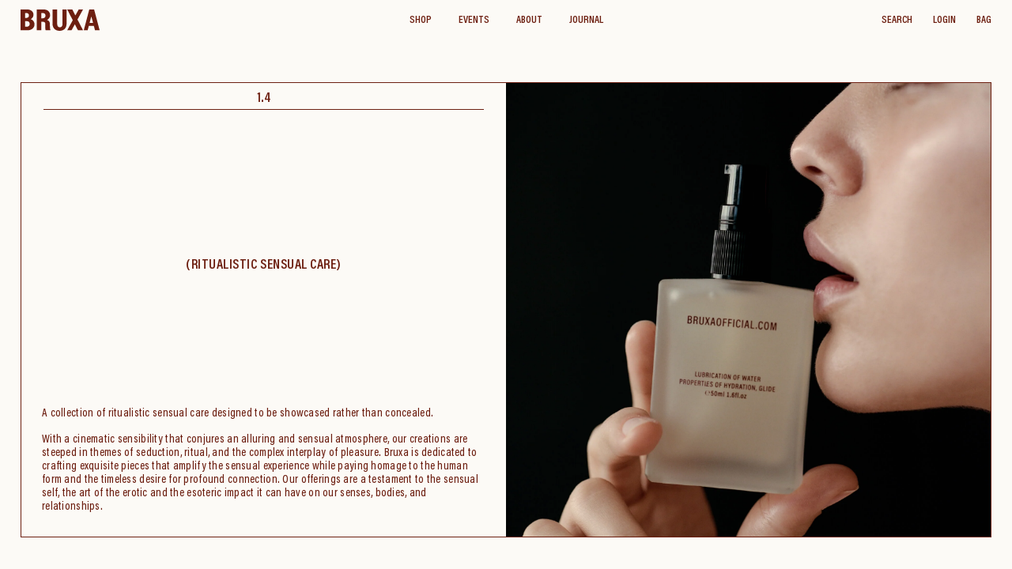

--- FILE ---
content_type: text/html; charset=utf-8
request_url: https://www.bruxaofficial.com/pages/about
body_size: 25072
content:
<!doctype html>
<html lang="en">
  <head>
     <!-- Google Tag Manager -->
     <script>(function(w,d,s,l,i){w[l]=w[l]||[];w[l].push({'gtm.start':
      new Date().getTime(),event:'gtm.js'});var f=d.getElementsByTagName(s)[0],
      j=d.createElement(s),dl=l!='dataLayer'?'&l='+l:'';j.async=true;j.src=
      'https://www.googletagmanager.com/gtm.js?id='+i+dl;f.parentNode.insertBefore(j,f);
      })(window,document,'script','dataLayer','GTM-T639K8V');</script>
    <!-- End Google Tag Manager -->
       </script>
    <!-- Basic page needs -->
    <meta charset="utf-8">
    <meta http-equiv="X-UA-Compatible" content="IE=edge,chrome=1">
    <meta name="viewport" content="width=device-width,initial-scale=1,shrink-to-fit=no, maximum-scale=1">
    <meta name="theme-color" content="#FFFFFF">
    <meta name="apple-mobile-web-app-capable" content="yes">
    <meta name="mobile-web-app-capable" content="yes">

    <!-- Preconnect external ressources -->
    <link rel="preconnect" href="https://cdn.shopify.com" crossorigin>
    <link rel="preconnect" href="https://fonts.shopifycdn.com" crossorigin>
    <link rel="preconnect" href="https://shop.app" crossorigin>
    <link rel="preconnect" href="https://monorail-edge.shopifysvc.com"><link rel="preconnect" href="https://debutify.com"><!-- Preload assets -->
    <link rel="preload" href="//www.bruxaofficial.com/cdn/shop/t/25/assets/theme.scss.css?v=24214483843210325171763696388" as="style">
    <link rel="preload" as="font" href="//www.bruxaofficial.com/cdn/fonts/fraunces/fraunces_n6.69791a9f00600e5a1e56a6f64efc9d10a28b9c92.woff2" type="font/woff2" crossorigin>
    <link rel="preload" as="font" href="//www.bruxaofficial.com/cdn/fonts/poppins/poppins_n3.05f58335c3209cce17da4f1f1ab324ebe2982441.woff2" type="font/woff2" crossorigin>
    <link rel="preload" as="font" href="//www.bruxaofficial.com/cdn/fonts/poppins/poppins_n3.05f58335c3209cce17da4f1f1ab324ebe2982441.woff2" type="font/woff2" crossorigin>
    <link rel="preload" as="font" href="//www.bruxaofficial.com/cdn/shop/t/25/assets/material-icons-outlined.woff2?v=141032514307594503641763693305" type="font/woff2" crossorigin>
    <link rel="preload" href="//www.bruxaofficial.com/cdn/shop/t/25/assets/jquery-2.2.3.min.js?v=171730250359325013191763693305" as="script">
    <link rel="preload" href="//www.bruxaofficial.com/cdn/shop/t/25/assets/theme.js?v=71620138268239490611763693305" as="script">
    <link rel="preload" href="//www.bruxaofficial.com/cdn/shop/t/25/assets/lazysizes.min.js?v=46221891067352676611763693305" as="script">
    <link rel="preload" href="//www.bruxaofficial.com/cdn/shop/t/25/assets/dbtfy-addons.js?v=168460114155822383471763693305" as="script"><link rel="canonical" href="https://www.bruxaofficial.com/pages/about"><!-- Fav icon --><link sizes="192x192" rel="shortcut icon" type="image/png" id="favicon"
          href="//www.bruxaofficial.com/cdn/shop/files/logofavicon_256x256_55cee64a-67aa-4fbe-aaa1-6b65c5b6da4f_192x192.png?v=1650643186"
    >

    <!-- Title and description -->
    <title>
      About &ndash; BRUXA: Our Carnal Reverence
    </title><!-- Social meta --><!-- /snippets/social-meta-tags.liquid -->
<meta property="og:site_name" content="BRUXA: Our Carnal Reverence">
<meta property="og:url" content="https://www.bruxaofficial.com/pages/about">
<meta property="og:title" content="About">
<meta property="og:type" content="website">
<meta property="og:description" content="BRUXA: Our Carnal Reverence"><meta property="og:image" content="http://www.bruxaofficial.com/cdn/shop/files/Bruxa_1_1200x1200.png?v=1665548997">
<meta property="og:image:secure_url" content="https://www.bruxaofficial.com/cdn/shop/files/Bruxa_1_1200x1200.png?v=1665548997">
<meta name="twitter:card" content="summary_large_image">
<meta name="twitter:title" content="About">
<meta name="twitter:description" content="BRUXA: Our Carnal Reverence">
<!-- CSS  -->
    <link href="//www.bruxaofficial.com/cdn/shop/t/25/assets/theme.scss.css?v=24214483843210325171763696388" rel="stylesheet" type="text/css" media="all" />
    <link href="//www.bruxaofficial.com/cdn/shop/t/25/assets/custom.css?v=10928791373111994271764724941" rel="stylesheet" type="text/css" media="all" />
       <link href="//www.bruxaofficial.com/cdn/shop/t/25/assets/base.css?v=25814217857484383641764725738" rel="stylesheet" type="text/css" media="all" />
    
    <!-- Load fonts independently to prevent redering blocks -->
    <style>
      @font-face {
  font-family: Fraunces;
  font-weight: 600;
  font-style: normal;
  font-display: swap;
  src: url("//www.bruxaofficial.com/cdn/fonts/fraunces/fraunces_n6.69791a9f00600e5a1e56a6f64efc9d10a28b9c92.woff2") format("woff2"),
       url("//www.bruxaofficial.com/cdn/fonts/fraunces/fraunces_n6.e87d336d46d99db17df56f1dc77d222effffa1f3.woff") format("woff");
}

      @font-face {
  font-family: Poppins;
  font-weight: 300;
  font-style: normal;
  font-display: swap;
  src: url("//www.bruxaofficial.com/cdn/fonts/poppins/poppins_n3.05f58335c3209cce17da4f1f1ab324ebe2982441.woff2") format("woff2"),
       url("//www.bruxaofficial.com/cdn/fonts/poppins/poppins_n3.6971368e1f131d2c8ff8e3a44a36b577fdda3ff5.woff") format("woff");
}

      @font-face {
  font-family: Poppins;
  font-weight: 300;
  font-style: normal;
  font-display: swap;
  src: url("//www.bruxaofficial.com/cdn/fonts/poppins/poppins_n3.05f58335c3209cce17da4f1f1ab324ebe2982441.woff2") format("woff2"),
       url("//www.bruxaofficial.com/cdn/fonts/poppins/poppins_n3.6971368e1f131d2c8ff8e3a44a36b577fdda3ff5.woff") format("woff");
}

      @font-face {
  font-family: Poppins;
  font-weight: 400;
  font-style: normal;
  font-display: swap;
  src: url("//www.bruxaofficial.com/cdn/fonts/poppins/poppins_n4.0ba78fa5af9b0e1a374041b3ceaadf0a43b41362.woff2") format("woff2"),
       url("//www.bruxaofficial.com/cdn/fonts/poppins/poppins_n4.214741a72ff2596839fc9760ee7a770386cf16ca.woff") format("woff");
}

      @font-face {
  font-family: Poppins;
  font-weight: 300;
  font-style: italic;
  font-display: swap;
  src: url("//www.bruxaofficial.com/cdn/fonts/poppins/poppins_i3.8536b4423050219f608e17f134fe9ea3b01ed890.woff2") format("woff2"),
       url("//www.bruxaofficial.com/cdn/fonts/poppins/poppins_i3.0f4433ada196bcabf726ed78f8e37e0995762f7f.woff") format("woff");
}

      @font-face {
  font-family: Poppins;
  font-weight: 400;
  font-style: italic;
  font-display: swap;
  src: url("//www.bruxaofficial.com/cdn/fonts/poppins/poppins_i4.846ad1e22474f856bd6b81ba4585a60799a9f5d2.woff2") format("woff2"),
       url("//www.bruxaofficial.com/cdn/fonts/poppins/poppins_i4.56b43284e8b52fc64c1fd271f289a39e8477e9ec.woff") format("woff");
}

      @font-face {
  font-family: Poppins;
  font-weight: 400;
  font-style: normal;
  font-display: swap;
  src: url("//www.bruxaofficial.com/cdn/fonts/poppins/poppins_n4.0ba78fa5af9b0e1a374041b3ceaadf0a43b41362.woff2") format("woff2"),
       url("//www.bruxaofficial.com/cdn/fonts/poppins/poppins_n4.214741a72ff2596839fc9760ee7a770386cf16ca.woff") format("woff");
}

      @font-face {
        font-family: Material Icons Outlined;
        font-weight: 400;
        font-style: normal;
        font-display: block;
        src: url(//www.bruxaofficial.com/cdn/shop/t/25/assets/material-icons-outlined.woff2?v=141032514307594503641763693305) format("woff2");
      }
    </style>

    <!-- Theme strings and settings -->
    <script>
      window.debutify = true;
      window.theme = window.theme || {};

      theme.variables = {
        small: 769,
        postSmall: 769.1,
        animationDuration: 600,
        animationSlow: 1000,
        transitionSpeed: 300,
        fastClickPluginLink: "\/\/www.bruxaofficial.com\/cdn\/shop\/t\/25\/assets\/FastClick.js?v=38733970534528769321763693305",
        jQueryUIPluginLink: "\/\/www.bruxaofficial.com\/cdn\/shop\/t\/25\/assets\/jquery-ui.min.js?v=140052863542541936261763693305",
        jQueryUIAutocompletePluginLink: "\/\/www.bruxaofficial.com\/cdn\/shop\/t\/25\/assets\/jquery.ui.autocomplete.scroll.min.js?v=65694924680175604831763693305",
        jQueryExitIntentPluginLink: "\/\/www.bruxaofficial.com\/cdn\/shop\/t\/25\/assets\/jquery.exitintent.min.js?v=141936771459652646111763693305",
        trackingPluginLink: "\/\/www.17track.net\/externalcall.js",
        speedBoosterPluginLink: "\/\/www.bruxaofficial.com\/cdn\/shop\/t\/25\/assets\/instant.page.min.js?v=111932921325309411101763693305",
        cartCount: 0
      };

      theme.settings = {
        cartType: "drawer",
        stickyHeader: true,
        heightHeader: 70,
        heightHeaderMobile: 60,
        icon: "material-icons-outlined",
        currencyOriginalPrice: true,
        customCurrency: false,
        dbtfyATCAnimationType: "shakeX",
        dbtfyATCAnimationInterval: 10,
        dbtfyShopProtectImage: true,
        dbtfyShopProtectDrag: true,
        dbtfyShopProtectTextProduct: true,
        dbtfyShopProtectTextArticle: true,
        dbtfyShopProtectCollection: true,
        dbtfyLiveViewMax: 34,
        dbtfyLiveViewMin: 5,
        dbtfyLiveViewIntervalSteps: 3,
        dbtfyLiveViewIntervalTime: 5000,
        dbtfySkipCart: false,
        isSearchEnabled: true,
        customScript: "",
        dbtfyInactiveTabFirstMessage: "🔥 Don't forget this...",
        dbtfyInactiveTabSecondMessage: "🔥 Come back!",
        dbtfyInactiveTabDelay: 1,
        faviconImage: "\/\/www.bruxaofficial.com\/cdn\/shop\/files\/logofavicon_256x256_55cee64a-67aa-4fbe-aaa1-6b65c5b6da4f_192x192.png?v=1650643186",
        cartFaviconImage:""};

      theme.strings = {
        zoomClose: "Close (Esc)",
        zoomPrev: "Previous (Left arrow key)",
        zoomNext: "Next (Right arrow key)",
        moneyFormat: "${{amount_no_decimals}} AUD",
        moneyWithCurrencyFormat: "${{amount_no_decimals}} AUD",
        currencyFormat: "money_format",
        defaultCurrency: "USD",
        saveFormat: "Save {{ saved_amount }}",
        addressError: "Error looking up that address",
        addressNoResults: "No results for that address",
        addressQueryLimit: "You have exceeded the Google API usage limit. Consider upgrading to a \u003ca href=\"https:\/\/developers.google.com\/maps\/premium\/usage-limits\"\u003ePremium Plan\u003c\/a\u003e.",
        authError: "There was a problem authenticating your Google Maps account.",
        cartCookie: "Enable cookies to use the shopping bag",
        addToCart: "Add to Bag",
        soldOut: "Sold Out",
        unavailable: "Unavailable",
        regularPrice: "Regular price",
        salePrice: "Sale price",
        saveLabel: "Save {{ saved_amount }}",
        quantityLabel: "Quantity",
        closeText: "close (esc)",
        shopCurrency: "AUD",
        agreeTermsWarningMessage: "\u003cp\u003eYou must agree with the terms and conditions of sales to check out.\u003c\/p\u003e",shopPrimaryLocale: "en",};

      window.lazySizesConfig = window.lazySizesConfig || {};
      window.lazySizesConfig.customMedia = {
        "--small": `(max-width: ${theme.variables.small}px)`
      };
    </script>

    <!-- JS -->
    <script src="//www.bruxaofficial.com/cdn/shop/t/25/assets/jquery-2.2.3.min.js?v=171730250359325013191763693305" type="text/javascript"></script>

    <script src="//www.bruxaofficial.com/cdn/shop/t/25/assets/theme.js?v=71620138268239490611763693305" defer="defer"></script>

    <script src="//www.bruxaofficial.com/cdn/shop/t/25/assets/lazysizes.min.js?v=46221891067352676611763693305" async="async"></script><script src="//www.bruxaofficial.com/cdn/shop/t/25/assets/dbtfy-addons.js?v=168460114155822383471763693305" defer="defer"></script><script>window.performance && window.performance.mark && window.performance.mark('shopify.content_for_header.start');</script><meta name="google-site-verification" content="uqW_Q9rEBaxuc1Fj4NPmiiaMOIhtwespt8dyqypLAUQ">
<meta name="facebook-domain-verification" content="niqiz4ps4lkgxm4ikndew30d2c5mh9">
<meta id="shopify-digital-wallet" name="shopify-digital-wallet" content="/59866153134/digital_wallets/dialog">
<meta name="shopify-checkout-api-token" content="4fe0a2fb34096f0b2db12738017a7c32">
<meta id="in-context-paypal-metadata" data-shop-id="59866153134" data-venmo-supported="false" data-environment="production" data-locale="en_US" data-paypal-v4="true" data-currency="AUD">
<script async="async" src="/checkouts/internal/preloads.js?locale=en-AU"></script>
<link rel="preconnect" href="https://shop.app" crossorigin="anonymous">
<script async="async" src="https://shop.app/checkouts/internal/preloads.js?locale=en-AU&shop_id=59866153134" crossorigin="anonymous"></script>
<script id="apple-pay-shop-capabilities" type="application/json">{"shopId":59866153134,"countryCode":"AU","currencyCode":"AUD","merchantCapabilities":["supports3DS"],"merchantId":"gid:\/\/shopify\/Shop\/59866153134","merchantName":"BRUXA: Our Carnal Reverence","requiredBillingContactFields":["postalAddress","email","phone"],"requiredShippingContactFields":["postalAddress","email","phone"],"shippingType":"shipping","supportedNetworks":["visa","masterCard","amex","jcb"],"total":{"type":"pending","label":"BRUXA: Our Carnal Reverence","amount":"1.00"},"shopifyPaymentsEnabled":true,"supportsSubscriptions":true}</script>
<script id="shopify-features" type="application/json">{"accessToken":"4fe0a2fb34096f0b2db12738017a7c32","betas":["rich-media-storefront-analytics"],"domain":"www.bruxaofficial.com","predictiveSearch":true,"shopId":59866153134,"locale":"en"}</script>
<script>var Shopify = Shopify || {};
Shopify.shop = "bruxaofficial.myshopify.com";
Shopify.locale = "en";
Shopify.currency = {"active":"AUD","rate":"1.0"};
Shopify.country = "AU";
Shopify.theme = {"name":"Bruxa - Nov 2025","id":147960201390,"schema_name":"Custom Design","schema_version":"2.5.2","theme_store_id":null,"role":"main"};
Shopify.theme.handle = "null";
Shopify.theme.style = {"id":null,"handle":null};
Shopify.cdnHost = "www.bruxaofficial.com/cdn";
Shopify.routes = Shopify.routes || {};
Shopify.routes.root = "/";</script>
<script type="module">!function(o){(o.Shopify=o.Shopify||{}).modules=!0}(window);</script>
<script>!function(o){function n(){var o=[];function n(){o.push(Array.prototype.slice.apply(arguments))}return n.q=o,n}var t=o.Shopify=o.Shopify||{};t.loadFeatures=n(),t.autoloadFeatures=n()}(window);</script>
<script>
  window.ShopifyPay = window.ShopifyPay || {};
  window.ShopifyPay.apiHost = "shop.app\/pay";
  window.ShopifyPay.redirectState = null;
</script>
<script id="shop-js-analytics" type="application/json">{"pageType":"page"}</script>
<script defer="defer" async type="module" src="//www.bruxaofficial.com/cdn/shopifycloud/shop-js/modules/v2/client.init-shop-cart-sync_BT-GjEfc.en.esm.js"></script>
<script defer="defer" async type="module" src="//www.bruxaofficial.com/cdn/shopifycloud/shop-js/modules/v2/chunk.common_D58fp_Oc.esm.js"></script>
<script defer="defer" async type="module" src="//www.bruxaofficial.com/cdn/shopifycloud/shop-js/modules/v2/chunk.modal_xMitdFEc.esm.js"></script>
<script type="module">
  await import("//www.bruxaofficial.com/cdn/shopifycloud/shop-js/modules/v2/client.init-shop-cart-sync_BT-GjEfc.en.esm.js");
await import("//www.bruxaofficial.com/cdn/shopifycloud/shop-js/modules/v2/chunk.common_D58fp_Oc.esm.js");
await import("//www.bruxaofficial.com/cdn/shopifycloud/shop-js/modules/v2/chunk.modal_xMitdFEc.esm.js");

  window.Shopify.SignInWithShop?.initShopCartSync?.({"fedCMEnabled":true,"windoidEnabled":true});

</script>
<script>
  window.Shopify = window.Shopify || {};
  if (!window.Shopify.featureAssets) window.Shopify.featureAssets = {};
  window.Shopify.featureAssets['shop-js'] = {"shop-cart-sync":["modules/v2/client.shop-cart-sync_DZOKe7Ll.en.esm.js","modules/v2/chunk.common_D58fp_Oc.esm.js","modules/v2/chunk.modal_xMitdFEc.esm.js"],"init-fed-cm":["modules/v2/client.init-fed-cm_B6oLuCjv.en.esm.js","modules/v2/chunk.common_D58fp_Oc.esm.js","modules/v2/chunk.modal_xMitdFEc.esm.js"],"shop-cash-offers":["modules/v2/client.shop-cash-offers_D2sdYoxE.en.esm.js","modules/v2/chunk.common_D58fp_Oc.esm.js","modules/v2/chunk.modal_xMitdFEc.esm.js"],"shop-login-button":["modules/v2/client.shop-login-button_QeVjl5Y3.en.esm.js","modules/v2/chunk.common_D58fp_Oc.esm.js","modules/v2/chunk.modal_xMitdFEc.esm.js"],"pay-button":["modules/v2/client.pay-button_DXTOsIq6.en.esm.js","modules/v2/chunk.common_D58fp_Oc.esm.js","modules/v2/chunk.modal_xMitdFEc.esm.js"],"shop-button":["modules/v2/client.shop-button_DQZHx9pm.en.esm.js","modules/v2/chunk.common_D58fp_Oc.esm.js","modules/v2/chunk.modal_xMitdFEc.esm.js"],"avatar":["modules/v2/client.avatar_BTnouDA3.en.esm.js"],"init-windoid":["modules/v2/client.init-windoid_CR1B-cfM.en.esm.js","modules/v2/chunk.common_D58fp_Oc.esm.js","modules/v2/chunk.modal_xMitdFEc.esm.js"],"init-shop-for-new-customer-accounts":["modules/v2/client.init-shop-for-new-customer-accounts_C_vY_xzh.en.esm.js","modules/v2/client.shop-login-button_QeVjl5Y3.en.esm.js","modules/v2/chunk.common_D58fp_Oc.esm.js","modules/v2/chunk.modal_xMitdFEc.esm.js"],"init-shop-email-lookup-coordinator":["modules/v2/client.init-shop-email-lookup-coordinator_BI7n9ZSv.en.esm.js","modules/v2/chunk.common_D58fp_Oc.esm.js","modules/v2/chunk.modal_xMitdFEc.esm.js"],"init-shop-cart-sync":["modules/v2/client.init-shop-cart-sync_BT-GjEfc.en.esm.js","modules/v2/chunk.common_D58fp_Oc.esm.js","modules/v2/chunk.modal_xMitdFEc.esm.js"],"shop-toast-manager":["modules/v2/client.shop-toast-manager_DiYdP3xc.en.esm.js","modules/v2/chunk.common_D58fp_Oc.esm.js","modules/v2/chunk.modal_xMitdFEc.esm.js"],"init-customer-accounts":["modules/v2/client.init-customer-accounts_D9ZNqS-Q.en.esm.js","modules/v2/client.shop-login-button_QeVjl5Y3.en.esm.js","modules/v2/chunk.common_D58fp_Oc.esm.js","modules/v2/chunk.modal_xMitdFEc.esm.js"],"init-customer-accounts-sign-up":["modules/v2/client.init-customer-accounts-sign-up_iGw4briv.en.esm.js","modules/v2/client.shop-login-button_QeVjl5Y3.en.esm.js","modules/v2/chunk.common_D58fp_Oc.esm.js","modules/v2/chunk.modal_xMitdFEc.esm.js"],"shop-follow-button":["modules/v2/client.shop-follow-button_CqMgW2wH.en.esm.js","modules/v2/chunk.common_D58fp_Oc.esm.js","modules/v2/chunk.modal_xMitdFEc.esm.js"],"checkout-modal":["modules/v2/client.checkout-modal_xHeaAweL.en.esm.js","modules/v2/chunk.common_D58fp_Oc.esm.js","modules/v2/chunk.modal_xMitdFEc.esm.js"],"shop-login":["modules/v2/client.shop-login_D91U-Q7h.en.esm.js","modules/v2/chunk.common_D58fp_Oc.esm.js","modules/v2/chunk.modal_xMitdFEc.esm.js"],"lead-capture":["modules/v2/client.lead-capture_BJmE1dJe.en.esm.js","modules/v2/chunk.common_D58fp_Oc.esm.js","modules/v2/chunk.modal_xMitdFEc.esm.js"],"payment-terms":["modules/v2/client.payment-terms_Ci9AEqFq.en.esm.js","modules/v2/chunk.common_D58fp_Oc.esm.js","modules/v2/chunk.modal_xMitdFEc.esm.js"]};
</script>
<script>(function() {
  var isLoaded = false;
  function asyncLoad() {
    if (isLoaded) return;
    isLoaded = true;
    var urls = ["https:\/\/scripts.juniphq.com\/v1\/junip_shopify.js?shop=bruxaofficial.myshopify.com","https:\/\/app.zipchat.ai\/widget\/zipchat.js?id=gwn28Ly7q9FRgo8NgFYr\u0026shop=bruxaofficial.myshopify.com"];
    for (var i = 0; i < urls.length; i++) {
      var s = document.createElement('script');
      s.type = 'text/javascript';
      s.async = true;
      s.src = urls[i];
      var x = document.getElementsByTagName('script')[0];
      x.parentNode.insertBefore(s, x);
    }
  };
  if(window.attachEvent) {
    window.attachEvent('onload', asyncLoad);
  } else {
    window.addEventListener('load', asyncLoad, false);
  }
})();</script>
<script id="__st">var __st={"a":59866153134,"offset":39600,"reqid":"c903208a-0fd9-4a0b-8e5e-4bc5b658bb24-1769216884","pageurl":"www.bruxaofficial.com\/pages\/about","s":"pages-87760208046","u":"0a96d98c5254","p":"page","rtyp":"page","rid":87760208046};</script>
<script>window.ShopifyPaypalV4VisibilityTracking = true;</script>
<script id="captcha-bootstrap">!function(){'use strict';const t='contact',e='account',n='new_comment',o=[[t,t],['blogs',n],['comments',n],[t,'customer']],c=[[e,'customer_login'],[e,'guest_login'],[e,'recover_customer_password'],[e,'create_customer']],r=t=>t.map((([t,e])=>`form[action*='/${t}']:not([data-nocaptcha='true']) input[name='form_type'][value='${e}']`)).join(','),a=t=>()=>t?[...document.querySelectorAll(t)].map((t=>t.form)):[];function s(){const t=[...o],e=r(t);return a(e)}const i='password',u='form_key',d=['recaptcha-v3-token','g-recaptcha-response','h-captcha-response',i],f=()=>{try{return window.sessionStorage}catch{return}},m='__shopify_v',_=t=>t.elements[u];function p(t,e,n=!1){try{const o=window.sessionStorage,c=JSON.parse(o.getItem(e)),{data:r}=function(t){const{data:e,action:n}=t;return t[m]||n?{data:e,action:n}:{data:t,action:n}}(c);for(const[e,n]of Object.entries(r))t.elements[e]&&(t.elements[e].value=n);n&&o.removeItem(e)}catch(o){console.error('form repopulation failed',{error:o})}}const l='form_type',E='cptcha';function T(t){t.dataset[E]=!0}const w=window,h=w.document,L='Shopify',v='ce_forms',y='captcha';let A=!1;((t,e)=>{const n=(g='f06e6c50-85a8-45c8-87d0-21a2b65856fe',I='https://cdn.shopify.com/shopifycloud/storefront-forms-hcaptcha/ce_storefront_forms_captcha_hcaptcha.v1.5.2.iife.js',D={infoText:'Protected by hCaptcha',privacyText:'Privacy',termsText:'Terms'},(t,e,n)=>{const o=w[L][v],c=o.bindForm;if(c)return c(t,g,e,D).then(n);var r;o.q.push([[t,g,e,D],n]),r=I,A||(h.body.append(Object.assign(h.createElement('script'),{id:'captcha-provider',async:!0,src:r})),A=!0)});var g,I,D;w[L]=w[L]||{},w[L][v]=w[L][v]||{},w[L][v].q=[],w[L][y]=w[L][y]||{},w[L][y].protect=function(t,e){n(t,void 0,e),T(t)},Object.freeze(w[L][y]),function(t,e,n,w,h,L){const[v,y,A,g]=function(t,e,n){const i=e?o:[],u=t?c:[],d=[...i,...u],f=r(d),m=r(i),_=r(d.filter((([t,e])=>n.includes(e))));return[a(f),a(m),a(_),s()]}(w,h,L),I=t=>{const e=t.target;return e instanceof HTMLFormElement?e:e&&e.form},D=t=>v().includes(t);t.addEventListener('submit',(t=>{const e=I(t);if(!e)return;const n=D(e)&&!e.dataset.hcaptchaBound&&!e.dataset.recaptchaBound,o=_(e),c=g().includes(e)&&(!o||!o.value);(n||c)&&t.preventDefault(),c&&!n&&(function(t){try{if(!f())return;!function(t){const e=f();if(!e)return;const n=_(t);if(!n)return;const o=n.value;o&&e.removeItem(o)}(t);const e=Array.from(Array(32),(()=>Math.random().toString(36)[2])).join('');!function(t,e){_(t)||t.append(Object.assign(document.createElement('input'),{type:'hidden',name:u})),t.elements[u].value=e}(t,e),function(t,e){const n=f();if(!n)return;const o=[...t.querySelectorAll(`input[type='${i}']`)].map((({name:t})=>t)),c=[...d,...o],r={};for(const[a,s]of new FormData(t).entries())c.includes(a)||(r[a]=s);n.setItem(e,JSON.stringify({[m]:1,action:t.action,data:r}))}(t,e)}catch(e){console.error('failed to persist form',e)}}(e),e.submit())}));const S=(t,e)=>{t&&!t.dataset[E]&&(n(t,e.some((e=>e===t))),T(t))};for(const o of['focusin','change'])t.addEventListener(o,(t=>{const e=I(t);D(e)&&S(e,y())}));const B=e.get('form_key'),M=e.get(l),P=B&&M;t.addEventListener('DOMContentLoaded',(()=>{const t=y();if(P)for(const e of t)e.elements[l].value===M&&p(e,B);[...new Set([...A(),...v().filter((t=>'true'===t.dataset.shopifyCaptcha))])].forEach((e=>S(e,t)))}))}(h,new URLSearchParams(w.location.search),n,t,e,['guest_login'])})(!0,!0)}();</script>
<script integrity="sha256-4kQ18oKyAcykRKYeNunJcIwy7WH5gtpwJnB7kiuLZ1E=" data-source-attribution="shopify.loadfeatures" defer="defer" src="//www.bruxaofficial.com/cdn/shopifycloud/storefront/assets/storefront/load_feature-a0a9edcb.js" crossorigin="anonymous"></script>
<script crossorigin="anonymous" defer="defer" src="//www.bruxaofficial.com/cdn/shopifycloud/storefront/assets/shopify_pay/storefront-65b4c6d7.js?v=20250812"></script>
<script data-source-attribution="shopify.dynamic_checkout.dynamic.init">var Shopify=Shopify||{};Shopify.PaymentButton=Shopify.PaymentButton||{isStorefrontPortableWallets:!0,init:function(){window.Shopify.PaymentButton.init=function(){};var t=document.createElement("script");t.src="https://www.bruxaofficial.com/cdn/shopifycloud/portable-wallets/latest/portable-wallets.en.js",t.type="module",document.head.appendChild(t)}};
</script>
<script data-source-attribution="shopify.dynamic_checkout.buyer_consent">
  function portableWalletsHideBuyerConsent(e){var t=document.getElementById("shopify-buyer-consent"),n=document.getElementById("shopify-subscription-policy-button");t&&n&&(t.classList.add("hidden"),t.setAttribute("aria-hidden","true"),n.removeEventListener("click",e))}function portableWalletsShowBuyerConsent(e){var t=document.getElementById("shopify-buyer-consent"),n=document.getElementById("shopify-subscription-policy-button");t&&n&&(t.classList.remove("hidden"),t.removeAttribute("aria-hidden"),n.addEventListener("click",e))}window.Shopify?.PaymentButton&&(window.Shopify.PaymentButton.hideBuyerConsent=portableWalletsHideBuyerConsent,window.Shopify.PaymentButton.showBuyerConsent=portableWalletsShowBuyerConsent);
</script>
<script data-source-attribution="shopify.dynamic_checkout.cart.bootstrap">document.addEventListener("DOMContentLoaded",(function(){function t(){return document.querySelector("shopify-accelerated-checkout-cart, shopify-accelerated-checkout")}if(t())Shopify.PaymentButton.init();else{new MutationObserver((function(e,n){t()&&(Shopify.PaymentButton.init(),n.disconnect())})).observe(document.body,{childList:!0,subtree:!0})}}));
</script>
<link id="shopify-accelerated-checkout-styles" rel="stylesheet" media="screen" href="https://www.bruxaofficial.com/cdn/shopifycloud/portable-wallets/latest/accelerated-checkout-backwards-compat.css" crossorigin="anonymous">
<style id="shopify-accelerated-checkout-cart">
        #shopify-buyer-consent {
  margin-top: 1em;
  display: inline-block;
  width: 100%;
}

#shopify-buyer-consent.hidden {
  display: none;
}

#shopify-subscription-policy-button {
  background: none;
  border: none;
  padding: 0;
  text-decoration: underline;
  font-size: inherit;
  cursor: pointer;
}

#shopify-subscription-policy-button::before {
  box-shadow: none;
}

      </style>

<script>window.performance && window.performance.mark && window.performance.mark('shopify.content_for_header.end');</script>
    <link
  rel="stylesheet"
  href="https://unpkg.com/swiper@8/swiper-bundle.min.css"
/>

<script src="https://unpkg.com/swiper@8/swiper-bundle.min.js"></script>
    <link
      rel="stylesheet"
      href="https://cdn.jsdelivr.net/npm/@fancyapps/ui@4.0/dist/fancybox.css"
    />
    <script src="https://cdn.jsdelivr.net/npm/@fancyapps/ui@4.0/dist/fancybox.umd.js"></script>
    
    
    
    <script type="text/javascript" charset="UTF-8" src="//cdns.cookie-script.com/s/1546bcbe398f490272b36ce069a981d4.js"></script>
       
  <!-- BEGIN app block: shopify://apps/klaviyo-email-marketing-sms/blocks/klaviyo-onsite-embed/2632fe16-c075-4321-a88b-50b567f42507 -->












  <script async src="https://static.klaviyo.com/onsite/js/S4sLzm/klaviyo.js?company_id=S4sLzm"></script>
  <script>!function(){if(!window.klaviyo){window._klOnsite=window._klOnsite||[];try{window.klaviyo=new Proxy({},{get:function(n,i){return"push"===i?function(){var n;(n=window._klOnsite).push.apply(n,arguments)}:function(){for(var n=arguments.length,o=new Array(n),w=0;w<n;w++)o[w]=arguments[w];var t="function"==typeof o[o.length-1]?o.pop():void 0,e=new Promise((function(n){window._klOnsite.push([i].concat(o,[function(i){t&&t(i),n(i)}]))}));return e}}})}catch(n){window.klaviyo=window.klaviyo||[],window.klaviyo.push=function(){var n;(n=window._klOnsite).push.apply(n,arguments)}}}}();</script>

  




  <script>
    window.klaviyoReviewsProductDesignMode = false
  </script>







<!-- END app block --><link href="https://monorail-edge.shopifysvc.com" rel="dns-prefetch">
<script>(function(){if ("sendBeacon" in navigator && "performance" in window) {try {var session_token_from_headers = performance.getEntriesByType('navigation')[0].serverTiming.find(x => x.name == '_s').description;} catch {var session_token_from_headers = undefined;}var session_cookie_matches = document.cookie.match(/_shopify_s=([^;]*)/);var session_token_from_cookie = session_cookie_matches && session_cookie_matches.length === 2 ? session_cookie_matches[1] : "";var session_token = session_token_from_headers || session_token_from_cookie || "";function handle_abandonment_event(e) {var entries = performance.getEntries().filter(function(entry) {return /monorail-edge.shopifysvc.com/.test(entry.name);});if (!window.abandonment_tracked && entries.length === 0) {window.abandonment_tracked = true;var currentMs = Date.now();var navigation_start = performance.timing.navigationStart;var payload = {shop_id: 59866153134,url: window.location.href,navigation_start,duration: currentMs - navigation_start,session_token,page_type: "page"};window.navigator.sendBeacon("https://monorail-edge.shopifysvc.com/v1/produce", JSON.stringify({schema_id: "online_store_buyer_site_abandonment/1.1",payload: payload,metadata: {event_created_at_ms: currentMs,event_sent_at_ms: currentMs}}));}}window.addEventListener('pagehide', handle_abandonment_event);}}());</script>
<script id="web-pixels-manager-setup">(function e(e,d,r,n,o){if(void 0===o&&(o={}),!Boolean(null===(a=null===(i=window.Shopify)||void 0===i?void 0:i.analytics)||void 0===a?void 0:a.replayQueue)){var i,a;window.Shopify=window.Shopify||{};var t=window.Shopify;t.analytics=t.analytics||{};var s=t.analytics;s.replayQueue=[],s.publish=function(e,d,r){return s.replayQueue.push([e,d,r]),!0};try{self.performance.mark("wpm:start")}catch(e){}var l=function(){var e={modern:/Edge?\/(1{2}[4-9]|1[2-9]\d|[2-9]\d{2}|\d{4,})\.\d+(\.\d+|)|Firefox\/(1{2}[4-9]|1[2-9]\d|[2-9]\d{2}|\d{4,})\.\d+(\.\d+|)|Chrom(ium|e)\/(9{2}|\d{3,})\.\d+(\.\d+|)|(Maci|X1{2}).+ Version\/(15\.\d+|(1[6-9]|[2-9]\d|\d{3,})\.\d+)([,.]\d+|)( \(\w+\)|)( Mobile\/\w+|) Safari\/|Chrome.+OPR\/(9{2}|\d{3,})\.\d+\.\d+|(CPU[ +]OS|iPhone[ +]OS|CPU[ +]iPhone|CPU IPhone OS|CPU iPad OS)[ +]+(15[._]\d+|(1[6-9]|[2-9]\d|\d{3,})[._]\d+)([._]\d+|)|Android:?[ /-](13[3-9]|1[4-9]\d|[2-9]\d{2}|\d{4,})(\.\d+|)(\.\d+|)|Android.+Firefox\/(13[5-9]|1[4-9]\d|[2-9]\d{2}|\d{4,})\.\d+(\.\d+|)|Android.+Chrom(ium|e)\/(13[3-9]|1[4-9]\d|[2-9]\d{2}|\d{4,})\.\d+(\.\d+|)|SamsungBrowser\/([2-9]\d|\d{3,})\.\d+/,legacy:/Edge?\/(1[6-9]|[2-9]\d|\d{3,})\.\d+(\.\d+|)|Firefox\/(5[4-9]|[6-9]\d|\d{3,})\.\d+(\.\d+|)|Chrom(ium|e)\/(5[1-9]|[6-9]\d|\d{3,})\.\d+(\.\d+|)([\d.]+$|.*Safari\/(?![\d.]+ Edge\/[\d.]+$))|(Maci|X1{2}).+ Version\/(10\.\d+|(1[1-9]|[2-9]\d|\d{3,})\.\d+)([,.]\d+|)( \(\w+\)|)( Mobile\/\w+|) Safari\/|Chrome.+OPR\/(3[89]|[4-9]\d|\d{3,})\.\d+\.\d+|(CPU[ +]OS|iPhone[ +]OS|CPU[ +]iPhone|CPU IPhone OS|CPU iPad OS)[ +]+(10[._]\d+|(1[1-9]|[2-9]\d|\d{3,})[._]\d+)([._]\d+|)|Android:?[ /-](13[3-9]|1[4-9]\d|[2-9]\d{2}|\d{4,})(\.\d+|)(\.\d+|)|Mobile Safari.+OPR\/([89]\d|\d{3,})\.\d+\.\d+|Android.+Firefox\/(13[5-9]|1[4-9]\d|[2-9]\d{2}|\d{4,})\.\d+(\.\d+|)|Android.+Chrom(ium|e)\/(13[3-9]|1[4-9]\d|[2-9]\d{2}|\d{4,})\.\d+(\.\d+|)|Android.+(UC? ?Browser|UCWEB|U3)[ /]?(15\.([5-9]|\d{2,})|(1[6-9]|[2-9]\d|\d{3,})\.\d+)\.\d+|SamsungBrowser\/(5\.\d+|([6-9]|\d{2,})\.\d+)|Android.+MQ{2}Browser\/(14(\.(9|\d{2,})|)|(1[5-9]|[2-9]\d|\d{3,})(\.\d+|))(\.\d+|)|K[Aa][Ii]OS\/(3\.\d+|([4-9]|\d{2,})\.\d+)(\.\d+|)/},d=e.modern,r=e.legacy,n=navigator.userAgent;return n.match(d)?"modern":n.match(r)?"legacy":"unknown"}(),u="modern"===l?"modern":"legacy",c=(null!=n?n:{modern:"",legacy:""})[u],f=function(e){return[e.baseUrl,"/wpm","/b",e.hashVersion,"modern"===e.buildTarget?"m":"l",".js"].join("")}({baseUrl:d,hashVersion:r,buildTarget:u}),m=function(e){var d=e.version,r=e.bundleTarget,n=e.surface,o=e.pageUrl,i=e.monorailEndpoint;return{emit:function(e){var a=e.status,t=e.errorMsg,s=(new Date).getTime(),l=JSON.stringify({metadata:{event_sent_at_ms:s},events:[{schema_id:"web_pixels_manager_load/3.1",payload:{version:d,bundle_target:r,page_url:o,status:a,surface:n,error_msg:t},metadata:{event_created_at_ms:s}}]});if(!i)return console&&console.warn&&console.warn("[Web Pixels Manager] No Monorail endpoint provided, skipping logging."),!1;try{return self.navigator.sendBeacon.bind(self.navigator)(i,l)}catch(e){}var u=new XMLHttpRequest;try{return u.open("POST",i,!0),u.setRequestHeader("Content-Type","text/plain"),u.send(l),!0}catch(e){return console&&console.warn&&console.warn("[Web Pixels Manager] Got an unhandled error while logging to Monorail."),!1}}}}({version:r,bundleTarget:l,surface:e.surface,pageUrl:self.location.href,monorailEndpoint:e.monorailEndpoint});try{o.browserTarget=l,function(e){var d=e.src,r=e.async,n=void 0===r||r,o=e.onload,i=e.onerror,a=e.sri,t=e.scriptDataAttributes,s=void 0===t?{}:t,l=document.createElement("script"),u=document.querySelector("head"),c=document.querySelector("body");if(l.async=n,l.src=d,a&&(l.integrity=a,l.crossOrigin="anonymous"),s)for(var f in s)if(Object.prototype.hasOwnProperty.call(s,f))try{l.dataset[f]=s[f]}catch(e){}if(o&&l.addEventListener("load",o),i&&l.addEventListener("error",i),u)u.appendChild(l);else{if(!c)throw new Error("Did not find a head or body element to append the script");c.appendChild(l)}}({src:f,async:!0,onload:function(){if(!function(){var e,d;return Boolean(null===(d=null===(e=window.Shopify)||void 0===e?void 0:e.analytics)||void 0===d?void 0:d.initialized)}()){var d=window.webPixelsManager.init(e)||void 0;if(d){var r=window.Shopify.analytics;r.replayQueue.forEach((function(e){var r=e[0],n=e[1],o=e[2];d.publishCustomEvent(r,n,o)})),r.replayQueue=[],r.publish=d.publishCustomEvent,r.visitor=d.visitor,r.initialized=!0}}},onerror:function(){return m.emit({status:"failed",errorMsg:"".concat(f," has failed to load")})},sri:function(e){var d=/^sha384-[A-Za-z0-9+/=]+$/;return"string"==typeof e&&d.test(e)}(c)?c:"",scriptDataAttributes:o}),m.emit({status:"loading"})}catch(e){m.emit({status:"failed",errorMsg:(null==e?void 0:e.message)||"Unknown error"})}}})({shopId: 59866153134,storefrontBaseUrl: "https://www.bruxaofficial.com",extensionsBaseUrl: "https://extensions.shopifycdn.com/cdn/shopifycloud/web-pixels-manager",monorailEndpoint: "https://monorail-edge.shopifysvc.com/unstable/produce_batch",surface: "storefront-renderer",enabledBetaFlags: ["2dca8a86"],webPixelsConfigList: [{"id":"1684635822","configuration":"{\"accountID\":\"S4sLzm\",\"webPixelConfig\":\"eyJlbmFibGVBZGRlZFRvQ2FydEV2ZW50cyI6IHRydWV9\"}","eventPayloadVersion":"v1","runtimeContext":"STRICT","scriptVersion":"524f6c1ee37bacdca7657a665bdca589","type":"APP","apiClientId":123074,"privacyPurposes":["ANALYTICS","MARKETING"],"dataSharingAdjustments":{"protectedCustomerApprovalScopes":["read_customer_address","read_customer_email","read_customer_name","read_customer_personal_data","read_customer_phone"]}},{"id":"509837486","configuration":"{\"config\":\"{\\\"pixel_id\\\":\\\"AW-10879745863\\\",\\\"target_country\\\":\\\"AU\\\",\\\"gtag_events\\\":[{\\\"type\\\":\\\"search\\\",\\\"action_label\\\":\\\"AW-10879745863\\\/Yh1yCIj15oMYEMf-7sMo\\\"},{\\\"type\\\":\\\"begin_checkout\\\",\\\"action_label\\\":\\\"AW-10879745863\\\/Inp0CIX15oMYEMf-7sMo\\\"},{\\\"type\\\":\\\"view_item\\\",\\\"action_label\\\":[\\\"AW-10879745863\\\/tD7qCP_05oMYEMf-7sMo\\\",\\\"MC-CGGVVQG1W6\\\"]},{\\\"type\\\":\\\"purchase\\\",\\\"action_label\\\":[\\\"AW-10879745863\\\/QZvBCPz05oMYEMf-7sMo\\\",\\\"MC-CGGVVQG1W6\\\"]},{\\\"type\\\":\\\"page_view\\\",\\\"action_label\\\":[\\\"AW-10879745863\\\/96wtCPn05oMYEMf-7sMo\\\",\\\"MC-CGGVVQG1W6\\\"]},{\\\"type\\\":\\\"add_payment_info\\\",\\\"action_label\\\":\\\"AW-10879745863\\\/v04nCIv15oMYEMf-7sMo\\\"},{\\\"type\\\":\\\"add_to_cart\\\",\\\"action_label\\\":\\\"AW-10879745863\\\/zd0pCIL15oMYEMf-7sMo\\\"}],\\\"enable_monitoring_mode\\\":false}\"}","eventPayloadVersion":"v1","runtimeContext":"OPEN","scriptVersion":"b2a88bafab3e21179ed38636efcd8a93","type":"APP","apiClientId":1780363,"privacyPurposes":[],"dataSharingAdjustments":{"protectedCustomerApprovalScopes":["read_customer_address","read_customer_email","read_customer_name","read_customer_personal_data","read_customer_phone"]}},{"id":"204898478","configuration":"{\"pixel_id\":\"820385382498967\",\"pixel_type\":\"facebook_pixel\",\"metaapp_system_user_token\":\"-\"}","eventPayloadVersion":"v1","runtimeContext":"OPEN","scriptVersion":"ca16bc87fe92b6042fbaa3acc2fbdaa6","type":"APP","apiClientId":2329312,"privacyPurposes":["ANALYTICS","MARKETING","SALE_OF_DATA"],"dataSharingAdjustments":{"protectedCustomerApprovalScopes":["read_customer_address","read_customer_email","read_customer_name","read_customer_personal_data","read_customer_phone"]}},{"id":"shopify-app-pixel","configuration":"{}","eventPayloadVersion":"v1","runtimeContext":"STRICT","scriptVersion":"0450","apiClientId":"shopify-pixel","type":"APP","privacyPurposes":["ANALYTICS","MARKETING"]},{"id":"shopify-custom-pixel","eventPayloadVersion":"v1","runtimeContext":"LAX","scriptVersion":"0450","apiClientId":"shopify-pixel","type":"CUSTOM","privacyPurposes":["ANALYTICS","MARKETING"]}],isMerchantRequest: false,initData: {"shop":{"name":"BRUXA: Our Carnal Reverence","paymentSettings":{"currencyCode":"AUD"},"myshopifyDomain":"bruxaofficial.myshopify.com","countryCode":"AU","storefrontUrl":"https:\/\/www.bruxaofficial.com"},"customer":null,"cart":null,"checkout":null,"productVariants":[],"purchasingCompany":null},},"https://www.bruxaofficial.com/cdn","fcfee988w5aeb613cpc8e4bc33m6693e112",{"modern":"","legacy":""},{"shopId":"59866153134","storefrontBaseUrl":"https:\/\/www.bruxaofficial.com","extensionBaseUrl":"https:\/\/extensions.shopifycdn.com\/cdn\/shopifycloud\/web-pixels-manager","surface":"storefront-renderer","enabledBetaFlags":"[\"2dca8a86\"]","isMerchantRequest":"false","hashVersion":"fcfee988w5aeb613cpc8e4bc33m6693e112","publish":"custom","events":"[[\"page_viewed\",{}]]"});</script><script>
  window.ShopifyAnalytics = window.ShopifyAnalytics || {};
  window.ShopifyAnalytics.meta = window.ShopifyAnalytics.meta || {};
  window.ShopifyAnalytics.meta.currency = 'AUD';
  var meta = {"page":{"pageType":"page","resourceType":"page","resourceId":87760208046,"requestId":"c903208a-0fd9-4a0b-8e5e-4bc5b658bb24-1769216884"}};
  for (var attr in meta) {
    window.ShopifyAnalytics.meta[attr] = meta[attr];
  }
</script>
<script class="analytics">
  (function () {
    var customDocumentWrite = function(content) {
      var jquery = null;

      if (window.jQuery) {
        jquery = window.jQuery;
      } else if (window.Checkout && window.Checkout.$) {
        jquery = window.Checkout.$;
      }

      if (jquery) {
        jquery('body').append(content);
      }
    };

    var hasLoggedConversion = function(token) {
      if (token) {
        return document.cookie.indexOf('loggedConversion=' + token) !== -1;
      }
      return false;
    }

    var setCookieIfConversion = function(token) {
      if (token) {
        var twoMonthsFromNow = new Date(Date.now());
        twoMonthsFromNow.setMonth(twoMonthsFromNow.getMonth() + 2);

        document.cookie = 'loggedConversion=' + token + '; expires=' + twoMonthsFromNow;
      }
    }

    var trekkie = window.ShopifyAnalytics.lib = window.trekkie = window.trekkie || [];
    if (trekkie.integrations) {
      return;
    }
    trekkie.methods = [
      'identify',
      'page',
      'ready',
      'track',
      'trackForm',
      'trackLink'
    ];
    trekkie.factory = function(method) {
      return function() {
        var args = Array.prototype.slice.call(arguments);
        args.unshift(method);
        trekkie.push(args);
        return trekkie;
      };
    };
    for (var i = 0; i < trekkie.methods.length; i++) {
      var key = trekkie.methods[i];
      trekkie[key] = trekkie.factory(key);
    }
    trekkie.load = function(config) {
      trekkie.config = config || {};
      trekkie.config.initialDocumentCookie = document.cookie;
      var first = document.getElementsByTagName('script')[0];
      var script = document.createElement('script');
      script.type = 'text/javascript';
      script.onerror = function(e) {
        var scriptFallback = document.createElement('script');
        scriptFallback.type = 'text/javascript';
        scriptFallback.onerror = function(error) {
                var Monorail = {
      produce: function produce(monorailDomain, schemaId, payload) {
        var currentMs = new Date().getTime();
        var event = {
          schema_id: schemaId,
          payload: payload,
          metadata: {
            event_created_at_ms: currentMs,
            event_sent_at_ms: currentMs
          }
        };
        return Monorail.sendRequest("https://" + monorailDomain + "/v1/produce", JSON.stringify(event));
      },
      sendRequest: function sendRequest(endpointUrl, payload) {
        // Try the sendBeacon API
        if (window && window.navigator && typeof window.navigator.sendBeacon === 'function' && typeof window.Blob === 'function' && !Monorail.isIos12()) {
          var blobData = new window.Blob([payload], {
            type: 'text/plain'
          });

          if (window.navigator.sendBeacon(endpointUrl, blobData)) {
            return true;
          } // sendBeacon was not successful

        } // XHR beacon

        var xhr = new XMLHttpRequest();

        try {
          xhr.open('POST', endpointUrl);
          xhr.setRequestHeader('Content-Type', 'text/plain');
          xhr.send(payload);
        } catch (e) {
          console.log(e);
        }

        return false;
      },
      isIos12: function isIos12() {
        return window.navigator.userAgent.lastIndexOf('iPhone; CPU iPhone OS 12_') !== -1 || window.navigator.userAgent.lastIndexOf('iPad; CPU OS 12_') !== -1;
      }
    };
    Monorail.produce('monorail-edge.shopifysvc.com',
      'trekkie_storefront_load_errors/1.1',
      {shop_id: 59866153134,
      theme_id: 147960201390,
      app_name: "storefront",
      context_url: window.location.href,
      source_url: "//www.bruxaofficial.com/cdn/s/trekkie.storefront.8d95595f799fbf7e1d32231b9a28fd43b70c67d3.min.js"});

        };
        scriptFallback.async = true;
        scriptFallback.src = '//www.bruxaofficial.com/cdn/s/trekkie.storefront.8d95595f799fbf7e1d32231b9a28fd43b70c67d3.min.js';
        first.parentNode.insertBefore(scriptFallback, first);
      };
      script.async = true;
      script.src = '//www.bruxaofficial.com/cdn/s/trekkie.storefront.8d95595f799fbf7e1d32231b9a28fd43b70c67d3.min.js';
      first.parentNode.insertBefore(script, first);
    };
    trekkie.load(
      {"Trekkie":{"appName":"storefront","development":false,"defaultAttributes":{"shopId":59866153134,"isMerchantRequest":null,"themeId":147960201390,"themeCityHash":"13253375870692300430","contentLanguage":"en","currency":"AUD","eventMetadataId":"34d1ce94-145f-42e7-8927-372b60fe014f"},"isServerSideCookieWritingEnabled":true,"monorailRegion":"shop_domain","enabledBetaFlags":["65f19447"]},"Session Attribution":{},"S2S":{"facebookCapiEnabled":true,"source":"trekkie-storefront-renderer","apiClientId":580111}}
    );

    var loaded = false;
    trekkie.ready(function() {
      if (loaded) return;
      loaded = true;

      window.ShopifyAnalytics.lib = window.trekkie;

      var originalDocumentWrite = document.write;
      document.write = customDocumentWrite;
      try { window.ShopifyAnalytics.merchantGoogleAnalytics.call(this); } catch(error) {};
      document.write = originalDocumentWrite;

      window.ShopifyAnalytics.lib.page(null,{"pageType":"page","resourceType":"page","resourceId":87760208046,"requestId":"c903208a-0fd9-4a0b-8e5e-4bc5b658bb24-1769216884","shopifyEmitted":true});

      var match = window.location.pathname.match(/checkouts\/(.+)\/(thank_you|post_purchase)/)
      var token = match? match[1]: undefined;
      if (!hasLoggedConversion(token)) {
        setCookieIfConversion(token);
        
      }
    });


        var eventsListenerScript = document.createElement('script');
        eventsListenerScript.async = true;
        eventsListenerScript.src = "//www.bruxaofficial.com/cdn/shopifycloud/storefront/assets/shop_events_listener-3da45d37.js";
        document.getElementsByTagName('head')[0].appendChild(eventsListenerScript);

})();</script>
<script
  defer
  src="https://www.bruxaofficial.com/cdn/shopifycloud/perf-kit/shopify-perf-kit-3.0.4.min.js"
  data-application="storefront-renderer"
  data-shop-id="59866153134"
  data-render-region="gcp-us-central1"
  data-page-type="page"
  data-theme-instance-id="147960201390"
  data-theme-name="Custom Design"
  data-theme-version="2.5.2"
  data-monorail-region="shop_domain"
  data-resource-timing-sampling-rate="10"
  data-shs="true"
  data-shs-beacon="true"
  data-shs-export-with-fetch="true"
  data-shs-logs-sample-rate="1"
  data-shs-beacon-endpoint="https://www.bruxaofficial.com/api/collect"
></script>
</head>

  <body
  id="about"
  class="
    
    
    
    
    template-page
     template-page
     about
  "
>
<div class="preloadimages">
      <img src="https://cdn.shopify.com/s/files/1/0598/6615/3134/files/Screen_Shot_2022-06-29_at_12.49.51_am_500x.png?v=1659806453">
      <img src="https://cdn.shopify.com/s/files/1/0598/6615/3134/files/Screen_Shot_2022-08-15_at_2.09.05_am_1_500x.png?v=1660493391">
      <img src="https://cdn.shopify.com/s/files/1/0598/6615/3134/files/Screen_Shot_2022-06-29_at_12.29.54_am_500x.png?v=1659807260">
      <img src="https://cdn.shopify.com/s/files/1/0598/6615/3134/files/Screen_Shot_2022-06-29_at_8.41.22_pm_500x.png?v=1659807616">
      <img src="https://cdn.shopify.com/s/files/1/0598/6615/3134/files/Screen_Shot_2022-06-29_at_12.42.33_am_500x.png?v=1659808024">
      <img src="https://cdn.shopify.com/s/files/1/0598/6615/3134/files/Screen_Shot_2022-06-29_at_12.40.54_am_500x.png?v=1659808139">
      <img src="https://cdn.shopify.com/s/files/1/0598/6615/3134/files/Screen_Shot_2022-06-29_at_12.43.07_am_500x.png?v=1659808337">
      <img src="https://cdn.shopify.com/s/files/1/0598/6615/3134/files/Screen_Shot_2022-06-29_at_12.45.29_am_500x.png?v=1659808459">
      <img src="https://cdn.shopify.com/s/files/1/0598/6615/3134/files/Screen_Shot_2022-06-29_at_12.46.00_am_500x.png?v=1659806634">
      <img src="https://cdn.shopify.com/s/files/1/0598/6615/3134/files/Screen_Shot_2022-08-15_at_2.13.46_am_500x.png">
      <img src="https://cdn.shopify.com/s/files/1/0598/6615/3134/files/Screen_Shot_2022-08-15_at_2.12.35_am_500x.png?v=1660493625">
      </div>
    <div class="mobileannoucement customannoucement--bar1"><div id="shopify-section-announcement" class="shopify-section announcement-section"><div id="announcement" data-section-id="announcement" data-section-type="announcement-section" data-template="page">
  <div class="wrapper">
    <div class="closebar2 smallclosebuttonmain">X</div>
    <div class="grid grid-small flex-nowrap align-center announcement-grid whitespace-nowrap fadeIn">
      <div class="grid__item three-twelfths flex announcement-item announcement-left overflow-hidden small--hide align-center"><span class="announcement-left-message rte"></span></div>

      <div class="grid__item large-six-twelfths medium--six-twelfths announcement-item announcement-message overflow-hidden text-center slick slick-announcement"
        data-autoplayspeed="4000"><div class="announcement-message-item announcement-565d4597-3ad4-449e-91c9-4032d446c597 rte" ><p>Enjoy FREE global shipping for orders over $150 AUD </p>
</div><div class="announcement-message-item announcement-f23d6481-0471-4437-8e7c-947783d98418 rte" ><p>Subscribe for 10% off</p>
</div></div>

      <div class="grid__item three-twelfths flex justify-end announcement-item announcement-right overflow-hidden small--hide align-center"><span class="announcement-right-message rte"></span><ul class="inline-list"></ul>
      </div>
    </div>
  </div>
</div></div></div>
    <div class="dbtfy dbtfy-newsletter_popup"
     data-timeout="5000"
     data-time-trigger="false"
     data-exit-intent="false"
     data-scroll-depth="false"
     data-page-scroll-percentage="5"
     data-discount=""
     data-discount-code=""
     data-discount-type="%">

  <div id="NewsletterPopup" class="modal" role="dialog">
    <div class="modal-dialog modal-medium">
      <div class="modal-content overlay-content" aria-hidden="true" tabindex="-1"><button type="button" class="spacer-top text-link" data-modal-close="#NewsletterPopup">
                      x
                    </button><div class=""><div class=" one-whole"><div class="content-newsletter_popup flex align-center justify-center text-center"><form method="post" action="/contact#formNewsletterPopup" id="formNewsletterPopup" accept-charset="UTF-8" class="contact-form"><input type="hidden" name="form_type" value="customer" /><input type="hidden" name="utf8" value="✓" /><h4>Receive our newsletter and enjoy product updates, promotional offers & tips on self-care.</h4>
                  <div class="text-container-newsletter_popup rte"><h3>Enjoy 10% Off</h3><p>For the curious pleasure seeker.<br/>Sensual care enhanced today.</p>
</div>

                  

                  <input type="hidden" name="contact[tags]" value="newsletter">

                  <div class="newsletter--form">
                    <div class="input-group">
                      <input id="input-newsletter_popup"
                      type="email"
                      placeholder="EMAIL"
                      name="contact[email]" class="input-group-field newsletter__input"
                      value=""
                      required="required" autocorrect="off"
                      autocapitalize="off">

                      <button type="submit" class="btn btn--square btn--primary input-group-btn newsletter__submit" name="commit" id="Subscribe">
                        JOIN
                      </button>
                    </div>
                  </div></form>
            </div></div>
        </div>
      </div>
    </div>
  </div><div class="overlay-modal overlay-backdrop"></div></div>
<div id="shopify-section-dbtfy-color-swatches" class="shopify-section"><style>
    
      
      
      

      .product-option-color--fawn {
        background-color: #760f0f !important;}
    
      
      
      

      .product-option-color--cyan {
        background-color: #ef1616 !important;}
    
      
      
      

      .product-option-color--aloe {
        background-color:  !important;}
    
  </style>
</div><div id="SearchDrawer" class="drawer drawer--top overlay-content" aria-hidden="true" tabindex="-1">
  <div class="drawer__inner">
    <div class="drawer__inner-section">
      <div class="grid grid-small flex-nowrap align-center">
        <div class="grid__item flex-fill">
          <div class="customsearchdraswer">
            <!-- /snippets/search-bar.liquid -->
<form action="/search" method="get" class="search-bar " role="search">
  <div class="input-group">
        <button type="submit" class="btn btn--primary btn--square input-group-btn" aria-label="Search" title="Search">
      <svg class="customsearchdraswericon" role="presentation" viewBox="0 0 18 17"> <g transform="translate(1 1)" stroke="currentColor" fill="none" fill-rule="evenodd" stroke-linecap="square"> <path d="M16 16l-5.0752-5.0752"></path> <circle cx="6.4" cy="6.4" r="6.4"></circle> </g> </svg>
    </button><input type="search"
           name="q"
           value=""
           placeholder="Search!"
           class="search-input input-group-field"
           aria-label="Search our store"
           required="required">

    <input type="hidden" name="options[prefix]" value="last" aria-hidden="true" />
  </div>
</form>

          </div>
        </div>
        <div class="grid__item flex-auto">
          <button type="button" class="customsearchclose btn btn-square-small drawer__close-button js-drawer-close"  aria-label="Close menu" title="Close menu">
            X
          </button>
        </div>
      </div>
    </div>
  </div>
</div>
<div class="overlay-backdrop overlay-drawer"></div>
<div id="shopify-section-drawer-menu" class="shopify-section drawer-menu-section"><div id="NavDrawer" class="drawer drawer--left overlay-content" data-section-id="drawer-menu" data-section-type="drawer-menu-section" aria-hidden="true" tabindex="-1">
  <div class="closemain--good drawer__header">
    <div class="closenav drawer__close">
      <button type="button" class="btn btn-square-small drawer__close-button js-drawer-close"  aria-label="Close menu" title="Close menu">
        X
      </button>
    </div>
  </div>

  <div class="drawer__inner drawer-left__inner">
    <div class="drawer__inner-section">
      <ul class="custommenubar--fixing mobile-nav">
        <li class="mobile-nav__item">
          <a href="/collections/all" class="mobile-nav__link">
            SHOP ALL
          </a>
        </li>
        <li class="mobile-nav__item">
          <a href="/collections/body" class="mobile-nav__link">
            BODY OILS
          </a>
        </li>
        <li class="mobile-nav__item">
          <a href="/collections/ceramics-intimacy-care" class="mobile-nav__link">
            INTIMATE CARE
          </a>
        </li>
        <li class="mobile-nav__item">
          <a href="/collections/erotic-ceramics" class="mobile-nav__link">
            EROTIC CERAMICS
          </a>
        </li>
        <li class="mobile-nav__item">
          <a href="/collections/the-binding-collection" class="mobile-nav__link">
            THE BINDING COLLECTION
          </a>
        </li>
      </ul>
             
      <ul class="custommenubar--fixing mobile-nav">
        <li class="mobile-nav__item">
          <a href="/collections/events" class="mobile-nav__link">
            EVENTS
          </a>
        </li>
        <li class="mobile-nav__item">
          <a href="/blogs/pleasurejournal" class="mobile-nav__link">
            PLEASURE JOURNAL
          </a>
        </li>
         <li class="mobile-nav__item">
          <a href="/pages/about" class="mobile-nav__link">
            ABOUT
          </a>
        </li>
             
        
      </ul>
      <ul class="custommenubar--fixing mobile-nav">
        <li class="mobile-nav__item">
          <a href="/account" class="mobile-nav__link">
            LOGIN
          </a>
        </li>
        <li class="mobile-nav__item">
          <a href="/pages/contact-us" class="mobile-nav__link">
            CONTACT
          </a>
        </li>
        <li class="mobile-nav__item">
          <a href="/pages/stockists" class="mobile-nav__link">
            STOCKISTS
          </a>
        </li>
        <li class="mobile-nav__item">
          <a href="/pages/shipping-returns" class="mobile-nav__link">
            SHIPPING
          </a>
        </li>
      </ul>
            <ul class="socialmenu custommenubar--fixing mobile-nav">
        <li class="mobile-nav__item">
          <a href="https://www.instagram.com/bruxaofficial/" class="mobile-nav__link">
            Instagram
          </a>
        </li>
        <li class="mobile-nav__item">
          <a href="https://www.pinterest.com/bruxaofficial/" class="mobile-nav__link">
            Pinterest
          </a>
        </li>
      </ul>
    </div>
  </div>
</div>
<div class="overlay-backdrop overlay-drawer"></div>


</div><div id="CartDrawer" class="drawer drawer--right overlay-content ajaxcart--is-loading" aria-hidden="true" tabindex="-1">
  <div class="ajaxcart-loading">
    
  </div>

  <div id="CartContainer" class="flex full"></div>
</div>

<div class="overlay-backdrop overlay-drawer"></div>
<div id="PageContainer" class="page-container">
      <a class="visually-hidden event-focus-box" href="#mainContent">Skip to content</a>
     
<div id="shopify-section-header" class="shopify-section header-section"><div class="header-container nav-center" data-section-id="header" data-section-type="header-section" data-template="page">
  <!-- Header -->
  <header class="site-header bruxa-header flex align-center fadeIn " role="banner">


    <div class="customwrapper header-wrapper full">
      <div class="grid grid-small flex-nowrap align-center header-grid">

        

        <!-- Logo -->
        <div class="grid__item large--flex-fill medium--flex-auto small--flex-auto nav-containers nav-container-logo">
          <div class="inner-nav-containers"><div class="site-header__logo flex" itemscope itemtype="http://schema.org/Organization"><a href="/" itemprop="url" class="site-header__logo-link flex ">

                <meta itemprop="name" content="BRUXA: Our Carnal Reverence">

                <!-- default logo --><span class="default-logo">
                    <svg viewBox="0 0 9636 2650" fill="none" xmlns="http://www.w3.org/2000/svg">
<path d="M8415.18 1660.77L8625.73 854.245L8836.54 1660.77H8415.18ZM8375.06 0.262199L7706.7 2576.37H8178.93L8316.85 2042.27H8934.6L9072.79 2576.37H9636L8967.38 0.262199M5116.65 0.262199V1791.61C5116.65 2089.47 4982.14 2212.96 4789.68 2212.96C4597.22 2212.96 4462.71 2089.47 4462.71 1791.61V0.262199H3899.5V1773.52C3899.5 2307.62 4222.8 2649.26 4753.5 2649.26C5284.2 2649.26 5607.23 2307.62 5607.23 1773.52V0.262199H5116.65ZM2527.12 436.3H2708.83C2912.56 436.3 3039.47 563.466 3039.47 763.525C3039.47 952.308 2912.56 1094.16 2708.83 1094.16H2527.12V436.3ZM1963.91 0.262199V2576.37H2527.12V1529.93H2741.61C3010.36 1529.93 3014.04 1733.4 3014.04 1835.13V2114.9C3014.04 2285.59 3021.38 2496.4 3050.48 2576.37H3649.88C3584.59 2434.78 3577.25 2220.3 3577.25 2031.26V1813.37C3577.25 1511.84 3428.32 1377.33 3235.86 1301.03C3450.08 1170.2 3602.95 963.058 3602.95 705.054C3602.95 345.317 3337.33 0 2847.01 0M563.214 1449.96H770.093C973.826 1449.96 1119.09 1584.21 1119.09 1787.94C1119.09 1991.67 973.826 2140.33 770.093 2140.33H563.214V1449.96ZM563.214 436.3H712.146C890.183 436.3 1021.02 545.375 1021.02 737.829C1021.02 930.283 890.183 1050.37 712.146 1050.37H563.214V436.3ZM0 0.262199V2576.37H911.946C1359 2576.37 1700.39 2263.83 1700.39 1842.47C1700.39 1522.59 1504.26 1286.35 1246.26 1206.64C1366.35 1123 1576.9 974.071 1576.9 657.858C1576.9 265.608 1253.6 0.262199 817.552 0.262199" fill="currentColor"/>
<path d="M7085.02 0.261719L6683.32 742.286L6307.58 0.261719H5690.09L6364.22 1331.71L5690.09 2576.37H6216.86L6618.56 1834.35L6994.29 2576.37H7612.31L6937.92 1244.92L7612.05 0.261719H7085.02Z" fill="currentColor"/>
</svg>


                    
</span><!-- inverted logo --><span class="inverted-logo">BRUXA: Our Carnal Reverence</span><!-- mobile logo --><span class="mobile-logo">
                    <svg id="Layer_2" xmlns="http://www.w3.org/2000/svg" viewBox="0 0 335.95 92.36"><g id="Layer_1-2"><g><path class="cls-1" d="M293.39,57.9l7.35-28.12,7.35,28.12h-14.7Zm42.56,31.92L312.65,0h-20.65l-23.31,89.82h16.47l4.81-18.62h21.54l4.81,18.62h19.63ZM195.49,0h-17.1V62.46c0,10.39-4.69,14.7-11.41,14.7s-11.4-4.31-11.4-14.7V0h-19.63V61.83c0,18.62,11.27,30.53,29.77,30.53s29.77-11.91,29.77-30.53V0ZM88.11,15.2h6.33c7.1,0,11.53,4.43,11.53,11.41,0,6.58-4.43,11.53-11.53,11.53h-6.33V15.2ZM68.48,0V89.82h19.63V53.34h7.47c9.37,0,9.5,7.09,9.5,10.64v9.76c0,5.95,.25,13.3,1.27,16.09h20.9c-2.28-4.94-2.54-12.41-2.54-19v-7.6c0-10.51-5.19-15.2-11.91-17.86,7.47-4.56,12.8-11.78,12.8-20.78C125.61,12.04,116.36,0,99.26,0h-30.79ZM19.63,50.55h7.22c7.1,0,12.16,4.68,12.16,11.78s-5.07,12.29-12.16,12.29h-7.22v-24.07Zm0-35.35h5.19c6.21,0,10.77,3.8,10.77,10.51s-4.56,10.9-10.77,10.9h-5.19V15.2ZM0,0V89.82H31.8c15.58,0,27.49-10.89,27.49-25.59,0-11.15-6.84-19.38-15.83-22.17,4.18-2.91,11.53-8.11,11.53-19.13C54.98,9.25,43.7,0,28.5,0H0Z"/><polygon class="cls-1" points="249.55 0 235.54 25.87 222.45 0 200.91 0 224.42 46.42 200.91 89.82 219.28 89.82 233.29 63.95 246.39 89.82 267.93 89.82 244.42 43.4 267.92 0 249.55 0"/></g></g></svg>

                    </span></a></div></div>
        </div>

        <!-- Bruxa navigation -->
<div class="grid__item large--six-twelfths medium--hide small--hide nav-containers nav-container-menu"><nav class="bruxa-menu inner-nav-containers" aria-label="Main navigation"><div class="bruxa-menu-item" data-menu="bruxa_menu_mzJxUC" >
          <a href="#" class="bruxa-menu-link">
            <span class="bracket">[ </span>Shop<span class="bracket"> ]</span>
          </a><div class="bruxa-mega">
              <ul class="bruxa-mega-list"><li class="bruxa-mega-item">
                    <a href="/collections/all" class="mega-menu-item item1">
                      <span>[ </span>Shop All<span> ]</span>
                    </a>
                  </li><li class="bruxa-mega-item">
                    <a href="/collections/body" class="mega-menu-item item2">
                      <span>[ </span>Body Oils<span> ]</span>
                    </a>
                  </li><li class="bruxa-mega-item">
                    <a href="/collections/ceramics-intimacy-care" class="mega-menu-item item3">
                      <span>[ </span>Intimate Care / Lubricants<span> ]</span>
                    </a>
                  </li><li class="bruxa-mega-item">
                    <a href="/collections/erotic-ceramics" class="mega-menu-item item4">
                      <span>[ </span>Erotic Ceramics<span> ]</span>
                    </a>
                  </li><li class="bruxa-mega-item">
                    <a href="/collections/the-binding-collection" class="mega-menu-item item5">
                      <span>[ </span>Ropes of Shibari<span> ]</span>
                    </a>
                  </li></ul>
            </div></div><div class="bruxa-menu-item" data-menu="bruxa_menu_dFkXmn" >
          <a href="#" class="bruxa-menu-link">
            <span class="bracket">[ </span>Events<span class="bracket"> ]</span>
          </a><div class="bruxa-mega">
              <ul class="bruxa-mega-list"><li class="bruxa-mega-item">
                    <a href="/collections/events" class="mega-menu-item item1">
                      <span>[ </span>Melbourne<span> ]</span>
                    </a>
                  </li><li class="bruxa-mega-item">
                    <a href="#" class="mega-menu-item item2">
                      <span>[ </span>Online Saloons - Coming Soon<span> ]</span>
                    </a>
                  </li></ul>
            </div></div><div class="bruxa-menu-item" data-menu="bruxa_menu_XykLWy" >
          <a href="#" class="bruxa-menu-link">
            <span class="bracket">[ </span>About<span class="bracket"> ]</span>
          </a><div class="bruxa-mega">
              <ul class="bruxa-mega-list"><li class="bruxa-mega-item">
                    <a href="/pages/about" class="mega-menu-item item1">
                      <span>[ </span>Our Story<span> ]</span>
                    </a>
                  </li><li class="bruxa-mega-item">
                    <a href="https://www.bruxaofficial.com/pages/about#ingredients" class="mega-menu-item item2">
                      <span>[ </span>Ingredient Philosophy<span> ]</span>
                    </a>
                  </li><li class="bruxa-mega-item">
                    <a href="https://www.bruxaofficial.com/pages/about#founder" class="mega-menu-item item3">
                      <span>[ </span>Founder Words<span> ]</span>
                    </a>
                  </li></ul>
            </div></div><div class="bruxa-menu-item" data-menu="bruxa_menu_igMmV4" >
          <a href="#" class="bruxa-menu-link">
            <span class="bracket">[ </span>Journal<span class="bracket"> ]</span>
          </a><div class="bruxa-mega">
              <ul class="bruxa-mega-list"><li class="bruxa-mega-item">
                    <a href="/blogs/pleasurejournal" class="mega-menu-item item1">
                      <span>[ </span>Journal<span> ]</span>
                    </a>
                  </li><li class="bruxa-mega-item">
                    <a href="https://substack.com/@madelenekadziela?utm_source=user-menu" class="mega-menu-item item2">
                      <span>[ </span>Substack - The Business of Sex<span> ]</span>
                    </a>
                  </li></ul>
            </div></div></nav><div class="bruxa-menu-bg-wrapper">
    <div class="bruxa-mega-bg"><div class="list-images" data-menu="bruxa_menu_mzJxUC"><img
                src="//www.bruxaofficial.com/cdn/shop/files/menu-items01_4a65d918-7ae7-472a-8c44-c9c881cb6d9d_600x.jpg?v=1764551651"
                alt="Shop All"
                class="mega-menu-img img1"><img
                src="//www.bruxaofficial.com/cdn/shop/files/menu-items12_600x.jpg?v=1764029897"
                alt="Body Oils"
                class="mega-menu-img img2"><img
                src="//www.bruxaofficial.com/cdn/shop/files/menu-items10_600x.jpg?v=1764029897"
                alt="Intimate Care / Lubricants"
                class="mega-menu-img img3"><img
                src="//www.bruxaofficial.com/cdn/shop/files/menu-items11_600x.jpg?v=1764029897"
                alt="Erotic Ceramics"
                class="mega-menu-img img4"><img
                src="//www.bruxaofficial.com/cdn/shop/files/menu-items02_600x.jpg?v=1764029897"
                alt="Ropes of Shibari"
                class="mega-menu-img img5"></div><div class="list-images" data-menu="bruxa_menu_dFkXmn"><img
                src="//www.bruxaofficial.com/cdn/shop/files/menu-items09_600x.jpg?v=1764029897"
                alt="Melbourne"
                class="mega-menu-img img1"><img
                src="//www.bruxaofficial.com/cdn/shop/files/menu-items07_600x.jpg?v=1764029897"
                alt="Online Saloons - Coming Soon"
                class="mega-menu-img img2"></div><div class="list-images" data-menu="bruxa_menu_XykLWy"><img
                src="//www.bruxaofficial.com/cdn/shop/files/menu-items03_600x.jpg?v=1764029897"
                alt="Our Story"
                class="mega-menu-img img1"><img
                src="//www.bruxaofficial.com/cdn/shop/files/menu-items05_600x.jpg?v=1764029897"
                alt="Ingredient Philosophy"
                class="mega-menu-img img2"><img
                src="//www.bruxaofficial.com/cdn/shop/files/menu-items04_5815620a-9189-4cc9-9ec3-00a98773eb41_600x.jpg?v=1764551668"
                alt="Founder Words"
                class="mega-menu-img img3"></div><div class="list-images" data-menu="bruxa_menu_igMmV4"><img
                src="//www.bruxaofficial.com/cdn/shop/files/menu-items08_600x.jpg?v=1764029897"
                alt="Journal"
                class="mega-menu-img img1"><img
                src="//www.bruxaofficial.com/cdn/shop/files/menu-items06_600x.jpg?v=1764029897"
                alt="Substack - The Business of Sex"
                class="mega-menu-img img2"></div></div>
  </div>
</div>


        

        <!-- right icons -->
     
                      
        <div class="grid__item large--flex-fill medium--flex-fill small--flex-fill whitespace-nowrap text-right nav-containers nav-container-right-icons ">
          <ul class="inner-nav-containers"><li class="site-nav__item mobilehide">
              <a href="/search" class="site-nav__link site-nav__link--icon js-drawer-open-button-top" aria-controls="SearchDrawer" aria-label="Search" title="Search">
                SEARCH
              </a>
            </li><li class="site-nav__item mobilehide">
              <div class="dropdown">
                <a class="site-nav__link site-nav__link--icon" href="/account">
                    LOGIN</a>
              </div>
            </li><li class="site-nav__item">

              <a href="" class="site-nav__link site-nav__link--icon js-drawer-open-button-left mobile" aria-controls="NavDrawer" aria-label="Menu" title="Menu">
             MENU
              </a>

              
              <a href="/cart" class="site-nav__link site-nav__link--icon cart-link js-drawer-open-button-right mobilehide" aria-controls="CartDrawer" aria-label="Bag" title="Bag">
                BAG
              </a>
              <a href="/cart" class="site-nav__link site-nav__link--icon cart-link js-drawer-open-button-right desktophide shortonemobileonly" aria-controls="CartDrawer" aria-label="Bag" title="Bag">
                [ 0 ]

        
              </a>
            </li>
          </ul>
        </div>

      </div>
    </div>
  </header>
</div>



                        



</div><main id="mainContent" class="main-content fadeIn" role="main"><div class="customaboutpage--mains">
  <div class="about-slide-content">
    <div class="section-chapter">1.4</div>
    <div class="about-flex-wrapper"></div>
    <h3>(RITUALISTIC SENSUAL CARE)</h3>
    <div class="about-flex-wrapper">
      <p>A collection of ritualistic sensual care designed to be showcased rather than concealed.</p>
      <p>With a cinematic sensibility that conjures an alluring and sensual atmosphere, our creations are steeped in themes of seduction, ritual, and the complex interplay of pleasure. Bruxa is dedicated to crafting exquisite pieces that amplify the sensual experience while paying homage to the human form and the timeless desire for profound connection. Our offerings are a testament to the sensual self, the art of the erotic and the esoteric impact it can have on our senses, bodies, and relationships.</p>
    </div>
  </div>
  <div class="about-image-wrapper">
    <img src="https://cdn.shopify.com/s/files/1/0598/6615/3134/files/about-1.jpg?v=1700100702">
  </div>
</div>

<div class="customaboutpage--mains">
  <div class="about-slide-content">
    <div class="about-flex-wrapper">
      <p>What we put onto and into our body matters. Our approach is grounded in the belief that like food, topical and internal products are an essential aspect of our health, and products should be made in consideration of their impact on our bodies. BRUXA products are formulated from 100% natural ingredients. We source a large range of Australian plant life and global botanicals to heighten sensual moments & treat the body. A way to honour the sensual self, focusing on a more intentional approach to sexual wellness.</p>
    </div>
    <div class="section-chapter">2.4</div>  
    <h3>(WHOLISTIC ALCHEMY)</h3>
    <div class="about-flex-wrapper">
      <p>Our formulations are designed, thoughtfully formulated and bottled by hand in Melbourne, Australia. We work closely with our team of chemists, herbalists & sexologists to ensure a nutrient-dense range that focuses on efficacy. We are committed to offering highly-effective formulations taking inspiration from ancient rituals and remedies. Our collection is completely free of toxins, fillers, and synthetic chemicals.</p>
    </div>
  </div>
  <div class="about-image-wrapper">
    <img src="https://cdn.shopify.com/s/files/1/0598/6615/3134/files/about-2.jpg?v=1700100702">
  </div>
</div>

<div class="customaboutpage--mains" id="ingredients">
  <div class="about-slide-content">
    <div class="section-chapter">3.4</div>
    <div class="about-flex-wrapper">
    </div>
    <h3>(ETHOS & SUSTAINABILITY)</h3>
    <div class="about-flex-wrapper">
      <ul class="bruxalist">
        <li><p>Recyclable & bio-degradable packaging (excluding pumps and oil inserts, we are in the process of sourcing new materials to omit the use of plastics)</p></li>
<li><p>Non toxic, natural ingredients </p></li>
<li><p>Local, controlled quantity manufacturing to ensure minimal waste</p></li>
<li><p>Vegan-Friendly Certified </p></li>
<li><p>Cruelty-Free Certified</p></li>
<li><p>Local ingredient supplier, wherever possible Minimum distance supply chain</p></li>
      </ul>
    </div>
  </div>
  <div class="about-image-wrapper">
    <img src="https://cdn.shopify.com/s/files/1/0598/6615/3134/files/about-3.jpg?v=1700100702">
  </div>
</div>

<div class="customaboutpage--mains lasttrigger" id="founder">
  <div class="about-slide-content">
    <div class="section-chapter">4.4</div>
    <div class="about-flex-wrapper">
      <p>“This would-be taboo industry has always fascinated me. Growing up in rural Australia left me with little choice of entertainment. However, come midnight, cue a menu of French erotica films. I was besotted with the cinematic sensibilities, the mood, nonchalant sex appeal, musical scores and nuanced suspense. But when I came of age and began to explore the world of eroticism I was bamboozled with low budget pornography, mass-produced high-vis sex toys, only the male gaze and an unhealthy dose of shame.”</p>
    </div>
    <h3>(WORDS FROM THE FOUNDER)</h3>
    <div class="about-flex-wrapper">
      <p>“For years, these were the questions I would constantly ask myself. Why can’t a lubricant be just as beautiful as a fragrance and made with the same level of care as luxury skincare? Why can’t sex toys be classed as erotic art and proudly be on display? And why can’t eroticism be celebrated as an art form that brings us closer to authentic connection and true intimacy? Born from these questions, today, BRUXA is the intersection between art, sexual wellness and clean beauty.  A homage to you, the discerning, curious individual.”</p>
      <p>Founder, Madelene Kadziela.</p>
    </div>
  </div>
  <div class="about-image-wrapper">
    <img src="https://cdn.shopify.com/s/files/1/0598/6615/3134/files/about-4_6ad43a86-6934-4823-83b1-e074adc03a30.jpg?v=1732057195">
  </div>
</div>
</main>
<div id="shopify-section-footer" class="shopify-section footer-section"><!-- site footer -->
<footer id="section-footer" class="desktopfooter site-footer" role="contentinfo" data-section-id="footer" data-section-type="footer-section">
  <div class="box">
    <div class="wrapper">
      <div class="row">
        <div class="col-sm-6">
<div class="afterpay-logo lockup-black">
          <div class="afterpay-logo-badge-lockup"></div>
</div>
    
      <div class="main--footerblock">
        <h2>NEWSLETTER</h2>
        <p class="uppermain">For the curious. Where we talk eroticisim, self care and sensuality.<br>Join our BRUXA community to recieve 10% off your first order.</p><form method="post" action="/contact#ContactForm--footer" id="ContactForm--footer" accept-charset="UTF-8" class="form-vertical"><input type="hidden" name="form_type" value="customer" /><input type="hidden" name="utf8" value="✓" /><input type="hidden" name="contact[tags]" value="newsletter"><input type="email"
        class="input--small newsletter__input "
        name="contact[email]"
        placeholder="Email"
        aria-label="Your email"
        autocorrect="off"
        autocapitalize="off"
        required="required"
        aria-required="true"
        value="">

  <button class="btn btn--primary full" type="submit" name="commit">
    <div class="btn__text">
      <span class="submit_btn_text">JOIN</span>
    </div>
  </button></form><div class="bottomlinks">
          <ul>
          <p><a href="/pages/contact-us" >CONTACT US</a></p>
            <p><a href="/pages/stockists" >STOCKISTS</a></p>
            <p><a href="/pages/shipping-returns" >SHIPPING & RETURNS </a></p>
            <p><a href="/pages/about" >ABOUT</a></p>
            <p><a href="/account">
                    LOGIN</a></p>
            

          </ul>
          <ul>
            <p> </p>
            <p><a href="/pages/terms-conditions" >TERMS & CONDITIONS</a></p>
              <p><a href="/pages/privacy-policy" >PRIVACY POLICY</a></p>
              <p><a href="/pages/faqs" >FAQ</a></p>
            <p> <span class="copyrightmainone--span"><copyright>©</copyright> BRUXAOFFICIAL COPYRIGHT 2023</span></p>
            <p>&nbsp; </p>
           
          </ul> 
          <ul class="accreditations"> 
            <img src="https://cdn.shopify.com/s/files/1/0598/6615/3134/files/handmade.png?v=1684820203">
            <img src="https://cdn.shopify.com/s/files/1/0598/6615/3134/files/noanimals.png?v=1684820203">
            <img src="https://cdn.shopify.com/s/files/1/0598/6615/3134/files/nontoxic.png?v=1684820203">
            <img src="https://cdn.shopify.com/s/files/1/0598/6615/3134/files/vegan.png?v=1684820203">
          </ul>
        </div>
      </div>
        </div>
        <div class="col-sm-6">
          <div class="bruxa--maincustom">
<div class="imagecontainer">
<div class="imagemain--one">
<a href="https://www.instagram.com/bruxaofficial/?hl=en" target="_blank">

<img src="https://cdn.shopify.com/s/files/1/0598/6615/3134/files/insta.png?v=1693902718">
<div class="title--social">Instagram</div>
</a>
</div>
<div class="imagemain--one">
<a href="https://pin.it/23nPToe" target="_blank">

<img src="https://cdn.shopify.com/s/files/1/0598/6615/3134/files/pinterest.jpg?v=1693358237">
<div class="title--social">Pinterest</div>
</a>
</div>
<div class="imagemain--one">
<a href="https://www.tiktok.com/@bruxaofficial" target="_blank">

<img src="https://cdn.shopify.com/s/files/1/0598/6615/3134/files/tiktok.jpg?v=1693358238">
<div class="title--social">Tiktok</div>
</a>
</div>
</div>
          </div>
        </div>
      </div>
    </div>
  </div>
</footer>

<footer id="section-footer" class="mobilefooter site-footer" role="contentinfo" data-section-id="footer" data-section-type="footer-section">
  <div class="box">
    <div class="wrapper">
      <div class="row">
        <div class="col-sm-6">
      <div class="main--footerblock">
        <div class="foothead"><p>NEWSLETTER</p>
        <p>Join for 10% off your first order</p></div><form method="post" action="/contact#ContactForm--footer" id="ContactForm--footer" accept-charset="UTF-8" class="form-vertical"><input type="hidden" name="form_type" value="customer" /><input type="hidden" name="utf8" value="✓" /><input type="hidden" name="contact[tags]" value="newsletter"><input type="email"
        class="input--small newsletter__input "
        name="contact[email]"
        placeholder="Email"
        aria-label="Your email"
        autocorrect="off"
        autocapitalize="off"
        required="required"
        aria-required="true"
        value="">

  <button class="btn btn--primary full" type="submit" name="commit">
    <div class="btn__text">
      <span class="submit_btn_text">JOIN</span>
    </div>
  </button></form></div>
        </div>
        <div class="col-sm-6">
          <div class="bruxa--maincustom">
                        <div class="imagesystem--main">
              <a href="https://www.instagram.com/bruxaofficial/"><img src="https://cdn.shopify.com/s/files/1/0598/6615/3134/files/Screenshot_2025-12-01_at_5.25.56_PM_1.png?v=1764570942"></a>
            </div>
          </div>
        </div>
        <div class="mob-foot-flex">
                <div class="col-sm-6">
      <div class="main--footerblock">
        <div class="bottomlinks">
          <ul>
          <p><a href="/pages/contact-us" >CONTACT US</a></p>
            <p><a href="/pages/stockists" >STOCKISTS</a></p>
            <p><a href="/pages/shipping-returns" >SHIPPING & RETURNS </a></p>
            <p><a href="/pages/about" >ABOUT</a></p>
          </ul>
          <ul>
            <p><a href="/pages/faqs" >FAQ</a></p>
            <p><a href="/pages/terms-conditions" >TERMS & CONDITIONS</a></p>
              <p><a href="/pages/privacy-policy" >PRIVACY POLICY</a></p>
            <a class="" href="/" >  
            <p>
              <span class="copyrightmainone--span"><copyright>©</copyright> BRUXAOFFICIAL COPYRIGHT 2025</span>
                
             </p>
             </a>
          </ul> 
          <ul class="accreditations"> 
            <img src="https://cdn.shopify.com/s/files/1/0598/6615/3134/files/handmade.png?v=1684820203">
            <img src="https://cdn.shopify.com/s/files/1/0598/6615/3134/files/noanimals.png?v=1684820203">
            <img src="https://cdn.shopify.com/s/files/1/0598/6615/3134/files/nontoxic.png?v=1684820203">
            <img src="https://cdn.shopify.com/s/files/1/0598/6615/3134/files/vegan.png?v=1684820203">
          </ul>
        </div>
      </div>
        </div>
        <div class="col-sm-6">
      <div class="main--footerblock">
        <div class="bottomlinks">
          <ul>
          <p><a href="https://www.instagram.com/bruxaofficial/" target="_blank">INSTAGRAM</a></p>
            <p><a href="https://www.tiktok.com/@bruxaofficial" target="_blank">TIKTOK</a></p>
            <p><a href="https://www.facebook.com/bruxaofficialbody" target="_blank">FACEBOOK</a></p>
            <p><a href="https://pin.it/23nPToe" target="_blank">PINTEREST</a></p>
            
          </ul>
          
        </div>
      </div>
        </div>
        </div>
      </div>
    </div>
  </div>
</footer>



</div></div><script src="https://cdnjs.cloudflare.com/ajax/libs/gsap/3.8.0/gsap.min.js"></script>
<script src="https://cdnjs.cloudflare.com/ajax/libs/gsap/3.8.0/ScrollTrigger.min.js"></script>

<script src="//www.bruxaofficial.com/cdn/shop/t/25/assets/base.js?v=135360082541554953261764048999" type="text/javascript"></script>

    <script>
//////// SCROLLTRIGGER ////////

gsap.registerPlugin(ScrollTrigger);
ScrollTrigger.defaults({
  markers: false
});


// Logo Shrink HOME
$(".customhero").each(function (index) {
  let triggerElement = $(this);
  let targetElement = $(".default-logo");
  let tl = gsap.timeline({
    scrollTrigger: {
      trigger: triggerElement,
      // trigger element - viewport
      start: "top top",
      end: "bottom 40%",
      scrub: 0
    }
  });
  tl.from(targetElement, {
    transform: "scale(3.2)",
    duration: 1
  });
});

// Logo Shrink HOME
$(".customhero").each(function (index) {
  let triggerElement = $(this);
  let targetElement = $(".mobile-logo");
  let tl = gsap.timeline({
    scrollTrigger: {
      trigger: triggerElement,
      // trigger element - viewport
      start: "top top",
      end: "bottom 40%",
      scrub: 0
    }
  });
  tl.from(targetElement, {
    transform: "scale(2)",
    duration: 1
  });
});

// Navigation - Home
$(".customhero").each(function (index) {
  let triggerElement = $(this);
  let targetElement = $(".scrollheader .bruxa-header");
  let tl = gsap.timeline({
    scrollTrigger: {
      trigger: triggerElement,
      // trigger element - viewport
      start: "bottom 50%",
      end: "bottom 40%",
      scrub: 0
    }
  });
  tl.from(targetElement, {
    borderBottom: "1px solid transparent",
    background: "transparent",
  color: "#fffbf2",
    duration: 1
  });
});

// Navigation - Collections
$(".template-collection").each(function (index) {
  let triggerElement = $(this);
  let targetElement = $(".bruxa-header");
  let tl = gsap.timeline({
    scrollTrigger: {
      trigger: triggerElement,
      // trigger element - viewport
      start: "10px top",
      end: "20px top",
      scrub: 0
    }
  });
  tl.from(targetElement, {
    borderBottom: "1px solid transparent",
    duration: 1
  });
});

// Navigation - Product
$(".template-product").each(function (index) {
  let triggerElement = $(this);
  let targetElement = $(".bruxa-header");
  let tl = gsap.timeline({
    scrollTrigger: {
      trigger: triggerElement,
      // trigger element - viewport
      start: "10px top",
      end: "20px top",
      scrub: 0
    }
  });
  tl.from(targetElement, {
    borderBottom: "1px solid transparent",
    duration: 1
  });
});

// Navigation - Product
$(".perfumer-collection").each(function (index) {
  let triggerElement = $(this);
  let targetElement = $(".bruxa-header");
  let tl = gsap.timeline({
    scrollTrigger: {
      trigger: triggerElement,
      // trigger element - viewport
      start: "10px top",
      end: "20px top",
      scrub: 0
    }
  });
  tl.from(targetElement, {
    borderBottom: "1px solid transparent",
    backgroundColor: "transparent",
    color: "var(--swatch--white)",
    duration: 1
  });
});

// Navigation - About
$(".lasttrigger").each(function (index) {
  let triggerElement = $(this);
  let targetElement = $(".bruxa-header");
  let tl = gsap.timeline({
    scrollTrigger: {
      trigger: triggerElement,
      // trigger element - viewport
      start: "top 10%",
      end: "top 4%",
      scrub: 0
    }
  });
    tl.fromTo(targetElement, {
      borderBottom: "1px solid transparent"
    },
    {
      borderBottom: "1px solid #6d1f11",
      duration: 0.2
    }
  );
});
    

  
ScrollTrigger.matchMedia({
  "(max-width: 991px)": function () {
// Logo Shrink
$(".customhero").each(function (index) {
  let triggerElement = $(this);
  let targetElement = $(".default-logo");
  let tl = gsap.timeline({
    scrollTrigger: {
      trigger: triggerElement,
      // trigger element - viewport
      start: "top top",
      end: "bottom top",
      scrub: 0
    }
  });
    tl.fromTo(targetElement, {
      transform: "scale(1)"
    },
    {
      transform: "scale(1)",
      duration: 0.2
    }
  );
});
  }
});

// Call refresh if your page height changes from accordions or something similar
ScrollTrigger.refresh()
 
</script>

    
            <script>
document.addEventListener("DOMContentLoaded", function(event) { 


var acc = document.getElementsByClassName("accordion");
var panel = document.getElementsByClassName('panel');

for (var i = 0; i < acc.length; i++) {
    acc[i].onclick = function() {
        var setClasses = !this.classList.contains('active');
        setClass(acc, 'active', 'remove');
        setClass(panel, 'show', 'remove');

        if (setClasses) {
            this.classList.toggle("active");
            this.nextElementSibling.classList.toggle("show");
        }
    }
}

function setClass(els, className, fnName) {
    for (var i = 0; i < els.length; i++) {
        els[i].classList[fnName](className);
    }
}

});
</script>
   <!-- "snippets/smile-initializer.liquid" was not rendered, the associated app was uninstalled -->

                
                  
    <script>
      var swiper = new Swiper(".customhero", {
        effect: "fade",
        autoplay: {
          delay: 3500,
          disableOnInteraction: true,
        },
        pagination: {
          el: ".swiper-pagination",
          clickable: true,
        },
      });
    </script>
        <script>
      var swiper = new Swiper(".customswiper", {
        navigation: {
          nextEl: ".customswiper .swiper-button-next",
          prevEl: ".customswiper .swiper-button-prev",
        },
        autoHeight: true,
        pagination: {
          el: ".swiper-pagination",
          clickable: true,
          renderBullet: function (index, className) {
            
              return '<span class="' + className + '">(' + (index + 1) + ".4)</span>";
            
          },
        },
      });
    </script>
       <script>
      var swiper1 = new Swiper(".mySwiper", {
        spaceBetween: 10,
        slidesPerView: 4,
        freeMode: true,
        direction: "vertical",
        watchSlidesVisibility: true,
        watchSlidesProgress: true,
      });
      var swiper2 = new Swiper(".mySwiper2", {
        lazy: true,
        spaceBetween: 0,
        autoHeight: true,
        navigation: {
          nextEl: ".swiper-button-next",
          prevEl: ".swiper-button-prev",
        },
        thumbs: {
          swiper: swiper1,
        },
      });
    </script>
    <script>
      !async function(){document.dispatchEvent(new CustomEvent("dbtfy:loading"));try{var n;let t={},e=[];const a=await fetch("/search?view=addons");a.ok&&(n=await a.json().then(t=>t.addons),e=Object.keys(n).reduce((t,e)=>!0===n[e]?[...t,{name:e,class:e.replace("dbtfy_","dbtfy-")}]:t,[]),t={...t,enabledAddons:e});const d=[...document.querySelectorAll(".dbtfy")],c=e.map(t=>t.class);c.length&&d.length&&d.filter(e=>!c.some(t=>e.classList.contains(t))).forEach(t=>{t.remove()}),document.dispatchEvent(new CustomEvent("dbtfy:loaded",{detail:t}))}catch(t){document.dispatchEvent(new CustomEvent("dbtfy:failed"))}}();
    </script>
        <script>
      var swiper = new Swiper(".testimonial", {
        effect: "fade",
        autoplay: {
          delay: 3500,
          disableOnInteraction: true,
        },
                navigation: {
          nextEl: ".testimonial .swiper-button-next",
          prevEl: ".testimonial .swiper-button-prev",
        }
      });
    </script>
    <script>
      $( document ).ready(function() {
      $("video").click(function() {
    var video = $(this).get(0);

    if ( video.paused ) {
        video.play();
    } else {
        video.pause();
    }
});
        });
    </script>
    <script>
      $(document).ready(function() {
  $('.add-message').click(function() {
    $('.hideshow--giftcardsection').slideToggle("fast");
    // Alternative animation for example
    // slideToggle("fast");
  });
});
    </script>
    <script type="text/javascript">
  $(document).ready(function() {
    if (window.location.href.indexOf("shopifypreview1") > -1) {
      $("body").show();
    }
  });
</script>
<script>
$(document).ready(function() {    

$('#tabs li a:not(:first)').addClass('inactive');
$('.tabcontent--main').hide();
$('.tabcontent--main:first').show();
    
$('#tabs li a').click(function(){
    var t = $(this).attr('id');
  if($(this).hasClass('inactive')){ //this is the start of our condition 
    $('#tabs li a').addClass('inactive');           
    $(this).removeClass('inactive');
    
    $('.tabcontent--main').hide();
    $('#'+ t + 'C').fadeIn('slow');
 }
});

});

</script>
        <script>
      var swiper = new Swiper(".customimageslider", {
        pagination: {
          el: ".customimageslider .swiper-pagination",
          clickable: true,
        },
      });
    </script>
    <script>
      var swiper = new Swiper(".productsmain", {
        slidesPerView: 2,
        spaceBetween: 10,
        loop: true,
        navigation: {
prevEl: ".custombackbutton",
          nextEl: ".customnextbutton",
        },
        breakpoints: {
          640: {
            slidesPerView: 2,
            spaceBetween: 10,
          },
          768: {
            slidesPerView: 2,
            spaceBetween: 10,
          },
          1024: {
            slidesPerView: 4,
            spaceBetween: 25,
          },
        },
      });
    </script>



    <script>
// Function to initialize swiper based on window width
function initSwiper() {
  var paginationObj;
  if (window.innerWidth < 992) {
    // Mobile pagination settings
    paginationObj = {
      el: '.swiper-pagination',
      type: 'fraction', // Use fractions for mobile
      clickable: true
    };
  } else {
    // Desktop pagination settings
    paginationObj = {
      el: '.swiper-pagination',
      type: 'bullets', // Use bullets for desktop
      clickable: true,
      renderBullet: function (index, className) {
        var image = document.querySelectorAll(".swiper-slide img")[index].src;
        return '<span class="' + className + '"><img src="' + image + '" alt="Thumbnail ' + (index + 1) + '"></span>';
      },
    };
  }

  return new Swiper('.journalSwiper', {
    slidesPerView: 'auto',
    speed: 1000,
    navigation: {
      nextEl: '.swiper-button-next',
      prevEl: '.swiper-button-prev',
    },
    pagination: paginationObj
  });
}

// Initialize swiper
var swiper = initSwiper();

// Listen for window resize events to dynamically update pagination
window.addEventListener('resize', function() {
  if (swiper) {
    // Destroy the existing swiper instance without deleting the swiper HTML elements
    swiper.destroy(false, true);
    // Reinitialize swiper
    swiper = initSwiper();
  }
});


    </script>

   <script>
  document.addEventListener("DOMContentLoaded", function() {
    var productImages = [
      
    ];

    const stickySlider = document.querySelectorAll('.stickySwiper');
    const paginationElements = document.querySelectorAll('.swiper-pagination');
    for (let i = 0; i < stickySlider.length; i++) {
      stickySlider[i].classList.add('sticky-wrapper-' + i);

      // Ensure pagination element exists before adding class
      if (paginationElements[i]) {
        paginationElements[i].classList.add('swiper-pagination-' + i);

        var slider2 = new Swiper('.sticky-wrapper-' + i, {
          speed: 1200,
          slidesPerView: "auto",
          navigation: {
        nextEl: ".swiper-button-next",
        prevEl: ".swiper-button-prev",
      },
          pagination: {
            el: '.swiper-pagination-' + i, // Use unique class for each pagination element
            clickable: true,
            renderBullet: function(index, className) {
              var slideElement = document.querySelector('.sticky-wrapper-' + i + ' .swiper-slide:nth-child(' + (index + 1) + ') img');
              var imgSrc = slideElement ? slideElement.src : '';

              return '<div class="' + className + '">' +
                       '<div class="pagination-item">' +
                         '<div class="product-image-bg">' +
                           '<img src="' + imgSrc + '" alt="Product Image">' +
                         '</div>' +
                       '</div>' +
                     '</div>';
            },
          },
        });
      }
    }
  });
</script>



        <script>
      $(document).ready(function() {
  $('.closebar2').click(function() {
    $('.closethisone2').slideToggle("fast");
    // Alternative animation for example
    // slideToggle("fast");
  });
});
    </script>
            <script>
      $(document).ready(function() {
  $('.closebar1').click(function() {
    $('.customannoucement--bar1').slideToggle("fast");
    // Alternative animation for example
    // slideToggle("fast");
  });
});
    </script>
        <script type="text/javascript">
  $(document).ready(function() {
    if (window.location.href.indexOf("customer_posted") > -1) {
      $("#NewsletterPopup").addClass("js-modal-open");
    }
  });
</script>
    <script>
      var swiper = new Swiper(".customswiper9", {
        spaceBetween: 10,
        direction: 'vertical',
        slidesPerView: 4,
        freeMode: true,
        watchSlidesProgress: true,
      });
      var swiper2 = new Swiper(".customswiper1", {
        spaceBetween: 0,
        slidesPerView: 'auto',
        pagination: {
          el: ".customswiper1 .swiper-pagination",
          clickable: true,
          renderBullet: function (index, className) {
                  
  return '<span class="' + className + '">' + (index + 1) + "/5</span>";

          },
        },
        thumbs: {
          swiper: swiper,
        },
      });
    </script>
        <script>
      var swiper = new Swiper(".customswiper10", {
        spaceBetween: 10,
        direction: 'vertical',
        slidesPerView: 4,
        freeMode: true,
        watchSlidesProgress: true,
      });
      var swiper2 = new Swiper(".customswiper2", {
        spaceBetween: 0,
        loop: true,
        pagination: {
          el: ".customswiper2 .swiper-pagination",
          clickable: true,
          renderBullet: function (index, className) {
                                          
  return '<span class="' + className + '">' + (index + 1) + "/5</span>";

          },
        },
        thumbs: {
          swiper: swiper,
        },
      });





          document.addEventListener("DOMContentLoaded", function () {
  const popup = document.querySelector('.bruxa-popup');
  const popupClose = document.querySelector('.popup-close');
  const popupBg = document.querySelector('.popup-bg');
  const sessionKey = 'popupDisplayed'; // Key to track in sessionStorage

  // Function to show popup after 4 seconds
  function showPopup() {
    if (!sessionStorage.getItem(sessionKey)) { // Check if the popup has been shown in this session
      setTimeout(() => {
        popup.classList.add('visible'); // Add the visible class
        sessionStorage.setItem(sessionKey, true); // Save to sessionStorage
      }, 4000);
    }
  }

  // Function to hide popup
  function hidePopup() {
    popup.classList.remove('visible'); // Remove the visible class
  }

  // Attach event listeners for closing the popup
  popupClose.addEventListener('click', hidePopup);
  popupBg.addEventListener('click', hidePopup);

  // Show popup logic
  if (popup) {
    showPopup();
  }
});

          
    </script>


    

    <script>
        window.dataLayer = window.dataLayer || [];
    </script>




    <!-- Google Tag Manager (noscript) -->
    <noscript><iframe src="https://www.googletagmanager.com/ns.html?id=GTM-T639K8V"
    height="0" width="0" style="display:none;visibility:hidden"></iframe></noscript>
    <!-- End Google Tag Manager (noscript) -->


    

<!-- Begin Shopify-Afterpay JavaScript Snippet (v1.1.5) -->

<script type="text/javascript">
// Overrides:
// var afterpay_min = 1.00;       // As per your Afterpay contract.
// var afterpay_max = 2000.00;    // As per your Afterpay contract.
// var afterpay_msg_size = 'sm';  // Can be 'xs', 'sm', 'md' or 'lg'.
 var afterpay_bold_amount = false;

    // Default everywhere else
    var afterpay_logo_theme = 'black';
  
// var afterpay_modal_open_icon = true;
// var afterpay_hide_upper_limit = false;
// var afterpay_hide_lower_limit = true;
// var afterpay_show_if_outside_limits = true;
// var afterpay_cbt_enabled = false;
// var afterpay_apr_loans_available = false;

// var afterpay_product_integration_enabled = true;
// var afterpay_product_selector = '#product-price-selector';
// var afterpay_variable_price_fallback = false;
// var afterpay_variable_price_fallback_selector = '';
// var afterpay_variable_price_fallback_method = 'mutation';  // Can be 'mutation' or 'interval'.

// var afterpay_cart_integration_enabled = true;
// var afterpay_cart_static_selector = '#cart-subtotal-selector';
// var afterpay_variable_subtotal_fallback = false;
// var afterpay_variable_subtotal_fallback_selector = '';
// var afterpay_variable_subtotal_fallback_method = 'mutation'; // Can be 'mutation' or 'interval'.
// var afterpay_cart_dynamic_integration_enabled = false;

// var afterpay_footer_logo_enabled = true;
// var afterpay_footer_logo_format = 'icon';  // Can be 'icon', 'stacked' or 'logo'.
// var afterpay_footer_logo_theme = 'colour'; // Can be 'colour', 'black' or 'white'.
// var afterpay_footer_logo_background = 'border';  // Can be 'border' or 'transparent'.
// var afterpay_footer_logo_container = 'footer ul.payment-icons';
// var afterpay_footer_logo_template = '<li class="payment-icon"><object data="{logo_path}" type="image/svg+xml"></object></li>';

// Non-editable fields:
var afterpay_js_language = "en";
var afterpay_js_country = "AU";
var afterpay_shop_currency = "AUD";
var afterpay_cart_currency = "AUD";
var afterpay_shop_money_format = "${{amount_no_decimals}} AUD";
var afterpay_shop_permanent_domain = "bruxaofficial.myshopify.com";
var afterpay_theme_name = "Bruxa - Nov 2025";
var afterpay_product = null;
var afterpay_current_variant = null;
var afterpay_cart_total_price = 0;
var afterpay_js_snippet_version = '1.1.5';
</script>
<script type="text/javascript" src="https://static.afterpay.com/shopify-afterpay-javascript.js"></script>

<!-- End Shopify-Afterpay JavaScript Snippet (v1.1.5) -->

  <span
  class="junip-store-key"
  data-store-key="7ubaWUfcEh3jMSSFaEoPQcy8"
  data-onsite-enabled="true"
  data-review-count-enabled="false"
  data-star-color="#6d1f11"
  data-star-template-url="https://api.juniphq.com/images/star_options/2/template">
</span>




    <script>

document.addEventListener("DOMContentLoaded", function () {
  console.log("DOM fully loaded.");

  let debounceTimer;

  // ID of the gift-wrapping product/variant
  const giftWrapProductId = "46005486125230";

  // Function to add or remove the gift-wrapping product
  function updateGiftWrapping(isAdding) {
    const url = isAdding ? "/cart/add.js" : "/cart/update.js";
    const body = isAdding
      ? JSON.stringify({ items: [{ id: giftWrapProductId, quantity: 1 }] })
      : JSON.stringify({ updates: { [giftWrapProductId]: 0 } });

    fetch(url, {
      method: "POST",
      headers: {
        "Content-Type": "application/json",
        Accept: "application/json",
      },
      body: body,
    })
      .then((response) => response.json())
      .then((cart) => {
        console.log(`Gift wrapping ${isAdding ? "added" : "removed"}:`, cart);
        // Optionally refresh the cart drawer if required
      })
      .catch((error) => {
        console.error("Error updating gift wrapping:", error);
      });
  }

  // Event listener for the gift wrapping checkbox
  document.addEventListener("change", function (event) {
    if (event.target && event.target.id === "gift-wrapping") {
      const isGift = event.target.checked;
      console.log("Gift wrapping checkbox changed:", isGift);
      updateGiftWrapping(isGift);
    }
  });

  // Event listener for the gift note textarea
  document.addEventListener("input", function (event) {
    if (event.target && event.target.id === "gift-note") {
      clearTimeout(debounceTimer);
      debounceTimer = setTimeout(() => {
        const note = event.target.value.trim();
        console.log("Gift note updated:", note);

        fetch("/cart/update.js", {
          method: "POST",
          headers: {
            "Content-Type": "application/json",
            Accept: "application/json",
          },
          body: JSON.stringify({ attributes: { "gift-note": note } }),
        })
          .then((response) => response.json())
          .then((cart) => {
            console.log("Gift note saved to cart:", cart);
          })
          .catch((error) => {
            console.error("Error updating gift note:", error);
          });
      }, 300); // Debounce timeout
    }
  });
});




</script>

    
</body>
</html>





--- FILE ---
content_type: text/css
request_url: https://www.bruxaofficial.com/cdn/shop/t/25/assets/custom.css?v=10928791373111994271764724941
body_size: 33157
content:
/** Shopify CDN: Minification failed

Line 3465:0 Unexpected "}"
Line 6723:0 Unexpected "]"
Line 9126:157 Expected identifier but found "!"
Line 9126:160 Expected identifier but found "!"
Line 9126:192 Expected identifier but found "!"
Line 9126:195 Expected identifier but found "!"
Line 9126:230 Expected identifier but found "!"
Line 9126:237 Expected identifier but found "!"
Line 9126:245 Expected identifier but found "!"
Line 9126:254 Expected identifier but found "!"
... and 6 more hidden warnings

**/
body {
    max-width: 100%;
    margin: auto;
  font-size: 0.76vw;
  -webkit-font-smoothing: antialiased;
    background-color: #fcfaf6;
  
}

.bruxa-header {
  background-color: #fcfaf6;
  color: #6d1f11;
  border: 0;
  border-bottom: 1px solid #6d1f11;
  position: fixed;
  width: 100%;
  height: unset;
  padding: 0.5em 0;
  font-size: 1em;
  font-weight: 600;
}


.bruxa-popup {position: fixed; z-index:10; top:0; width:100%; height: 100dvh; display:flex; align-items: center; justify-content: center; padding: 15px; pointer-events: none; opacity:0; transition: ease opacity 0.2s;}
.bruxa-popup.visible {pointer-events: all; opacity:1;}
.popup-bg {position: absolute; inset:0%; cursor:pointer; background-color: rgba(0, 0, 0, 0.4);}
.popup-img-wrapper {position: relative; width: 100%; max-width: 450px;}
.bruxa-popup img {width: 100%;}
.popup-close {position: absolute; top:0; right:0; width: 40px; height: 40px; cursor:pointer;}




.template-article .needsclick {display: none !important}

/* #NewsletterPopup {display:none}
.template-index #NewsletterPopup {display:block} */

/* Change autocomplete styles in WebKit */
input:-webkit-autofill,
input:-webkit-autofill:hover,
input:-webkit-autofill:focus,
textarea:-webkit-autofill,
textarea:-webkit-autofill:hover,
textarea:-webkit-autofill:focus,
select:-webkit-autofill,
select:-webkit-autofill:hover,
select:-webkit-autofill:focus {
  border: 1px solid #6d1f11;
  -webkit-text-fill-color: #6d1f11;
  -webkit-box-shadow: 0 0 0px 1000px transparent inset;
  outline: none;
  transition: background-color 5000s ease-in-out 0s;
}




/* @font-face {
    font-family: 'Acumin';
    src: url('/cdn/shop/files/AcuminProCond-Light.woff2') format('woff2'),
        url('/cdn/shop/files/AcuminProCond-Light.woff') format('woff');
    font-weight: 300;
    font-style: normal;
    font-display: swap;
}

@font-face {
    font-family: 'Acumin';
    src: url('/cdn/shop/files/AcuminProCond-LightItalic.woff2') format('woff2'),
        url('/cdn/shop/files/AcuminProCond-LightItalic.woff') format('woff');
    font-weight: 300;
    font-style: italic;
    font-display: swap;
} */

@font-face {
    font-family: 'Acumin';
    src: url('/cdn/shop/files/AcuminProCond-Medium.woff2') format('woff2'),
        url('/cdn/shop/files/AcuminProCond-Medium.woff') format('woff');
    font-weight: 500;
    font-style: normal;
    font-display: swap;
}

@font-face {
    font-family: 'Acumin';
    src: url('/cdn/shop/files/AcuminProCond-MediumItalic.woff2') format('woff2'),
        url('/cdn/shop/files/AcuminProCond-MediumItalic.woff') format('woff');
    font-weight: 500;
    font-style: italic;
    font-display: swap;
}

@font-face {
    font-family: 'Acumin';
    src: url('/cdn/shop/files/AcuminProCond-SemiboldItalic.woff2') format('woff2'),
        url('/cdn/shop/files/AcuminProCond-SemiboldItalic.woff') format('woff');
    font-weight: 600;
    font-style: italic;
    font-display: swap;
}



@font-face {
    font-family: 'Acumin';
    src: url('/cdn/shop/files/AcuminProCond-Semibold.woff2') format('woff2'),
        url('/cdn/shop/files/AcuminProCond-Semibold.woff') format('woff');
    font-weight: 600;
    font-style: normal;
    font-display: swap;
}

/* @font-face {
    font-family: 'Acumin';
    src: url('/cdn/shop/files/AcuminProCond-Bold.woff2') format('woff2'),
        url('/cdn/shop/files/AcuminProCond-Bold.woff') format('woff');
    font-weight: bold;
    font-style: normal;
    font-display: swap;
}


@font-face {
    font-family: 'Acumin';
    src: url('/cdn/shop/files/AcuminProCond-BoldItalic.woff2') format('woff2'),
        url('/cdn/shop/files/AcuminProCond-BoldItalic.woff') format('woff');
    font-weight: bold;
    font-style: italic;
    font-display: swap;
}

@font-face {
    font-family: 'Acumin';
    src: url('/cdn/shop/files/AcuminProCond-Black.woff2') format('woff2'),
        url('/cdn/shop/files/AcuminProCond-Black.woff') format('woff');
    font-weight: 900;
    font-style: normal;
    font-display: swap;
}

@font-face {
    font-family: 'Acumin';
    src: url('/cdn/shop/files/AcuminProCond-BlackItalic.woff2') format('woff2'),
        url('/cdn/shop/files/AcuminProCond-BlackItalic.woff') format('woff');
    font-weight: 900;
    font-style: italic;
    font-display: swap;
}



@font-face {
    font-family: 'Acumin';
    src: url('/cdn/shop/files/AcuminProCond-UltraBlack.woff2') format('woff2'),
        url('/cdn/shop/files/AcuminProCond-UltraBlack.woff') format('woff');
    font-weight: 900;
    font-style: normal;
    font-display: swap;
}

@font-face {
    font-family: 'Acumin';
    src: url('/cdn/shop/files/AcuminProCond-UltraBlackItalic.woff2') format('woff2'),
        url('/cdn/shop/files/AcuminProCond-UltraBlackItalic.woff') format('woff');
    font-weight: 900;
    font-style: italic;
    font-display: swap;
} */

@font-face {
    font-family: 'Topol';
    src: url('/cdn/shop/files/Topol-Bold.woff2') format('woff2'),
        url('/cdn/shop/files/Topol-Bold.woff') format('woff');
    font-weight: bold;
    font-style: normal;
    font-display: swap;
}



#events-template .insidesectionleftside {display:none;}


#events .card-image, #events .card-image img {aspect-ratio: 1 / 1;
    object-fit: cover;    width: 100%;
    height: 100%;}


    .card-image, .card-image img {height:100%; object-fit: cover}
    .customtopbar--mainonefitted {margin-left: 2em;}

.zeromargin {margin:0;}


.bruxa-header .site-nav__link, .bruxa-header .site-header__logo-link {
    color: currentcolor !important;
}
a,input,span,strong,div,h1,h2,h3,h4,h5,h6, h1, .h1, h2, .h2, h3, .h3, h4, .h4, h5, .h5, h6, .h6
{
  font-family: 'Acumin' !important;
}
.customwrapper {
    margin: 0.1em 2em;
    max-width: 100%;
}
.accordion:after {
    content: "";
    color: #777;
    font-weight: 700;
    float: left;
    margin-left: 5px;
    background-size: 15px 15px;
    width: 15px;
    height: 15px;
    transition: 0.2s;
    transform: translate(-90%, 20%);
}
.actives:after {
    transition: 0.2s;
    transform: rotate(90deg);
}
.panel {
    max-height: 0;
    overflow: hidden;
    transition: max-height 0.2s ease-out;
    padding: 0 12px;
    border: 0 solid #888;
    font-size: 16px;
    padding: 0;
}
.accordion {
    color: #000;
    padding: 3px 9px 3px 0;
    width: 100%;
    border: none;
    transition: 0.4s;
    border-bottom: 0 solid #888;
    text-align: left;
    border-radius: 0;
    background-clip: padding-box;
    margin-top: 0;
    margin-bottom: 0;
    outline: 0;
    font-weight: 500;
    font-size: 16px;
    text-transform: uppercase;
    padding: 0 10px;
    margin: 5px 0;
    background-color: #fff;
}
.buttoninside1,
.buttoninside1:hover {
    transition: 0.2s;
    padding: 10px 18px;
    color: #000;
}
.accordion:after,
.actives:after {
    background-image: url(https://cdn11.bigcommerce.com/s-nr58slgkfm/product_images/uploaded_images/001-down-arrow.png);
}
.panel.show {
    max-height: 100%;
}
/* Style the element that is used to open and close the accordion class */
p.accordion {
    background-color: rgba(245, 245, 245, 0);
    color: #444;
    cursor: pointer;
    padding: 10px 8px;
    width: 100%;
    text-align: left;
    border: none;
    outline: none;
    transition: 0.1s;
    margin-bottom: 0px;
    border: 0px solid #c9c9c9;
    font-size: 14px;
    border-top-left-radius: 6px;
    border-top-right-radius: 6px;
    border-bottom-left-radius: 6px;
    border-bottom-right-radius: 6px;
}

/* Add a background color to the accordion if it is clicked on (add the .active class with JS), and when you move the mouse over it (hover) */
p.accordion.active, p.accordion:hover {
color: #000000;
    background-color: rgba(245, 245, 245, 0);
    border-bottom-left-radius: 0;
    border-bottom-right-radius: 0;
}

/* Unicode character for "plus" sign (+) */


/* Style the element that is used for the panel class */

div.panel {
    padding: 3px 6px;
    background-color: #fcfaf6;
    max-height: 0;
    overflow: hidden;
    transition: 0.1s ease-in-out;
    opacity: 0;
    margin-bottom: 4px;
    font-size: 16px;
    border: 0px solid #c9c9c9;
    border-top: 0px;
    border-top-left-radius: 0px;
    border-top-right-radius: 0px;
    border-bottom-left-radius: 3px;
    border-bottom-right-radius: 3px;
    letter-spacing: 0px !important;
}

div.panel.show {
    opacity: 1;
    max-height: 500px; /* Whatever you like, as long as its more than the height of the content (on all screen sizes) */
}
    .accordion:after {
    -ms-transform: rotate(90deg);
    transform: rotate(90deg);
}
  .active:after {
    -ms-transform: rotate(-90deg);
    transform: rotate(-90deg);
}
.accordion:after {
    content: '';
    color: #777;
    font-weight: 700;
    float: right;
    margin-left: 5px;
    background-size: 15px 15px;
    width: 15px;
    height: 15px;
    margin-top: 5px;
    transition: .2s;
}

.actives:after {
    transition: .2s;
    -ms-transform: rotate(90deg);
    transform: rotate(90deg);
}

.panel {
    max-height: 0;
    overflow: hidden;
    transition: max-height .2s ease-out;
    padding: 0 12px;
    border: 0 solid #888;
    font-size: 12px;
  padding:0px;
}

.accordion {
  color: #000;
    padding: 3px 9px 3px 0;
    width: 100%;
    border: none;
    transition: .4s;
    border-bottom: 0 solid #888;
    text-align: left;
    border-radius: 0;
    background-clip: padding-box;
    margin-top: 0;
    margin-bottom: 0;
    outline: none;
    font-weight: 500;
}

.accordion,
.accordion:hover,
.actives,
.panel {
    background-color: #fff;
}
.accordion:after,
.actives:after {
    background-image: url('https://cdn.shopify.com/s/files/1/0319/2963/0852/files/ezgif.com-webp-to-png.png');
}
.material-icons-outlined {
    font-family: Material Icons Outlined !important;
}

.newsletter__input {
    padding: 14px 20px;
    background-color: #fdfdfd !important;
}
.site-footer__linklist a {
    font-weight: 300;
}
.site-footer__linktitle {
    font-weight: 400;
}
.footer-newsletter p {
    font-weight: 300;
}
.site-footer__linklist a {
    font-weight: 300;
    font-size: 16px;
    margin-bottom: 12px;
}
.site-footer__linktitle {
    margin-bottom: 20px;
}
.site-footer .wrapper {
    max-width: 1300px;
}
.social-medias svg {
    width: 18px;
    margin-left: 12px;
}
.hero__inner h2 {
    font-size: 49px;
}
.hero__inner h2 span {
    font-size: 69px;
    font-weight: 600;
  color: orange;
}
@media screen and (min-width: 1025.1px)
  {
.hero-content {
    width: 40%;
}
  }
.btn {
padding: .7em 1em 0.5em;
    border-radius: 0px;
}
.custom--icons svg {
    width: 90px;
    height: 90px;
}
div#section-1623832272c2670736 .card {
    background: transparent;
}

div#section-1623832272c2670736 .card img {
    opacity: 1;
}
.value-propositions {
    display: -ms-flexbox;
    display: flex;
    -ms-flex-pack: justify;
    justify-content: space-between;
    -ms-flex-wrap: wrap;
    flex-wrap: wrap;
    background: #040404;
    margin: 0;
}

@media only screen and (min-width:768px) {
    .value-propositions {
        -ms-flex-wrap: nowrap;
        flex-wrap: nowrap;
    }
}

.value-propositions li {
    width: 100%;
    border-bottom: 1px solid #2b2b2b;
    color: #fff;
    text-align: center;
    padding: 25px 15px 35px;
}

@media only screen and (min-width:768px) {
    .value-propositions li {
        width: 25%;
        border-right: 1px solid #2b2b2b;
    }
}

.value-propositions li:last-child {
    border-right: none;
}

.value-propositions li:last-child p span {
    display: block;
}

@media only screen and (min-width:768px) {
    .value-propositions li:last-child p span {
        display: none;
    }
}

.value-propositions li .proposition-icon-holder {
    height: 38px;
    margin: auto 10px auto auto;
    width: 50px;
}

.value-propositions li .proposition-icon-holder img {
    margin-left: auto;
    width: 100%;
    height: auto;
    max-width: 40px;
}

.value-propositions li p {
    font-size: 10px;
    text-transform: uppercase;
    max-width: 173px;
    width: 100%;
    margin: 0 auto;
    text-align: left;
}

@media only screen and (min-width:768px) {
    .value-propositions li p {
        max-width: 180px;
    }
}

.value-proposition-item {
    display: -ms-flexbox;
    display: flex;
    -ms-flex-wrap: nowrap;
    flex-wrap: nowrap;
    -ms-flex-pack: center;
    justify-content: center;
}

@media only screen and (min-width:768px) {
    .value-proposition-item {
        -ms-flex-pack: justify;
        justify-content: space-between;
    }
}

.proposition-copy-wrap {
    margin: auto;
    margin-left: 10px;
    padding-top: 10px;
}

@media only screen and (min-width:768px) {
    .proposition-copy-wrap {
        padding-top: 0;
        margin-left: 5px;
    }
}

.qty-adjust {
    background-color: transparent;
    border: 0px;
    padding: 0px;
    height: 100%;
}

.qty-adjust:active {
    background: transparent !important;
    border-color: transparent;
}

.qty-adjust:hover {
    background-color: transparent !important;
}

.qty-input {
    padding: 16px 20px;
}

.qty-container .qty-input {
    background-color: #fcfaf6 !important;
}

.qty-adjust .material-icons-outlined {
    font-size: 27px;
}

.product-single__form .qty-container {max-width: fit-content;}

.qty-adjust:focus {
    background: transparent !important;
}
div#announcement .wrapper {
    padding: 0 10px;
    max-width: 96%;
    margin: auto;
}
textarea {
    background-color: transparent;
}

input {
    background-color: transparent;
}

textarea:hover {
    background: transparent !important;
    border-color:black !important;
}

input:hover {
    background-color: transparent !important;
    border-color:black !important;
}
textarea:active {
    background: transparent !important;
    border-color:black !important;
}

input:active {
    background-color: transparent !important;
    border-color:black !important;
}
textarea:focus {
    background: transparent !important;
    border-color:black !important;
}

input:focus {
    background-color: transparent;
    border-color:black !important;
}
.mobile-nav__toggle-btn {
    padding: 0;
    background-color: transparent !important;
    border-color: transparent !important;
}

.js-drawer-close {
    padding: 0;
    border: 0px !important;
    background-color: transparent !important;
}
.overlay-content .qty-adjust {
    background-color: transparent;
}
.cart-link__bubble--visible {
    bottom: 12px;
}
.header-section {
    box-shadow: 0px 0px 7px #00000026;
}
div#section-16238554976fc613f1 .h4 {
    font-size: 16px;
}
.custom--icons img {
    max-width: 150px;
    margin: auto;
}
#cookiescript_badge {
    display: none !important;
}
.icon--custom {
    width: 15px;
    height: 15px;
    vertical-align: bottom;
}

span.smalmenu {
    font-size: 12px;
}
.site-nav__link--icon .cart-count, .site-nav__link--icon .wl-count {
    position: relative;
    right: unset;
    top: unset;
}
.cart-link span {
    font-size: 12px;
    margin-left: 6px;
}


.site-nav__link--icon {
    padding-top: 0px;
}
.transparent-header .header-section {
    position: sticky;
    width: 100%;
    background: transparent !important;
    box-shadow: none !important;
    transition:0.2s;
}



.transparent-header .icon--custom {
    color: #fcfaf6 !important;
    transition:0.2s;
}

.transparent-header .site-nav__link--icon {
    color: #fcfaf6 !important;
    transition:0.2s;
}

.transparent-header .inverted-logo {filter: invert(1);transition:0.2s;}

/* .transparent-header .default-logo {
    filter: invert(1);
    transition:0.2s;
} */



.sticky-header.is-scrolling .header-section {
    position: sticky;
    width: 100%;
    background: #fcfaf6!important;
    box-shadow: none !important;
    transition:0.2s;
}

.sticky-header.is-scrolling .icon--custom {
    color: black !important;
    transition:0.2s;
}

.sticky-header.is-scrolling .site-nav__link--icon {
    color: #6d1f11 !important;
    transition:0.2s;
}
.sticky-header.is-scrolling .default-logo {
    filter: unset;
    transition:0.2s;
}


.customcontent--blockmain {
  position: absolute;
  z-index: 99;
  min-width: 100%;
  top: 0;
  display: grid;
  grid-template-columns: 1fr 1fr 1fr;
  padding: 4em 2em;
  height: 100vh;
  align-items: end;
}

.intro-block {position: absolute;
    bottom: 0;
    width: 100%;
    height: 61vh;
    display: flex;
    justify-content: center;
    align-items: center;
    text-align: center;}

.intro-block h2 {max-width: 19em; color: #f7f7f7;}

.customcontent--blockmain span {width:18px; height:1px; background-color: #f7f7f7; margin: -3px 5px 0; }
.swiper-heading {display: flex; justify-content: end; align-items: center;}
.mainhero {
    position: relative;
}

.customcontent--blockmain h3, .customcontent--blockmain h2, .customcontent--blockmain h1 {margin:0;}

.customcontent--blockmain {
    text-align: center;
  color: #f7f7f7;
}

.customcontent--blockmain h3, .customcontent--blockmain h1 {
color: #f7f7f7;
}

.customcontent--blockmain a {
    color: #fcfaf6;
  line-height:normal;
}
.mainhero {
    line-height: 0px;
}
@-ms-viewport {
  width: device-width;
}
.visible-xs,
.visible-sm,
.visible-md,
.visible-lg {
  display: none !important;
}
.visible-xs-block,
.visible-xs-inline,
.visible-xs-inline-block,
.visible-sm-block,
.visible-sm-inline,
.visible-sm-inline-block,
.visible-md-block,
.visible-md-inline,
.visible-md-inline-block,
.visible-lg-block,
.visible-lg-inline,
.visible-lg-inline-block {
  display: none !important;
}
@media (max-width: 767px) {
  .visible-xs {
    display: block !important;
  }
  table.visible-xs {
    display: table;
  }
  tr.visible-xs {
    display: table-row !important;
  }
  th.visible-xs,
  td.visible-xs {
    display: table-cell !important;
  }
}
@media (max-width: 767px) {
  .visible-xs-block {
    display: block !important;
  }
}
@media (max-width: 767px) {
  .visible-xs-inline {
    display: inline !important;
  }
}
@media (max-width: 767px) {
  .visible-xs-inline-block {
    display: inline-block !important;
  }
}
@media (min-width: 768px) and (max-width: 991px) {
  .visible-sm {
    display: block !important;
  }
  table.visible-sm {
    display: table;
  }
  tr.visible-sm {
    display: table-row !important;
  }
  th.visible-sm,
  td.visible-sm {
    display: table-cell !important;
  }
}
@media (min-width: 768px) and (max-width: 991px) {
  .visible-sm-block {
    display: block !important;
  }
}
@media (min-width: 768px) and (max-width: 991px) {
  .visible-sm-inline {
    display: inline !important;
  }
}
@media (min-width: 768px) and (max-width: 991px) {
  .visible-sm-inline-block {
    display: inline-block !important;
  }
}
@media (min-width: 992px) and (max-width: 1199px) {
  .visible-md {
    display: block !important;
  }
  table.visible-md {
    display: table;
  }
  tr.visible-md {
    display: table-row !important;
  }
  th.visible-md,
  td.visible-md {
    display: table-cell !important;
  }
}
@media (min-width: 992px) and (max-width: 1199px) {
  .visible-md-block {
    display: block !important;
  }
}
@media (min-width: 992px) and (max-width: 1199px) {
  .visible-md-inline {
    display: inline !important;
  }
}
@media (min-width: 992px) and (max-width: 1199px) {
  .visible-md-inline-block {
    display: inline-block !important;
  }
}
@media (min-width: 1200px) {
  .visible-lg {
    display: block !important;
  }
  table.visible-lg {
    display: table;
  }
  tr.visible-lg {
    display: table-row !important;
  }
  th.visible-lg,
  td.visible-lg {
    display: table-cell !important;
  }
}
@media (min-width: 1200px) {
  .visible-lg-block {
    display: block !important;
  }
}
@media (min-width: 1200px) {
  .visible-lg-inline {
    display: inline !important;
  }
}
@media (min-width: 1200px) {
  .visible-lg-inline-block {
    display: inline-block !important;
  }
}
@media (max-width: 767px) {
  .hidden-xs {
    display: none !important;
  }
}
@media (min-width: 768px) and (max-width: 991px) {
  .hidden-sm {
    display: none !important;
  }
}
@media (min-width: 992px) and (max-width: 1199px) {
  .hidden-md {
    display: none !important;
  }
}
@media (min-width: 1200px) {
  .hidden-lg {
    display: none !important;
  }
}
.visible-print {
  display: none !important;
}
@media print {
  .visible-print {
    display: block !important;
  }
  table.visible-print {
    display: table;
  }
  tr.visible-print {
    display: table-row !important;
  }
  th.visible-print,
  td.visible-print {
    display: table-cell !important;
  }
}
.visible-print-block {
  display: none !important;
}
@media print {
  .visible-print-block {
    display: block !important;
  }
}
.visible-print-inline {
  display: none !important;
}
@media print {
  .visible-print-inline {
    display: inline !important;
  }
}
.visible-print-inline-block {
  display: none !important;
}
@media print {
  .visible-print-inline-block {
    display: inline-block !important;
  }
}
@media print {
  .hidden-print {
    display: none !important;
  }
}
.container {
  margin-right: auto;
  margin-left: auto;
  padding-left: 15px;
  padding-right: 15px;
}
@media (min-width: 768px) {
  .container {
    width: 750px;
  }
}
@media (min-width: 992px) {
  .container {
    width: 970px;
  }
}
@media (min-width: 1200px) {
  .container {
    width: 1170px;
  }
}
.container-fluid {
  margin-right: auto;
  margin-left: auto;
  padding-left: 15px;
  padding-right: 15px;
}
.row {
  margin-left: 0px;
  margin-right: 0px;
}
.col, .col-xs-1, .col-sm-1, .col-md-1, .col-lg-1, .col-xs-2, .col-sm-2, .col-md-2, .col-lg-2, .col-xs-3, .col-sm-3, .col-md-3, .col-lg-3, .col-xs-4, .col-sm-4, .col-md-4, .col-lg-4, .col-xs-5, .col-sm-5, .col-md-5, .col-lg-5, .col-xs-6, .col-sm-6, .col-md-6, .col-lg-6, .col-xs-7, .col-sm-7, .col-md-7, .col-lg-7, .col-xs-8, .col-sm-8, .col-md-8, .col-lg-8, .col-xs-9, .col-sm-9, .col-md-9, .col-lg-9, .col-xs-10, .col-sm-10, .col-md-10, .col-lg-10, .col-xs-11, .col-sm-11, .col-md-11, .col-lg-11, .col-xs-12, .col-sm-12, .col-md-12, .col-lg-12 {
  position: relative;
  min-height: 1px;
  padding-left: 1em;
  padding-right: 1em;
}
.col, .col-xs-1, .col-xs-2, .col-xs-3, .col-xs-4, .col-xs-5, .col-xs-6, .col-xs-7, .col-xs-8, .col-xs-9, .col-xs-10, .col-xs-11, .col-xs-12 {
  float: left;
}
.col-xs-12 {
  width: 100%;
}
.col-xs-11 {
  width: 91.66666667%;
}
.col-xs-10 {
  width: 83.33333333%;
}
.col-xs-9 {
  width: 75%;
}
.col-xs-8 {
  width: 66.66666667%;
}
.col-xs-7 {
  width: 58.33333333%;
}
.col-xs-6 {
  width: 50%;
}
.col-xs-5 {
  width: 41.66666667%;
}
.col-xs-4 {
  width: 33.33333333%;
}
.col-xs-3 {
  width: 25%;
}
.col-xs-2 {
  width: 16.66666667%;
}
.col-xs-1 {
  width: 8.33333333%;
}
.col-xs-pull-12 {
  right: 100%;
}
.col-xs-pull-11 {
  right: 91.66666667%;
}
.col-xs-pull-10 {
  right: 83.33333333%;
}
.col-xs-pull-9 {
  right: 75%;
}
.col-xs-pull-8 {
  right: 66.66666667%;
}
.col-xs-pull-7 {
  right: 58.33333333%;
}
.col-xs-pull-6 {
  right: 50%;
}
.col-xs-pull-5 {
  right: 41.66666667%;
}
.col-xs-pull-4 {
  right: 33.33333333%;
}
.col-xs-pull-3 {
  right: 25%;
}
.col-xs-pull-2 {
  right: 16.66666667%;
}
.col-xs-pull-1 {
  right: 8.33333333%;
}
.col-xs-pull-0 {
  right: auto;
}
.col-xs-push-12 {
  left: 100%;
}
.col-xs-push-11 {
  left: 91.66666667%;
}
.col-xs-push-10 {
  left: 83.33333333%;
}
.col-xs-push-9 {
  left: 75%;
}
.col-xs-push-8 {
  left: 66.66666667%;
}
.col-xs-push-7 {
  left: 58.33333333%;
}
.col-xs-push-6 {
  left: 50%;
}
.col-xs-push-5 {
  left: 41.66666667%;
}
.col-xs-push-4 {
  left: 33.33333333%;
}
.col-xs-push-3 {
  left: 25%;
}
.col-xs-push-2 {
  left: 16.66666667%;
}
.col-xs-push-1 {
  left: 8.33333333%;
}
.col-xs-push-0 {
  left: auto;
}
.col-xs-offset-12 {
  margin-left: 100%;
}
.col-xs-offset-11 {
  margin-left: 91.66666667%;
}
.col-xs-offset-10 {
  margin-left: 83.33333333%;
}
.col-xs-offset-9 {
  margin-left: 75%;
}
.col-xs-offset-8 {
  margin-left: 66.66666667%;
}
.col-xs-offset-7 {
  margin-left: 58.33333333%;
}
.col-xs-offset-6 {
  margin-left: 50%;
}
.col-xs-offset-5 {
  margin-left: 41.66666667%;
}
.col-xs-offset-4 {
  margin-left: 33.33333333%;
}
.col-xs-offset-3 {
  margin-left: 25%;
}
.col-xs-offset-2 {
  margin-left: 16.66666667%;
}
.col-xs-offset-1 {
  margin-left: 8.33333333%;
}
.col-xs-offset-0 {
  margin-left: 0%;
}
@media (min-width: 768px) {
  .col, .col-sm-1, .col-sm-2, .col-sm-3, .col-sm-4, .col-sm-5, .col-sm-6, .col-sm-7, .col-sm-8, .col-sm-9, .col-sm-10, .col-sm-11, .col-sm-12 {
    float: left;
  }
  .col-sm-12 {
    width: 100%;
  }
  .col-sm-11 {
    width: 91.66666667%;
  }
  .col-sm-10 {
    width: 83.33333333%;
  }
  .col-sm-9 {
    width: 75%;
  }
  .col-sm-8 {
    width: 66.66666667%;
  }
  .col-sm-7 {
    width: 58.33333333%;
  }
  .col-sm-6 {
    width: 50%;
  }
  .col-sm-5 {
    width: 41.66666667%;
  }
  .col-sm-4 {
    width: 33.33333333%;
  }
  .col-sm-3 {
    width: 25%;
  }
  .col-sm-2 {
    width: 16.66666667%;
  }
  .col-sm-1 {
    width: 8.33333333%;
  }
  .col-sm-pull-12 {
    right: 100%;
  }
  .col-sm-pull-11 {
    right: 91.66666667%;
  }
  .col-sm-pull-10 {
    right: 83.33333333%;
  }
  .col-sm-pull-9 {
    right: 75%;
  }
  .col-sm-pull-8 {
    right: 66.66666667%;
  }
  .col-sm-pull-7 {
    right: 58.33333333%;
  }
  .col-sm-pull-6 {
    right: 50%;
  }
  .col-sm-pull-5 {
    right: 41.66666667%;
  }
  .col-sm-pull-4 {
    right: 33.33333333%;
  }
  .col-sm-pull-3 {
    right: 25%;
  }
  .col-sm-pull-2 {
    right: 16.66666667%;
  }
  .col-sm-pull-1 {
    right: 8.33333333%;
  }
  .col-sm-pull-0 {
    right: auto;
  }
  .col-sm-push-12 {
    left: 100%;
  }
  .col-sm-push-11 {
    left: 91.66666667%;
  }
  .col-sm-push-10 {
    left: 83.33333333%;
  }
  .col-sm-push-9 {
    left: 75%;
  }
  .col-sm-push-8 {
    left: 66.66666667%;
  }
  .col-sm-push-7 {
    left: 58.33333333%;
  }
  .col-sm-push-6 {
    left: 50%;
  }
  .col-sm-push-5 {
    left: 41.66666667%;
  }
  .col-sm-push-4 {
    left: 33.33333333%;
  }
  .col-sm-push-3 {
    left: 25%;
  }
  .col-sm-push-2 {
    left: 16.66666667%;
  }
  .col-sm-push-1 {
    left: 8.33333333%;
  }
  .col-sm-push-0 {
    left: auto;
  }
  .col-sm-offset-12 {
    margin-left: 100%;
  }
  .col-sm-offset-11 {
    margin-left: 91.66666667%;
  }
  .col-sm-offset-10 {
    margin-left: 83.33333333%;
  }
  .col-sm-offset-9 {
    margin-left: 75%;
  }
  .col-sm-offset-8 {
    margin-left: 66.66666667%;
  }
  .col-sm-offset-7 {
    margin-left: 58.33333333%;
  }
  .col-sm-offset-6 {
    margin-left: 50%;
  }
  .col-sm-offset-5 {
    margin-left: 41.66666667%;
  }
  .col-sm-offset-4 {
    margin-left: 33.33333333%;
  }
  .col-sm-offset-3 {
    margin-left: 25%;
  }
  .col-sm-offset-2 {
    margin-left: 16.66666667%;
  }
  .col-sm-offset-1 {
    margin-left: 8.33333333%;
  }
  .col-sm-offset-0 {
    margin-left: 0%;
  }
}
@media (min-width: 992px) {
  .col, .col-md-1, .col-md-2, .col-md-3, .col-md-4, .col-md-5, .col-md-6, .col-md-7, .col-md-8, .col-md-9, .col-md-10, .col-md-11, .col-md-12 {
    float: left;
  }
  .col-md-12 {
    width: 100%;
  }
  .col-md-11 {
    width: 91.66666667%;
  }
  .col-md-10 {
    width: 83.33333333%;
  }
  .col-md-9 {
    width: 75%;
  }
  .col-md-8 {
    width: 66.66666667%;
  }
  .col-md-7 {
    width: 58.33333333%;
  }
  .col-md-6 {
    width: 50%;
  }
  .col-md-5 {
    width: 41.66666667%;
  }
  .col-md-4 {
    width: 33.33333333%;
  }
  .col-md-3 {
    width: 25%;
  }
  .col-md-2 {
    width: 16.66666667%;
  }
  .col-md-1 {
    width: 8.33333333%;
  }
  .col-md-pull-12 {
    right: 100%;
  }
  .col-md-pull-11 {
    right: 91.66666667%;
  }
  .col-md-pull-10 {
    right: 83.33333333%;
  }
  .col-md-pull-9 {
    right: 75%;
  }
  .col-md-pull-8 {
    right: 66.66666667%;
  }
  .col-md-pull-7 {
    right: 58.33333333%;
  }
  .col-md-pull-6 {
    right: 50%;
  }
  .col-md-pull-5 {
    right: 41.66666667%;
  }
  .col-md-pull-4 {
    right: 33.33333333%;
  }
  .col-md-pull-3 {
    right: 25%;
  }
  .col-md-pull-2 {
    right: 16.66666667%;
  }
  .col-md-pull-1 {
    right: 8.33333333%;
  }
  .col-md-pull-0 {
    right: auto;
  }
  .col-md-push-12 {
    left: 100%;
  }
  .col-md-push-11 {
    left: 91.66666667%;
  }
  .col-md-push-10 {
    left: 83.33333333%;
  }
  .col-md-push-9 {
    left: 75%;
  }
  .col-md-push-8 {
    left: 66.66666667%;
  }
  .col-md-push-7 {
    left: 58.33333333%;
  }
  .col-md-push-6 {
    left: 50%;
  }
  .col-md-push-5 {
    left: 41.66666667%;
  }
  .col-md-push-4 {
    left: 33.33333333%;
  }
  .col-md-push-3 {
    left: 25%;
  }
  .col-md-push-2 {
    left: 16.66666667%;
  }
  .col-md-push-1 {
    left: 8.33333333%;
  }
  .col-md-push-0 {
    left: auto;
  }
  .col-md-offset-12 {
    margin-left: 100%;
  }
  .col-md-offset-11 {
    margin-left: 91.66666667%;
  }
  .col-md-offset-10 {
    margin-left: 83.33333333%;
  }
  .col-md-offset-9 {
    margin-left: 75%;
  }
  .col-md-offset-8 {
    margin-left: 66.66666667%;
  }
  .col-md-offset-7 {
    margin-left: 58.33333333%;
  }
  .col-md-offset-6 {
    margin-left: 50%;
  }
  .col-md-offset-5 {
    margin-left: 41.66666667%;
  }
  .col-md-offset-4 {
    margin-left: 33.33333333%;
  }
  .col-md-offset-3 {
    margin-left: 25%;
  }
  .col-md-offset-2 {
    margin-left: 16.66666667%;
  }
  .col-md-offset-1 {
    margin-left: 8.33333333%;
  }
  .col-md-offset-0 {
    margin-left: 0%;
  }
}
@media (min-width: 1200px) {
  .col, .col-lg-1, .col-lg-2, .col-lg-3, .col-lg-4, .col-lg-5, .col-lg-6, .col-lg-7, .col-lg-8, .col-lg-9, .col-lg-10, .col-lg-11, .col-lg-12 {
    float: left;
  }
  .col-lg-12 {
    width: 100%;
  }
  .col-lg-11 {
    width: 91.66666667%;
  }
  .col-lg-10 {
    width: 83.33333333%;
  }
  .col-lg-9 {
    width: 75%;
  }
  .col-lg-8 {
    width: 66.66666667%;
  }
  .col-lg-7 {
    width: 58.33333333%;
  }
  .col-lg-6 {
    width: 50%;
  }
  .col-lg-5 {
    width: 41.66666667%;
  }
  .col-lg-4 {
    width: 33.33333333%;
  }
  .col-lg-3 {
    width: 25%;
  }
  .col-lg-2 {
    width: 16.66666667%;
  }
  .col-lg-1 {
    width: 8.33333333%;
  }
  .col-lg-pull-12 {
    right: 100%;
  }
  .col-lg-pull-11 {
    right: 91.66666667%;
  }
  .col-lg-pull-10 {
    right: 83.33333333%;
  }
  .col-lg-pull-9 {
    right: 75%;
  }
  .col-lg-pull-8 {
    right: 66.66666667%;
  }
  .col-lg-pull-7 {
    right: 58.33333333%;
  }
  .col-lg-pull-6 {
    right: 50%;
  }
  .col-lg-pull-5 {
    right: 41.66666667%;
  }
  .col-lg-pull-4 {
    right: 33.33333333%;
  }
  .col-lg-pull-3 {
    right: 25%;
  }
  .col-lg-pull-2 {
    right: 16.66666667%;
  }
  .col-lg-pull-1 {
    right: 8.33333333%;
  }
  .col-lg-pull-0 {
    right: auto;
  }
  .col-lg-push-12 {
    left: 100%;
  }
  .col-lg-push-11 {
    left: 91.66666667%;
  }
  .col-lg-push-10 {
    left: 83.33333333%;
  }
  .col-lg-push-9 {
    left: 75%;
  }
  .col-lg-push-8 {
    left: 66.66666667%;
  }
  .col-lg-push-7 {
    left: 58.33333333%;
  }
  .col-lg-push-6 {
    left: 50%;
  }
  .col-lg-push-5 {
    left: 41.66666667%;
  }
  .col-lg-push-4 {
    left: 33.33333333%;
  }
  .col-lg-push-3 {
    left: 25%;
  }
  .col-lg-push-2 {
    left: 16.66666667%;
  }
  .col-lg-push-1 {
    left: 8.33333333%;
  }
  .col-lg-push-0 {
    left: auto;
  }
  .col-lg-offset-12 {
    margin-left: 100%;
  }
  .col-lg-offset-11 {
    margin-left: 91.66666667%;
  }
  .col-lg-offset-10 {
    margin-left: 83.33333333%;
  }
  .col-lg-offset-9 {
    margin-left: 75%;
  }
  .col-lg-offset-8 {
    margin-left: 66.66666667%;
  }
  .col-lg-offset-7 {
    margin-left: 58.33333333%;
  }
  .col-lg-offset-6 {
    margin-left: 50%;
  }
  .col-lg-offset-5 {
    margin-left: 41.66666667%;
  }
  .col-lg-offset-4 {
    margin-left: 33.33333333%;
  }
  .col-lg-offset-3 {
    margin-left: 25%;
  }
  .col-lg-offset-2 {
    margin-left: 16.66666667%;
  }
  .col-lg-offset-1 {
    margin-left: 8.33333333%;
  }
  .col-lg-offset-0 {
    margin-left: 0%;
  }
}
.clearfix,
.clearfix:before,
.clearfix:after,
.container:before,
.container:after,
.container-fluid:before,
.container-fluid:after,
.row:before,
.row:after {
  content: " ";
  display: table;
}
.clearfix:after,
.container:after,
.container-fluid:after,
.row:after {
  clear: both;
}
.center-block {
  display: block;
  margin-left: auto;
  margin-right: auto;
}
.pull-right {
  float: right !important;
}
.pull-left {
  float: left !important;
}
*,
*:before,
*:after {
  -webkit-box-sizing: border-box;
  -moz-box-sizing: border-box;
  box-sizing: border-box;
}

.customfoooter--main .row {
    max-width: 1200px;
    margin: auto;
    padding: 40px 20px;
}
@media only screen and (min-width: 750px) {
.customfoooter--main .customsmartnewsletter-1 {
    width: 22%;
}

.customfoooter--main .customsmartcolumn-2 {
    width: 15%;
}

.customfoooter--main .customsmartcolumnlogo-3 {
    width: 25%;
}

.customfoooter--main .customsmartcolumn-4 {
    width: 19%;
}

.customfoooter--main .customsmartcolumn-5 {
    width: 19%;
}

.customsmartcolumn-5 .custommain--navigationfooter {
    padding-left: 30px;
}
.customsmartcolumn-4 .custommain--navigationfooter {
    padding-left: 30px;
}

.custologofooter--main img {
    max-width: 150px;
}

.custologofooter--main {
    text-align: center;
}
}
.customfoooter--main .row {
    max-width: 1400px;
}

.customnewsletter--footermain {
    padding-right: 30px;
}

.custommain--navigationfooter ul {
    list-style: none;
    margin: 0px;
}

.custommain--navigationfooter li a {
    font-size: 12px;
    color: #6c6c6c;
}

.custommain--navigationfooter li {
    margin-bottom: 9px;
}

.customsmartcolumn-2 .custommain--navigationfooter {
    padding-left: 52px;
}
iframe#admin-bar-iframe {
    display: none !important;
}
.customnewsletter--footermain .btn {
    border: transparent !important;
    background: transparent !important;
    padding: 0px;
    position: absolute;
    right: 12px;
    width: auto !important;
    height: 100%;
    display: flex;
    align-items: center;
    justify-content: center;
    top: 0;
}

.customnewsletter--footermain .newsletter__input {
    margin-bottom: 0px !important;
    background: transparent !important;
    text-transform: none !important;
    border: 0px;
    border-bottom: 1px solid black;
    border-radius: 0px !important;
    padding: 8px 5px;
}

.customnewsletter--footermain form#ContactForm--footer {
    position: relative;
}

.customnewsletter--footermain .btn svg {
    width: 10px;
    height: 10px;
}

.customsicla---footer {
    margin-top: 14px;
}

.customsicla---footer svg {
    width: 15px;
    margin-left: 0px;
    margin-right: 12px;
}
@media only screen and (min-width: 750px) {
  .mobilemenu {
    display:none;
  }
}
@media only screen and (max-width: 750px) {
  .desktopmenu {
    display:none;
  }
  .mobilemenu {
    padding: 20px;
}

.mobilemenu .customnewsletter--footermain {
    padding: 10px;
    text-align: center;
}

.custologofooter--main img {
    width: 150px;
}

.custologofooter--main {
    text-align: center;
}
}
.smallcopyright {
    text-align: center;
    font-size: 12px;
}
.drawer__close svg {
    height: 40px;
    width: 40px;
}
.maincustomblocking img {
    border-radius: 0px !important;
}

.customainflex--grid .row {
    max-width: 100%;
    margin: auto;
}

.customainflex--grid .col-sm-4 {
    padding: 0px;
}

.customainflex--grid {
    padding: 0px;
}

.customsmallhider {
    position: absolute;
    top: 50%;
    left: 50%;
    transform: translate(-50%, -50%);
    width: 90%;
    text-align: center;
    z-index: 9999;
}

.maincustomblocking {
    position: relative;
}

.customsmallhider a {
    font-size: 31px;
    color: #fcfaf6;
    font-weight: 500;
}
.maincustomblocking {
    line-height: 0px;
}
body:not(.dbtfy-product_image_crop-destroy) .product--image {
    border-radius: 0px !important;
}

.media-wrapper {
    border-radius: 0px !important;
}
.productwrapper {
    max-width: 1300px;
    margin: auto;
    padding: 30px 10px;
}
div#productDescription {
    font-weight: 100 !important;
    margin-top: 5px;
    margin-bottom: 25px;
}


div#productDescription {
    font-weight: 100 !important;
    margin-top: 5px;
    margin-bottom: 25px;
}



.single-option-radio input[type=radio]:not(:checked)+label {
    background: transparent !important;
    border-color: transparent !important;
}

.single-option-radio input[type=radio]:checked+label:not(.disabled):not([disabled]):active {
    background: transparent !important;
    border-color: transparent;
}

.single-option-radio input[type=radio]:checked+label {
    background: transparent !important;
    border-color: transparent !important;
    border-bottom: 1px solid black !important;
    border-radius: 0px !important;
    color: black !important;
}

.single-option-radio label {
    border-radius: 0px !important;
}
.variant-label-option-value {
    font-size: 16px;
    text-transform: none !important;
    font-weight: 100;
    color: #cfcfcf;
}

.product-single__form .product-form__item>label {
    font-size: 16px;
}
.custommainbordering {
    border-top: 1px solid #5e5e5e;
    margin: 0px !important;
    padding-top: 14px;
    padding-bottom: 3px;
}

.product-single__form .product-form__item {
    padding-left: 0px;
}

label.single-option-radio__label {
    margin-bottom: 14px;
}
.product-single__form .product-form__item {
    padding-left: 0px;
}

label.single-option-radio__label {
    margin-bottom: 14px;
}

.btn--add-to-cart {
    border-radius: 0px !important;
    background: transparent !important;
    color: #6d1f11 !important;
    text-transform: uppercase !important;
    padding: .7em 1em 0.5em;
  transition: ease all 0.3s
}
 .btn--add-to-cart span {transition: ease all 0.3s}
.btn--add-to-cart:hover {
  background: #6d1f11 !important;
  color: #fcfaf6 !important;
}
 .btn--add-to-cart:hover span { color: #fcfaf6 !important;}




.product-single__meta {
    max-width: 475px;
    margin: auto;
}
.header-section {
    box-shadow: unset !important;
    border: 0px !important;
}


img {
    border-radius: 0px !important;
}
.mySwiper .swiper-wrapper {
    height: unset !important;
}
.mySwiper .swiper-slide {
    height: 100%!important;
    opacity: 0.5;
}

.short--imagesmain .col-sm-10 {
    padding: 0px;
}

.swiper-slide-thumb-active {
    opacity: 1 !important;
}
.tooltip {
    display: none !important;
}
span.cart-link__bubble {
    display: none !important;
}
.customain--pointing .accordion {
    padding-left: 0px;
    padding-right: 0px;
    padding-bottom: 5px;
    font-weight:100;
}
div#productDescription {
    font-size: 14px;
}
.customain--pointing .panel {
    padding-left: 0px;
    font-size: 14px;
}
.composition--main a {
    text-decoration: underline;
}

.composition--main p {
    margin-bottom: 0px;
    margin-top: 5px;
    margin-bottom: 5px;
}
.composition--main ul {
    list-style: none;
    margin: 0px;
}

.composition--main li {
    margin-bottom: 5px;
}

.composition--main li a {
    font-size: 12px;
}
.single-option-radio label {
    padding-left: 5px !important;
    padding-right: 5px !important;
    min-width: unset !important;
    margin-right: 21px;
}
.customain--pointing .accordion:after {
    background-size: 12px 12px;
    width: 12px;
    height: 12px;
}

.customain--pointing .accordion {
    border-bottom: 1px solid #e1e1e1;
    border-radius: 0px;
    padding-bottom: 15px;
    padding-top: 15px;
}
.customain--pointing .accordion.active {
    border: 0px;
}
ol.breadcrumbs__list {
    list-style: none;
    margin: 0px;
}

.breadcrumbs {
    background: transparent !important;
}

li.breadcrumbs__item {
    display: inline-block;
    margin-right: 14px;
}

a.breadcrumbs__link {
    color: #919191;
    font-size: 14px;
}

.custombreadcrumbs--main nav.breadcrumbs {
    max-width: 1300px;
    margin: auto;
}
li.breadcrumbs__item {
    color: #bdbdbd;
}
@media only screen and (min-width: 991px) {
  .mobileimages {
    display:none;
  }
}
@media only screen and (max-width: 991px) {
  .desktopimages {
    display:none;
  }
  ol.breadcrumbs__list {
    text-align: center;
}
  .productwrapper {
    padding-top: 10px;
    padding-left: 15PX;
    padding-right: 15px;
}
}
.main--mobilefixing img {
    width: 100%;
}
.custom--sizeguidemmain {
    position: absolute;
    right: 0;
}

.custommainbordering {
    position: relative;
}

.custom--sizeguidemmain button {
    text-decoration: underline;
    font-size: 1em;
}
.insidesize--guide {
    overflow-y: auto;
}

.insidesize--guide th {
    background: white !important;
    color: black;
    padding: 5px 8px;
    font-size: 12px;
}

.insidesize--guide td {
    font-size: 1em;
    padding: 8px 20px;
}
.customsmallhider a h2 {
    color: #fcfaf6;
}
@media only screen and (min-width: 1025.1px)
{
div#CollectionSection #infiniteScrollContainer .grid__item {
    width: 33.333333%;
    -webkit-flex: 0 0 33.333333%;
    -moz-flex: 0 0 33.333333%;
    -ms-flex: 0 0 33.333333%;
    flex: 0 0 33.333333%;
    padding: 0px;
    padding: 5px;
}
}
div#infiniteScrollContainer {
    margin: 0px;
}

#CollectionSection .wrapper {
    max-width: 1300px;
    padding: 5px;
}
div#infiniteScrollContainer .card {
    background: transparent;
}

.grid-product--wrapper {
    animation-name: none !important;
}
div#CollectionSection #infiniteScrollContainer .grid__item {
    margin-bottom: 0px;
}
.customfilter--optinsmain button {
    padding: 0px;
    background: transparent !important;
    border: 0px !important;
    font-size: 14px;
    border-bottom: 1px solid black !important;
    border-radius: 0px !important;
}

.customfilter--optinsmain {
    padding: 0px 3px;
}
.drawer--left.js-drawer-open {
    animation-duration: 0.2s !important;
}

.drawer {
    transition: all 0.2s ease !important;
}

.overlay-backdrop {
    background: rgb(0 0 0 / 37%) !important;
}

.drawer.js-drawer-open .drawer__header {
    animation-duration: 0.2s !important;
}

.drawer.js-drawer-open .drawer__inner {
    animation-duration: 0.2s;
}
.overlay-content .btn, .overlay-content textarea, .overlay-content select, .overlay-content input {
    border: 1px solid black;
    background: transparent !important;
    padding: 8px 20px;
    border-radius: 0px !important;
}
.drawer__close-button {
    padding: 0px !important;
}

.drawer__close-button svg {
    width: 35px;
    height: 32px;
}

.js-drawer-close {
    padding: 0px !important;
}
.js-drawer-close svg {
    width: 21px;
    height: 21px;
}

.overlay-content #ajaxCartForm .btn--primary {
    color: black !important;
}
.mobile-nav__has-sublist a, .mobile-nav>.mobile-nav__item:not(.mobile-nav__item--secondary)>a {
    text-transform: uppercase;
}

.mobile-nav__has-sublist .btn {
    padding: 0px;
}


.mobile-nav__item {
    margin-top: 8px;
}

li.mobile-nav__item a {
    padding: 0.8em 0 0;
}
.mobile-nav__toggle svg {
    width: 14px;
    height: 14px;
}


.mobile-nav__sublist .mobile-nav__item+.mobile-nav__item {
    margin-top: 0px;
}

.mobile-nav__sublist {
    margin-left: 10px;
    margin-top: 0px;
}
.customainflex--grid {
    padding-top: 0px;
    padding-bottom: 0px;
}

.customainflex--grid .col-sm-6 {
    padding: 0px;
}

.newmainbgdesktop {
    margin-bottom: 0px;
}
.swiper-pagination-bullet-active {
    background: white !important;
}

.swiper-pagination-bullet {
    width: 9px !important;
    height: 9px !important;
}

@media screen and (min-width: 991px)
  {
   .mobilewishlist {
   display:none;
   }
  }
.social-sharing a {
    padding: 0px !important;
    background: transparent !important;
    border-color: transparent !important;
    color: black !important;
}

.social-sharing a svg {
    width: 18px;
    height: 18px;
}

.social-sharing {
    text-align: center !important;
}
div#WishlistTemplate .card {
    background: transparent !important;
    width: 25%;
    float: left;
    margin: 0px !important;
    padding: 5px;
}

div#WishlistTemplate .card .card-body {
    padding: 0px;
}

.wl-product-options button {
    padding: 10px 20px !important;
}

.wl-product-options .btn {
    padding: 8px 20px;
    border-radius: 0px !important;
    font-size: 14px;
}

.removeoptionfixed button svg {
    width: 25px;
    height: 25px;
    padding: 4px;
}

.removeoptionfixed {
    position: absolute;
    top: 16px;
    right: 16px;
}

.removeoptionfixed button {
    width: 35px;
    height: 35px;
    border-radius: 50px;
    background: white !important;
    padding: 5px;
}

p.prodycpricine--main {
    margin-bottom: 10px;
    text-align: center;
    font-size: 14px;
}

p.product--titlemain {
    margin-bottom: 3px;
    text-align: center;
    text-transform: uppercase !important;
    font-size: 14px;
}

.section-header:after, .shopify-policy__title:after {
    display: none;
}
@media screen and (max-width: 769px)
{
.section-header, .shopify-policy__title {
    padding-bottom: 0px;
}
}
.customfeaturedsection--content p {
    font-size: 20px;
}
@media only screen and (min-width: 750px) {
.customheroblock .row {
    display: flex;
    align-items: center;
    justify-content: center;
}
  .flexgrid {
    display: flex;
    align-items: center;
    justify-content: center;
}
}

.customimagingmain img {
    width: 100%;
    height: 500px;
    object-fit: cover;
}
.image---block svg {
width: 50px;
    height: 50px;
    fill: #757575;
}

.content--footer {
    text-align: left;
    display: -ms-flexbox;
    display: flex;
    -ms-flex-align: center;
    align-items: center;
    -ms-flex-pack: center;
    justify-content: center;
}

.text---content {
    margin-left: 20px;
}

.text---content h2 {
    font-size: 20px;
  margin-bottom:0px;
}

.text---content p {
    font-size: 14px;
  margin-bottom: 0px;
}

.custom--iconsfooter {
    padding: 20px;
  background-color: #fcfaf6;
}

.custom--iconsfooter .row {
    max-width: 1300px;
    margin: auto;
}
.custom--iconsfooter {
    border-bottom: 1px solid #e7e7e7;
}
.shopbbycategory {
    text-align: center;
    padding: 30px;
    max-width: 1500px;
    margin: auto;
}
.shopbbycategory h3 {
    margin-bottom: 28px;
}
@media screen and (min-width: 991px)
  {
    .leftside--text .customcontent--blockmain {
    left: 5%;
}
  }
.custom--category .col-sm-3 {
    padding: 5px;
}
.categories--mainmifashion h3 {
    text-align: center;
    font-size: 32px;
    line-height: normal;
    margin: 0;
    margin-top: 30px;
    margin-bottom: 20px;
}
@media (min-width: 768px)
{
.shopthecategories .col-sm-2 {
    width: 16.6666666667%;
    padding: 0px;
}
}
.testimoniall--stars svg {
    width: 19px;
}

p.customquotebody {
    font-size: 31px;
    line-height: 36px;
    margin-bottom: 10px;
    margin-top: 10px;
}

p.customauthor--name {
    font-size: 17px;
    color: grey;
}

.customtestimonia--insidemain {
    padding: 40px 20px;
}
@media only screen and (min-width: 750px) {
.customtestimonia--insidemain .row {
    display: flex;
    align-items: center;
    justify-content: center;
}
}

.customtext--imgmain img {
    max-height: 370px;
}
.designers--customain .col-sm-6 {
    padding: 0px;
}

.other--contentblacked--main {
    position: absolute;
    top: 50%;
    left: 50%;
    transform: translate(-50%, -50%);
}

.other--contentblacked--main h2 {
    font-size: 19px;
    margin: 0px;
    color: #fcfaf6;
}

.other--contentblacked--main {
    text-align: center;
}

.other--contentblacked--main h1 {
    margin-top: 10px;
    margin-bottom: 10px;
    font-size: 46px;
    text-transform: uppercase;
    color: #fcfaf6;
    line-height: 46px;
}

.custominsdosj--content a {
    color: #fcfaf6;
    font-size: 16px;
}
.custommainsection {
    display: flex;
    align-items: center;
    justify-content: center;
}

.custommainsection img {
width: 27px;
    opacity: .2;
}

.ucustomicons {
    line-height: 0px;
    margin-right: 10px;
}

.custominstagrammain {
    padding: 10px;
    background-color: #f9f9f9;
}
.customquotes--main svg {
    width: 70px;
    height: 70px;
    fill: #484848;
}
.customquotes--main {
    top: 19%;
    position: absolute;
    z-index: 99;
    right: 38px;
}
.customquotes--main {
    top: 10%;
    right: 6%;
}
.swiper-button-next:after, .swiper-button-prev:after {
    padding: 10px;
    color: black;
    font-size: 26px;
}

.swiper-button-next, .swiper-button-prev {
    width: 30px;
    height: 30px;
}
.customtext--imgmain img {
    box-shadow: 20px 20px #545454;
}
.customtestimonia--insidemain {
    background: white;
}
.customtestimonia--insidemain {
    max-width: 1200px;
    margin: auto;
}

.estimonial--mains--custom {
    max-width: 1500px;
    margin: auto;
}
.fairpricing-main h3 {
    font-size: 37px;
    line-height: normal;
    margin-top: 0px;
    margin-bottom: 16px;
}

.fairpricing-main {
    text-align: center;
    max-width: 600px;
    margin: auto;
}
.iconproduct--section img {
    width: 48px;
    opacity: 0.4;
}
.iconproduct--section p {
    font-size: 20px;
}

.fairpricing-main {
    max-width: 800px;
}

.fairpricing-main p {
    margin-bottom: 37px;
    font-weight: 300;
    line-height: 23px;
}
@media (min-width: 768px)
{
.fairpricing-main .col-sm-2 {
    width: 20%;
}
}

.customain--pricjung {
    padding: 50px 30px;
}
input,textarea {
    background: transparent !important;
    border-radius: 0px !important;
    border-color: #ababab !important;
}
.customaccountsa a {
    padding: 0px 20px;
    display: block;
    border: 0px solid black;
    margin-top: 10px;
}

.customaccountsa {
    margin-top: 0px;
    margin-bottom: 0px;
}

.customaccountsa div {
    margin-top: 0px;
}

a:hover, button:hover, [role=button]:hover, input:hover, label:hover, select:hover, textarea:hover {
    opacity: 1 !important;
}

.custominstagram--sectionmain h4 {
    margin-bottom: 0px;
}

.custominstagram--sectionmain {
    text-align: center;
}
.instagramsectionhere {
    width: 100%;
    margin-top: 16px;
    margin-bottom: 15px;
}

.custominstagram--sectionmain {
    margin-top: 30px;
}
.mySwiper2 .swiper-wrapper {
    height: 100% !important;
}
.wishlist--container .dbtfy-wish_list {
    padding: 0px;
}

.wishlist--container .dbtfy-wish_list button {
    padding: 0px 20px;
    height: unset;
    width: 100%;
}

.customain--wishlist {
    display: flex;
    align-items: center;
    justify-content: center;
}

.product-single__add-to-cart {
    width: 100%;
    margin: 0px;
}

.wishlist--container {
    width: 20%;
    margin-left: 6px;
}
span.alreadyaddedwishlist {
    display: none;
}
.wl-active  span.addinwishlist {
    display: none;
}

.wl-active  span.alreadyaddedwishlist {
    display: block;
}

.wishlist--container .dbtfy-wish_list button {
    padding: 10px 20px !important;
    background: transparent !important;
    color: black !important;
}

.wishlist--container .dbtfy-wish_list button span {
    font-size: 14px;
}

.wishlist--container .dbtfy-wish_list button.wl-active {
    background: black !important;
    border: 1.4px solid black !important;
}

.wishlist--container .dbtfy-wish_list button.wl-active span {
    color: #fcfaf6 !important;
}
.customain--wishlist {
    margin-bottom: 10px;
}
@media screen and (max-width: 769px)
  {
.product-single__add-to-cart {
    width: 70%;
}

.wishlist--container {
    width: 30%;
}    
  }


.card {
    background: transparent !important;
}

.grid-product__badge.grid-product__badge-bottom-right {
    bottom: unset;
    top: 8px;
}
.dbtfy-wish_list .grid-product__badge button {
    padding: 0;
    background: transparent;
    border-color: transparent;
    border-radius: 50px;
    color: #000!important;
    width: 30px;
    height: 30px;
    font-size: 19px;
}
.dbtfy-wish_list .grid-product__badge button svg {
    width: 21px;
    height: 21px;
    padding: 2px;
}
.product-hover-image {
    position: absolute;
    display: block;
    top: 0;
    opacity: 0;
    transition: 0.3s;
}

.has-hover-image:hover .product-hover-image {
    opacity: 1;
    transition: 0.3s;
}

.has-hover-image:hover .grid-product--wrapper:not(.product-hover-image) {
    display: block;
    transition: 0.3s;
}

.slick-product-grid ul.slick-dots {
    margin-top: 0px;
}
.dbtfy-wish_list .grid-product__badge button.wl-active {
    background: black !important;
    border-color: black !important;
}

.dbtfy-wish_list .grid-product__badge button.wl-active svg {
    color: #fcfaf6 !important;
}
.customcentermain {
    width: 100%;
}
.customcentermain {
    width: 100%;
}

.overlay-content #ajaxCartForm .btn--primary {
    background: black !important;
    color: #fcfaf6 !important;
   
}
.qty-container button {
    padding: 0px !important;
    height: 27px;
    width: 27px;
    line-height: 27px;
}

.qty-container .qty-input {
    height: 27px !important;
    padding: 0px;
    border: 0px !important;
    border: 1px solid black !important;
}

.product-single__meta .qty-container button {
    padding: 0!important;
    height: 49px;
    width: 38px;
    line-height: 27px;
}

.product-single__meta .qty-container .qty-input {
height: 49px!important;
    padding: 0;
    border: 0px!important;
    border: 1px solid black!important;
}

.qty-container button svg {
    width: 14px;
    height: 14px;
}

.qty-container {
    margin-top: 4px;
}
.qty-container button:after {
    display: none !important;
}
button:after {
    display: none !important;
}
.btn--loading .btn__text {
    position: unset !important;
    clip: unset !important;
    overflow: unset !important;
    height: unset !important;
    width: unset !important;
}
#SearchDrawer.drawer+.overlay-drawer {
    display: none !important;
}
.customsearchclose svg {
    width: 25px;
    height: 25px;
    stroke: black !important;
}

.customsearchdraswer button {
    padding: 0px !important;
    color: black !important;
    border: 0px !important;
    line-height: unset !important;
}

.customsearchdraswer button svg {
    color: #fcfaf6 !important;
}

.customsearchdraswer .search-input {
    padding: unset !important;
    border: 0px !important;
    height: unset !important;
    font-size: 15px;
}

.customsearchdraswer .input-group {
    display: flex;
    align-items: center;
    justify-content: center;
}
.customsearchdraswer button svg {
    width: 25px;
}
.customsearchdraswer button {
    height: 28px;
}
.customsearchdraswer button {
    background: transparent !important;
}
.fixthemaingodbar {
    background: whitesmoke;
    padding: 12px 0px;
}
div#cookiescript_copyright {
    display: none !important;
}

#cookiescript_injected {
    background: white !important;
    border-radius: 0px !important;
}

#cookiescript_reject {
    border-radius: 0px !important;
    background: whitesmoke !important;
    color: black !important;
}

div#cookiescript_accept {
    background: black !important;
    font-weight: 700;
    border-radius: 0px !important;
}

#cookiescript_description {
    color: black !important;
}

#cookiescript_readmore, #cookiescript_reportlink, #cookiescript_cookiescriptlink {
    display: none !important;
}

#cookiescript_header {
    color: black !important;
}
.customgridblog--mainbody .card-body {
    position: absolute;
    top: 50%;
    left: 50%;
    transform: translate(-50%, -50%);
    z-index: 99;
    width: 100%;
    padding: 0px;
}

.customgridblog--mainbody .card-body h2 {
    font-size: 35px;
    color: #fcfaf6;
}

.customgridblog--mainbody .image-link:before {
    content: "";
    display: block;
    height: 100%;
    position: absolute;
    top: 0;
    left: 0;
    width: 100%;
    background: #00000054;
    z-index: 9;
}

.customgridblog--mainbody .image-link {
    position: relative;
}

.flex.customgridblog--mainbody {
    padding: 0px;
    position: relative;
}
@media screen and (max-width: 769px)
  {
    .customfilter--optinsmain button {
    border-bottom: 0px solid black !important;
}
  }
.customsmallhider h2 {
font-size: 45px;
    color: #fff;
    font-weight: 500;
    text-shadow: 0px 0px 6px rgba(0,0,0,0.43);
}

.mainhero {
    background: #f1f1f1;
}
.sticky-header:not(.sticky-announcement_bar) .header-section:before {
    display: none;
}

.featured-products-section .box {
    padding-top: 10px;
    padding-bottom: 10px;
}

.featured-products-section .grid.slick-initialized .slick-slide {
    margin: 0px;
    padding: 1em;
}
.featured-products-section .wrapper .slick-initialized {
    margin: 0px;
}
.featured-products-section .slick-arrow {
    color: #6d1f11;
    opacity: 1 !important;
    font-size: 1.2em;
    letter-spacing: 0.02em;
    line-height: 1.2;
    font-family: 'Acumin' !important;
    text-transform: uppercase;
    font-weight: 600;
  color:transparent;
}

.featured-products-section .slick-arrow[aria-disabled=true] {
    opacity: 1 !important;
}
.featured-products-section .slick-arrow {
    background: transparent !important;
    border: 0px !important;
}
@media only screen and (min-width: 750px) {
.featured-products-section .wrapper .slick-initialized {
    padding: 2em 10em;
  border: 1px solid #6d1f11;
    border-radius: 0;
}
  .featured-products-section .wrapper {
    max-width: 100%;
    padding: 2em;
    padding-top: 0px;
}
}
@media only screen and (max-width: 750px) {
    .featured-products-section .wrapper {
    padding: 0px;
}
}

.slick-arrow {top: auto;
    bottom: 1.8em;}
.slick-arrow:before {position:absolute;}
.slick-next:before, .slick-prev:before {
    content: '';
font-size: 1em !important;
    width: auto;
    height: auto;
    color: #6d1f11;
    opacity: 1 !important;
    font-size: 1em;
    letter-spacing: 0.02em;
    line-height: 1.2;
    font-family: 'Acumin' !important;
    text-transform: uppercase;
    font-weight: 600;
}

.slick-next:before {content: 'NEXT ━';}
.slick-prev:before {
    content: '━ PREV';
/*     background: url('https://cdn.shopify.com/s/files/1/0612/8812/0506/files/002-left.png'); */
}

.slick-prev {left: 2em;}
.slick-next {right:2em;}

.slick-arrow:not(.disabled):not([disabled]):hover, .slick-arrow:not(.disabled):not([disabled]):focus {color:transparent !important}




div#announcement .announcement-message {
    padding: 0px 0px;
}

.announcement-grid {
    height: unset;
}

.announcement-message-item {
    padding: 0.1em 0;
}

@media only screen and (min-width: 750px) {
.custologofooter--main svg {
    width: 100%;
    height: 100%;
    max-width: 150px;
      padding-left: 14px;
}
}
@media only screen and (max-width: 750px) {
 .custologofooter--main svg {
      padding-left: 0px;
} 
}
div#CollectionSection .box {
    padding-top: 0px;
}

div#CollectionSection .wrapper {
    max-width: 100%;
    padding-left: 12px;
    padding-right: 12px;
  padding-top:30px;
}
.videosection--mainfixed {
    padding-left: 4.7%;
    padding-right: 4.7%;
    padding-bottom: 20px;
}
@media only screen and (max-width: 750px) {
 .videosection--mainfixed {
   padding-left:8px;
   padding-right:8px;
 }
  div#CollectionSection #infiniteScrollContainer .grid__item {
    padding: 5px;
}

  div#CollectionSection #infiniteScrollContainer .grid__item {
    padding: 3px;
}

div#CollectionSection .wrapper {
    padding: 5px;
  padding-top:30px;
}

.customfilter--optinsmain button {
    text-align: left;
    margin-bottom: 22px;
}
  .customwrapper {
    padding: 0px 5px;
}
}
.sticky-header .header-section {
    top: 0px;
}
@media only screen and (min-width: 750px) {
.customfilter--optinsmain {
    padding: 0px 5px;
}

.customfilter--optinsmain button {
    margin-bottom: 20px;
}
}
@media only screen and (max-width: 750px) {
.desktophide .product-single__title {
    text-align: center;
    margin-bottom: 0px;
}

.desktophide .price-container {
    align-items: center;
    justify-content: center;
}

.desktophide {
    margin-bottom: 0px;
}

.custombreadcrumbs--main {
    display: none;
}
}
@media only screen and (max-width: 750px) {
  .product-single__meta--wrapper {
    margin-top: 20px;
}
  .customain--pointing .accordion {
    font-size: 12px;
}
}
.customcollectionmain--title {
    text-align: center;
}

.customcollectionmain--title a {
    font-size: 12px;
}

.customcollectionmain--title {
    margin-bottom: 3px;
}
.swiper-button-next:after, .swiper-button-prev:after {
    font-size: 19px !important;
    color: #fcfaf6 !important;
}

.product-video video {
    width: 100%;
}
h2.customsubtitle--main {
    font-size: 22px;
}
.giftcard--maincustomfixing {
    margin-top: 30px !important;
    border-top: 1px solid #c3c3c3;
    padding-top: 30px;
}

.giftcard--maincustomfixing .single-option-radio label {
    margin-right: 5px;
    border: 1px solid grey !important;
}

.giftcard--maincustomfixing .single-option-radio input[type=radio]:checked+label {
    border: 1px solid black !important;
}
.giftcard--maincustomfixing label.single-option-radio__label {
    margin-bottom: 14px;
}
.custommaindescription--giftcar {
    margin-top: 20px !important;
    padding-top: 20px !important;
    border-top: 1px solid #d9d9d9;
}
p.smart--title {
    margin-bottom: 12px;
}
.hideshow--giftcardsection {
    padding: 10px 0px;
}

.hideshow--giftcardsection input {
    height: unset !important;
    padding: 7px 20px;
}

.hideshow--giftcardsection label {
    margin-top: 4px;
    margin-bottom: 12px;
}

.customaddtocart--formmain button {
    width: 100%;
    background: white !important;
    color: black !important;
    border: 0px !important;
    padding: 10px 20px;
}

.customaddtocart--formmain {
    position: absolute;
    bottom: 0;
    width: 100%;
    padding: 10px;
    opacity: 0;
    transition: 0.2s;
}

.grid-product__wrapper:hover .customaddtocart--formmain {
    opacity: 1;
    transition: 0.2s;
}

.w-bottom-bar {
    display: none !important;
}

h2.logo--custom {
    color: #fcfaf6;
    font-size: 46px;
    line-height: normal;
    font-family: 'Topol' !important;
}
.customcontent--blockmain h2 {
color: #f7f7f7;
    letter-spacing: 0.03em;
  font-weight: 600;
}
.site-nav__link {
    text-transform: uppercase;
}

.transparent-header ul.inner-nav-containers .site-nav__link {
    color: #fcfaf6;
}


.nav-container-menu .site-nav__link, .site-nav__link--icon {
    padding:.5em 1em;
    font-weight: 600;
  display:flex;
}

.site-nav__link--icon.cart-link {padding-right:0;}
span.default-logo svg {
    width: 100px;
    height: auto;
    filter: unset !important;
}

/* .transparent-header .inverted-logo, .transparent-header .default-logo {
    filter: unset;
} */

span.default-logo svg path {
    fill: currentColor;
}

.customannoucement--bar {
    position: fixed;
    z-index: 9;
    bottom: 0;
    left: 0;
    width: 100%;
    text-align: center;
}
.customannoucement--bar img {
    position: fixed;
    display: flex;
    align-items: center;
    justify-content: center;
    top: 50%;
    transform: translate(0%, -50%);
}
.customaiinsectionwith--out {width: 96%;padding: 0px;}


.maincustomblocking:after {
     content: "";
    position: absolute;
    width: 100%;
    height: 100%;
    left: 0;
    top: 0;
    border:1px solid #6d1f11;
    z-index: 2;
    pointer-events: none;   
}
.smallletter-smain {
    padding: 28px 20px;
    color: #6d1f11;
}
html {
    padding-bottom: 0px !important;
}
.featuredsection--content {
    z-index: 99;
    line-height: normal;
}

.featuredsection--content h2 {
    font-size: 35px;
    font-weight: 600;
    color: #fcfaf6;
}

.featuredsection--content p {
    font-size: 23px;
    color: #fcfaf6;
}

.featuredsection--content .btn {
    background-color: #fcfaf6;
    border-color: #fcfaf6;
    color: black;
}

.featuredsection--content .btn:hover {
    background-color: #fcfaf6 !important;
    color: black !important;
    border-color: #fcfaf6 !important;
}

.featuredsection--inside {
    line-height: 0px;
}

.featuredsection--inside img {
    object-fit: cover;
    height: 500px;
}
.newsletter__input::placeholder { /* Chrome, Firefox, Opera, Safari 10.1+ */
  color: #6d1f11 !important;
  opacity: 1; /* Firefox */
  line-height:normal !important;
}

.newsletter__input:-ms-input-placeholder { /* Internet Explorer 10-11 */
  color: #6d1f11 !important;
  line-height:normal !important;
}

.newsletter__input::-ms-input-placeholder { /* Microsoft Edge */
  color: #6d1f11 !important;
  line-height:normal !important;
}

.newsletter__input {
    color: #6d1f11 !important;
}

.newsletter__input:hover {
    background-color: #fcfaf6 !important;
    border-color: #fcfaf6 !important;
}

.main--footerblock .btn {
    position: absolute;
    right: 0;
    width: unset !important;
    padding: 0px;
    height: 100%;
    background-color: transparent;
    padding: 0px 20px;
    border: transparent !important;
}

.newsletter__input {
    margin-bottom: 0px !important;
}

.main--footerblock form {
    position: relative;
}

.main--footerblock .material-icons-outlined {
    display: none;
}

.main--footerblock .btn:hover {
    background-color: transparent !important;
}

.main--footerblock {
    padding: 50px 0px;
    max-width: 600px;
    margin: auto;
    text-align: left;
}

p.smallline {
    margin-top: 20px;
    font-size: 12px;
}

.main--footerblock h2 {
font-size: 28px;
    font-weight: 400;
    margin-bottom: 50px;
}
.customthreegrid .col-sm-4 {
    padding: 10px;
}
.smallpadding {
    padding-top: 10px;
}
.customthreegrid img {
    height: 400px;
}
.maincontent h2 {
    font-size: 10.5pt;
}
  .custommainimagetext .row {
    display: flex;
    align-items: center;
    justify-content: center;
}
}
.custommainimagetext .row {
    max-width: 95%;
    margin: auto;
}

.custommainimagetext .col-sm-6 {
    padding: 0px;
}

.custombruxaimagewithtext {
    margin-top: 60px;
}

.insideimmmainbruxa img {
    border: 1px solid #6d1f11;
    background-color: #6d1f11;
}

.maincontentimgwithtext {
    text-align: center;
    padding: 10px;
}

.maincontentimgwithtext h2 {
font-size: 20px;
    margin-bottom: 20px;
    font-weight: 500;
}

.maincontentimgwithtext p {
    font-size: 14px;
    font-weight: 500;
    line-height: 20px;
}
.main--footerblock .uppermain {
    margin-bottom: 28px;
    margin-top: 8px;
    line-height: 23px;
    font-weight: 600;
      line-height: normal;
}
.bottomlinks {
    margin-top: 58px;
}
.main--footerblock .submit_btn_text {
    color: #6d1f11;
    font-weight: 500;
}

.main--footerblock .btn {
}

.main--footerblock .newsletter__input {
padding:8px 10px;
    border: 1px solid #6d1f11 !important;
    background: 0 0!important;
    color: #6d1f11!important;
    box-shadow: none !important;
      padding-left: 17px;
}

.main--footerblock .newsletter__input:hover {
        border: 1px solid #6d1f11 !important;
    background: transparent !important;
    color: #6d1f11 !important;
}


.bottomlinks p {
    margin-bottom: 0px;
}

.bottomlinks a {
    color: #6d1f11;
    font-weight: 600;
}
.site-footer .form-success {
    border-radius: 0px;
    color: #6d1f11;
    border-color: #6d1f11;
}
.main--footerblock .btn:hover {
    background: transparent !important;
    border-color: transparent !important;
}
.main--footerblock .btn:active {
    background: transparent !important;
    border-color: transparent !important;
}
.main--footerblock .btn:focus {
    background: transparent !important;
    border-color: transparent !important;
}
.btn--loading::after {
    display: none;
}

.btn--loading .btn__text {
    position: relative;
    clip: unset;
    height: unset;
    width: unset;
}
::placeholder { /* Chrome, Firefox, Opera, Safari 10.1+ */
  color: #6d1f11 !important;
  opacity: 1 !important; /* Firefox */
  font-family: 'Acumin' !important;
  font-size: 10.5pt !important;
  text-transform:uppercase;
  line-height:normal !important;
}

:-ms-input-placeholder { /* Internet Explorer 10-11 */
  color: #6d1f11 !important;
  font-family: 'Acumin' !important;
      font-size: 10.5pt !important;
  text-transform:uppercase;
  line-height:normal !important;
}

::-ms-input-placeholder { /* Microsoft Edge */
  color: #6d1f11 !important;
  font-family: 'Acumin' !important;
      font-size: 10.5pt !important;
  text-transform:uppercase;
  line-height:normal !important;
}
a, p, span, bold, h1,h2,h3,h4,h5,h6
{
  color:#6d1f11;
}
.main--footerblock h2 {
    color: #6d1f11;
    margin-bottom: 20px;
    font-weight: 600;
}
.site-footer {
    background-color: #fcfaf6;
    border-color: #fcfaf6;
    color: #000;
    position: relative;
    z-index: 99999;
}
footer#section-footer .box {
    padding: 1em 0 3em;
    border-top: 0px solid #6d1f11;
}
.bottomlinks ul {
    margin: 0px;
    margin-top: 9px;
    display: inline-block;
    margin-right: 27px;
}

.bottomlinks {
    margin-top: 10px;
    display: flex;
    align-items: end;
    justify-content: space-between;
}
.bruxa--maincustom .bottomlinks {margin-top: 0px;}

.bruxa--maincustom .bottomlinks ul {margin: 0px;}

.bruxa--maincustom .bottomlinks {text-align: right;margin-bottom: 30px;}

.imagesystem--main img {max-width: 310px;margin-right: auto;border: 1px solid #6d1f11;}

.imagesystem--main {text-align: right;}
.sticky-header.is-scrolling .bruxa-header {
    border-right: 0px !important;
}
.site-nav__link--icon {
}
.imagecustom--main img {border: 1px solid white;max-width: 400px;width:100%;}

.customcontent--main h2 {color: #fcfaf6;}

.faqtitle {color: #fcfaf6; font-weight:600;}

.faqcontent--sectionmain {margin-top: 50px;}

.faqanswer p {color: #fcfaf6; margin-top: .5em}

.faqquestion--container {margin-bottom: 40px;}

.faqanswer span {color: #fcfaf6;border-bottom: 1px solid white;}
.firstimage--contet {max-width: 250px;}

.secondimage--contet {max-width: 250px;margin-left: auto;margin-top: -131px;}

.threeimagessection img {border: 1px solid #dbdbdb;}

.thirdimage--contet {max-width: 250px;margin-left: 54px;margin-top: -182px;}

.bottoncontent--main a {color: #fcfaf6;border-bottom: 1px solid white;}

.belowcontacts--content p {color: #fcfaf6;}

.belowcontacts--content a {color: #fcfaf6;border-bottom: 1px solid white;}

.belowcontacts--content {margin-top: 30px;}
@media only screen and (min-width: 750px) {
.customcontact--sectionmain .row {display: flex;
    align-items: center;
    justify-content: center;}
  .customrightcontact--us {padding-left: 120px;}
}

.secondimage--contet .bottoncontent--main {text-align: right;}
.customshippingsection--sectionmain .row {margin-bottom: 90px;}
.shippingmethods--main.bordered {border:1px solid #fcfaf6; padding:3em 2.5em}
.shippingmethods--main p {font-size: 14px;color: #fcfaf6;margin-bottom: 30px;}

.shippingmethods--main p a {color: #fcfaf6;border-bottom: 1px solid white;}
#stockists .shippingmethods--main p a {border:0;}
.shippingmethods--main p b {font-weight: 600;}
.col-flex {display: flex;
    justify-content: end;
    padding-right: 6em;}
.customshippingsection--sectionmain h2 {margin-bottom: 40px;}
.custommaiin--foce p {color: #fcfaf6;}
.custommaiin--foce p a {color: #fcfaf6;border-bottom:1px solid white;}
.customproduct--templatemain .col-sm-6 {
    padding: 0px;
      margin-top: 0px;
}
.short--imagesmain .col-sm-12 {
    padding: 0px;
}
.productwrapper {
    padding: 30px 0px;
}
.product-single__meta {
    text-align: center;
}

.price-container {
    justify-content: center;
}


@media only screen and (min-width: 750px) {
.customproduct--templatemain {
    width: 100%;
    display: flex;
}

.leftsidesection {
    align-self: unset !important;
}
}
h3.custombruxaoffical--tagline {
margin:.8em 0;
}
.price-container {
    margin-bottom: 2em;
}
.customaintags--fixing ul {
    margin: 0px;
}

.customaintags--fixing li {
    display: inline-block;
    margin: 0px .5em;
}

.customaintags--fixing li:last-child {margin-right:0;}

.customaintags--fixing ul {
    margin-bottom: 1em;
}

.customaintags--fixing {
    margin-bottom: 3em;
    margin-top: 8em;
}

.customaintags--fixing li a {
    border-bottom: 1px solid #6d1f11;
}

.customaintags--fixing li .inactive {
    border-bottom: 1px solid transparent;
}

.description--insidecontent {
    color: #6d1f11;
    font-size: 1em;
  line-height: 1.3;
    max-width: 354px;
    margin-left: auto;
}

.description--insidecontent p {
    font-size: 1em;
  font-size: 13px;
  margin-bottom:0.5em
}

.swiper-pagination-bullet {
    border-radius: 0px !important;
}
.swiper-pagination-bullet {
    background: white !important;
    opacity: 0.6 !important;
}
.swiper-pagination-bullet-active {
    background: white !important;
    opacity: 1 !important;
}

.productwrapper {
    padding-top: 0px;
}
.customshortmake--goodone {
background: transparent;
padding-top: 12em;
    padding-bottom: 5em;
  width:100%;
}
.customshortmake--goodone .col-sm-6 {
    padding: 0px;
}
.product-single {
    margin: 0px;
}
.short--imagesmain .swiper-slide {
    line-height: 0px;
  position: relative;
  padding-top:100%;
}

.short--imagesmain .swiper-slide img {    width: 100%;
  height:100%;
  object-fit:cover;
  position: absolute;
  top:0;
  left:0;
  right:0;
  bottom:0;}
.customain--sectionproduct img {
    width: 100%;
}

.customain--sectionproduct {
text-align: center;
    position: relative;
    padding-left: 0px;
    margin-left: -1px;
}

.customain--sectionproduct .thought {
    line-height: normal;
    position: absolute;
    top: 2em;
    padding: 0 2em;
    color: #fcfaf6 !important;
    font-weight: 100 !important;
    font-size: 1em;
    margin: 0;
  width:100%;
  left:0;
}


.customain--sectionproduct a span, .customain--sectionproduct a {color: #fcfaf6 !important;}
.mainsection--mainingredients h2 {
    color: #6d1f11;
    font-weight: 600;
}

.insidesectionleftside {
    position: relative;
    padding: 0 2em 0 0;
    min-height: 776px;
}

.mainsection--mainingredients p {
    color: #6d1f11;
    font-weight:500;
  line-height:1.2;
}

.mainsection--mainingredients br {
    display: block;
}
.mainsection--mainingredients {
   position: relative;
    bottom: unset;
    padding: 2em 2em;
}


p.authorname {
    margin-bottom: 0px;
    margin-top: 1.4em;
    color: #6d1f11;

}
@media only screen and (min-width: 750px) {
.customshortmake--goodone .col-sm-6:first-child {
    border-right: 0px solid white;
  padding-right:14em
}
}
.customain--sectionproduct img {
    border: 0px solid white;
}
@media only screen and (max-width: 750px) {
.imagesystem--main img {max-width: 100%;}
  .customainfixingrow--main .customannoucement--bar {display: none !important;}

.customainfixingrow--main .customaiinsectionwith--out {width: 100%;}


  .product-single div#ProductMedia-product-template, .product-single div#ProductMedia-product-template-event {
    padding: 0px;
}
  .product-single div#ProductMedia-product-template {
    padding: 0px;
}

.product-single__meta {
    margin-top: 1em;
}

.customaintags--fixing {
    width: 100%;
    text-align: center;
}

.customaintags--fixing .description--insidecontent {
    text-align: center !important;
    padding: 10px;
}

.customproduct--templatemain {
    width: 100%;
}
  .customshortmake--goodone .custombanner--annoucemenbt {
    display: block !important;
    text-align: center;
    background: #f5f6f1;
    border-top: 1px solid #6d1f11;
    padding: 10px 10px;
    color: #6d1f11;
}


.customshortmake--goodone .custombanner--annoucemenbt {
    display: block !important;
    text-align: center;
    background: #f5f6f1;
    border-top: 1px solid #6d1f11;
    padding: 10px 10px;
    color: #6d1f11;
}





.quotesection--main {
    margin-bottom: 4em;
}
}
div#CartDrawer {
    background: #4c2416;
    border-color: #4c2416;
}
.drawer__footer {
    background: #4c2416;
}
.drawer__header {
    border-bottom: 1px solid #4c2416;
    border-color: #4c2416;
}
.drawer__inner-section+.drawer__inner-section
{
    border-bottom: 1px solid #4c2416;
    border-color: #4c2416; 
}
[for="CartSpecialInstructions"] {
    color: #fcfaf6;
    font-size: 17px;
    margin-bottom: 10px;
}

[for="CartSpecialInstructions"] .icon-width {
    display: none;
}

.drawer__inner-section textarea#CartSpecialInstructions {
    border: 1px solid #c1c1c1 !important;
    margin-top: 12px;
}

.cart__total-price-info p {
    color: #fcfaf6;
}

.cart__total-price-info p span {
    color: #fcfaf6;
}

.cart__product-name a {
    color: #fcfaf6;
}

.ajaxcart_row .qty-container button {
    background: transparent !important;
    color: #fcfaf6 !important;
    border: transparent !important;
}

.ajaxcart_row .qty-container button svg {
    fill: white !important;
}

.ajaxcart_row .qty-container button svg path {
    fill: white !important;
}

.ajaxcart_row .qty-container .qty-input {
    background: transparent !important;
    color: #fcfaf6 !important;
    border-color: transparent !important;
}

button.cart__product-remove {
}

.ajaxcart-products button.cart__product-remove svg {
    fill: white !important;
}

.drawer__title a {
    color: #fcfaf6 !important;
}

.drawer__title a span {
    color: #fcfaf6 !important;
}

form#ajaxCartForm .js-drawer-close svg g {
    color: #fcfaf6 !important;
    fill: white !important;
    stroke: white !important;
}

form#ajaxCartForm .js-drawer-close svg line {
    color: #fcfaf6 !important;
    fill: white !important;
    stroke: white !important;
}

.overlay-content #ajaxCartForm .btn--primary {
    border: 1px solid white !important;
    background: transparent !important;
    color: #fcfaf6 !important;
}

.overlay-content #ajaxCartForm .btn--primary span {
    color: #fcfaf6 !important;
}
.drawer__header {background: #4c2416 !important;}

.drawer__inner {background: #4c2416 !important;}

.mobile-nav>.mobile-nav__item {background: transparent;}

a.mobile-nav__link {text-transform: uppercase !important; color: #fcfaf6 !important;}


.drawer__footer .social-medias svg {fill: white;}

.js-drawer-close svg {fill: white !important;}
.drawer {
    background: #4c2416 !important;
}

.customsearchdraswer .search-input::placeholder { /* Chrome, Firefox, Opera, Safari 10.1+ */
  color: #fcfaf6 !important;
  opacity: 1; /* Firefox */
  font-size: 15px !important;
  line-height:normal !important;
}

.customsearchdraswer .search-input:-ms-input-placeholder { /* Internet Explorer 10-11 */
  color: #fcfaf6 !important;
  font-size: 15px !important;
  line-height:normal !important;
}

.customsearchdraswer .search-input::-ms-input-placeholder { /* Microsoft Edge */
  color: #fcfaf6 !important;
  font-size: 15px !important;
  line-height:normal !important;
}
.customsearchdraswer .search-input {
    color: #fcfaf6 !important;
}
label.single-option-radio__label {
    display: none !important;
}
.product-single__form .product-form__item .product-form__input {
background-color: transparent !important;
    border: 1px solid #6d1f11 !important;
    border-radius: 0px !important;
    padding: .5em 1em .3em;
    background-image: url(/cdn/shop/files/dropdown.png?v=1662396568);
    background-size: 14px;
    color: #6d1f11 !important;
    font-weight: 600;
}

.custommainbordering {
    border-top: 0px !important;
    padding-top: 0px;
}
.mainsection--mainingredients ul {
    list-style: auto;
    color: #fcfaf6;

}

.mainsection--mainingredients ul li {
    margin-bottom: 7px;
}
span.mobile-logo svg {
    width: 90px;
    height: 100%;
    filter: unset !important;
}

.makefirstsection--main {
    max-width: 300px;
    margin: auto;
    padding-top: 50px;
    padding-bottom: 50px;
      text-align: center;
}


.makefirstsection--main h1.centeralign--main {
    text-align: center;
}
.custombottomsection--main {
    text-align: center;
}

.custombottomsection--main p {
    margin: 0px;
    font-size: 22px;
}
.customabout--textcolumn {
    max-width: 900px;
    margin: auto;
    margin-top: 50px;
    margin-bottom: 50px;
}

.customabout--textcolumn p {
    font-size: 15px;
}
.customaincontainer--fixing {
    max-width: 800px;
    margin: auto;
}
@media only screen and (min-width:768px) {
 .flexbox {
    display: flex;
    align-items: center;
    justify-content: center;
} 
}
.shortimage--maincontentn--fixing {
    max-width: 900px;
    margin: auto;
    margin-top: 50px;
    margin-bottom: 50px;
}
.insidemainc-containermfixing h2 {text-align: right;margin-top: 40px;margin-bottom: 40px;}

.insidemainc-containermfixing img {border: 1px solid #6d1f11;}

.customcontent--mainfixing img {border: 1px solid #6d1f11;}

.shortimage--maincontentn--fixing img {border: 1px solid #6d1f11;}
.custombruxa--footer {
    text-align: center;
    padding: 20px;
    margin-top: 70px;
}


.custombruxa--footer a {
    border-bottom: 1px solid #6d1f11;
}


p.prightalign {
    text-align: right;
    padding: 30px 0px;
}

.about-image-wrapper img {
    max-width: 450px;
    border: 1px solid #6d1f11;
}



h2.centeraligntext {
    text-align: center;
}





.customheader-mainbar {
    max-width: 300px;
    margin: auto;
}

.site-header__logo-link span {
    display: flex;
    align-items: center;
    justify-content: center;
  transform-origin: 0% -10%;
  transform: scale(1);
  color: currentcolor;
  fill: currentcolor;
}

.btn--primary {
    background-color: #6d1f11;
    border-color: #6d1f11;
    color: #fff !important;
}
.btn--primary span {
    color: #fcfaf6;

}

p.emptymessage {
    color: #fcfaf6;
    font-size: 16px;
}

.sticky-header.is-scrolling .bruxa-header .site-nav__link, .sticky-header.is-scrolling .bruxa-header .site-header__logo-link {
    color: #6d1f11;
}


.icon-custom {
    width: 30px;
    fill: currentColor;
}

.whitelogomain--custom .shortonemobileonly
{
 color: #fcfaf6; 
}
.shortonemobileonly {
    margin-bottom: 0px;
    font-size: 1.35em !important;
}

@media screen and (min-width: 991px)
{
  .desktophide
  {
    display:none;
  }
}
.customplacsection {
    bottom: 14px;
    position: absolute;
    text-align: center;
    width: 100%;
}

.customplacsection h2 {
    color: #fcfaf6;
    font-size: 15px;
}

.custommobilesectionfirst--main {
    line-height: 0px;
    position: relative;
}

.secondblacksection--main {
    background: black;
    text-align: center;
    padding: 30px;
}

.secondblacksection--main h2 {
    color: #fcfaf6;
    font-size: 18px;
}

.secondblacksection--main p {
    color: #fcfaf6;
    margin-top: 20px;
    margin-bottom: 20px;
}

.secondblacksection--main a {
    color: #fcfaf6;
}

.customcontentmain--fixing {
    position: absolute;
    line-height: normal;
    bottom: 35px;
    left: 32px;
    max-width: 230px;
}

.mobileaboutthid--sectionfixed {
    line-height: 0;
}

.customcontentmain--fixing h3 {
    color: #fcfaf6;
    font-size: 15px;
    font-weight: 500;
    letter-spacing: 0.3px;
}

.customcontentmain--fixing h4 {
    color: #fcfaf6;
    padding: 14px 0px;
    font-size: 15px;
    font-weight: 500;
    letter-spacing: 0.3px;
}

.customcontentmain--fixing h5 {
    color: #fcfaf6;
    font-size: 1em;
  text-align:right;
}
.mobileaboutthid--sectionfixed {
    position: relative;
}

.fourthabout--mobilemain {
    position: relative;
}

.sideoneforu--mobilemainss {
    padding: 80px 30px;
}

.fourthabout--mobilemain {
    background: black;
}

.newonecontent--goodone h2 {
    margin: 0px;
    color: #fcfaf6;
    font-size: 1em;
}

.newonecontent--goodone {
    text-align: center;
    position: absolute;
    top: 50%;
    left: 50%;
    transform: translate(-50%, -50%);
    width: 100%;
}
.mobilesectionmain {margin-top: -56px;}
@media only screen and (max-width: 750px) {


.sticky-header .header-section {
    top: 0px;
}
  .sticky-header.is-scrolling .header-section .mobile-logo svg path {fill: #6d1f11 !important;}

.sticky-header.is-scrolling .header-section .icon-custom
{
    fill: #6d1f11;
}
  .sticky-header.is-scrolling .bruxa-header
  {
    border:0px !important;
  }
  .main--footerblock {
    max-width: 100%;
    padding: 0px;
}
}
.mainsection--fixinggood {position: absolute;bottom: 0px;width: 100%;}

.desktopfirstsectionmain--custom {position: relative;}

.newsection--textmain p {color: #fcfaf6;}

.newsection--textmain a {color: #fcfaf6;margin-bottom: 0px;margin-top: 30px;display: block;}

.newsection--textmain {text-align: center;max-width: 500px;margin: auto;margin-top: 30px;margin-bottom: 30px;}

.sectionfirstheading--main {max-width: 300px;margin: auto;}

.sectionfirstheading--main {text-align: left;}

.sectionfirstheading--main h2 {font-family: 'Topol' !important;color: #fcfaf6;margin-bottom: 3px;}

h2.rightmargin {margin-left: 80px;}

h2.extrarightmargin {margin-left: 120px;}

h2.extraextraright--margin {margin-left: 31px;}

h2.bottommargin {margin-bottom: 22px;}
.rowingmain .col-sm-6 {padding: 0px;}
.rowingmain .col-sm-6:after {
    content: "";
    position: absolute;
    width: 100%;
    height: 100%;
    left: 0;
    top: 0;
    box-shadow: 0px 0 #6d1f11, 0 0px #6d1f11;
    z-index: 2;
    pointer-events: none;
}
.customblacksectionmain h2 {
    color: #fcfaf6;
    margin: 0px;
    font-size: 19px;
}

.customblacksectionmain {
    position: absolute;
    bottom: 41px;
    width: 100%;
    text-align: center;
}

.customgodonetop {
    bottom: unset;
    top: 40px;
    left: 40px;
}
.maindesktopimagessss
{
    line-height:0px;
}
.bottomsection--section p {
text-align: center;
    margin: 0px;
    font-size: 15px;
    font-weight: 600;
  line-height:normal;
}

.bottomsection--section {
    padding: 50px 10px;
    max-width: 900px;
    margin: auto;
}
div#NewsletterPopup .modal-content {
    background: #f5f6f1;
    border-radius: 0px !important;
    border: 1px solid #6d1f11;
    width: 500px;
}
div#NewsletterPopup .modal-content {
    background: #f5f6f1;
    border-radius: 0px !important;
    border: 1px solid #6d1f11;
    width: 500px;
}


form#formNewsletterPopup .newsletter--form input {padding: 8px 17px;}

form#formNewsletterPopup .newsletter--form .btn {right: 0;height: unset !important;padding: 0px;border: 0px;position: absolute;width: unset;height: 100% !important;}

form#formNewsletterPopup .newsletter--form {position: relative;}


form#formNewsletterPopup .newsletter--form .btn {
    font-weight: 600;
    font-size: 14px;
    display: flex;
    align-items: center;
    justify-content: center;
    right: 17px;
    color: #6d1f11 !important;
}
[data-modal-close="#NewsletterPopup"] svg {
    width: 16px;
    height: 17px;
    fill: #6d1f11;
}

[data-modal-close="#NewsletterPopup"] {
    position: absolute;
    top: 8px;
    right: 17px;
}
div#NewsletterPopup+.overlay-modal {
    display: none !important;
}
div#NewsletterPopup .modal-content {
    width: 100%;
}

div#NewsletterPopup .modal-dialog {
    max-width: 100%;
}

div#NewsletterPopup {
    width: auto;
    height: auto;
    padding: unset;
    
}

input[type=submit] {
    background: #6d1f11 !important;
    padding: 10px 40px;
    border-color: #6d1f11 !important;
}
.np-reward-apply {
    display: none !important;
}


p.shortcopyright--main {
    text-align: center;
    margin: 1em auto;
    color: #fcfaf6;
}
p.grid-product__title {
    font-size: 16px;
    color: #6d1f11;
}

.btn--add-to-cart span {
    color: #6d1f11;
}

.cart__price span {
    color: #fcfaf6 !important;
}

#cookiescript_injected {border: 1px solid #6d1f11;background: #f5f6f1 !important;box-shadow: unset !important;}

div#cookiescript_header {color: #6d1f11 !important;}

div#cookiescript_description {font-size: 14px;line-height: normal;}

div#cookiescript_close {color: #6d1f11;}

div#cookiescript_reject {background: white !important;}

div#cookiescript_accept {background: #6d1f11 !important;}
.customtoptitle--main {
    margin-bottom: 100px;
}

.customcontain--main {
    padding: 20px;
}

.customainsection--banner {
    border: 1px solid #6d1f11;
}

.customainbody--title p {
    margin-bottom: 0px;
    font-weight: 100;
    font-size: 14px;
}

.customainsection--banner {
    max-width: 350px;
}

div#BlogSection .wrapper {
    max-width: 1000px;
}

.customtoptitle--main h2 {
    font-size: 22px;
}

.customheadingsection h2 {
    margin-bottom: 0px;
}

.customheadingsection {
    padding: 20px;
}

.customheadingsection h2 {
    color: #6d1f11;
    font-weight: 900;
}
.customainarticle--description {
    margin-top: 40px;
    font-size: 14px;
}

.customgridblog--mainbody {
    margin-bottom: 50px;
}
.customain--title h2 {
margin-bottom: 0;
    font-weight: 600;
}

.customain--title p {
margin-bottom: 5px;
    font-size: 15px;
    line-height: 18px;
}

.customain--title {
    padding: 20px 30px;
    max-width: 300px;
    width: 100%;
}

.insideproductcontentmain {
    padding: 10px;
}

.customaxwidting p {
    margin-bottom: 1px;
}

.customaxwidting {
/*     max-width: 200px;
    font-weight: 100; */
}

.productsmain .customnextbutton {
    cursor: pointer;
    position: absolute;
    bottom: 23px;
    right: 33px;
    z-index: 99999;
    color: #6d1f11;
}

.insideproductcontentmain {
    border-left: 0px solid #6d1f11;
}
.insideproductcontentmain {
    border-left: 0px solid #6d1f11;
}
.customainsection--productsifixng {
    border-top: 1px solid #6d1f11;
    border-bottom: 1px solid #6d1f11;
}
.placetextour--imagemain {
    position: absolute;
    top: 50%;
    left: 50%;
    transform: translate(-50%, -50%);
    line-height: normal;
    text-align: center;
    width: 44%;
}

.placetextour--imagemain p, .placetextour--imagemain h2, .placetextour--imagemain a {
    color: #fcfaf6;
}

.placetextour--imagemain p {
    margin-top: 30px;
    margin-bottom: 30px;
}
.maindesktopimagessss img {
    width: 100%;
}

.insideproductcontentmain img {
    width: 100%;
}

a.card-body {
position: absolute;
    bottom: 0;
    text-align: left !important;
    color: #fcfaf6 !important;
    width: 100%;
    flex-direction: unset !important;
    justify-content: unset !important;
}

div#infiniteScrollContainer .card {
    position: relative;
}

a.card-body p {
    
}

.customsmall--title {
    right: 25px;
    position: absolute;
    bottom: 28px;
    color: #fcfaf6;
}
div#CollectionSection #infiniteScrollContainer .grid__item:after {
padding: 0px;
    content: "";
    position: absolute;
    width: 100%;
    height: 100%;
    left: 0;
    top: 0;
    z-index: 2;
    pointer-events: none;
    box-shadow: inset 1px 1px #6d1f11, 1px 1px #6d1f11;
  transition:ease all 0.4s;
}



div#CollectionSection #infiniteScrollContainer [data-product-handle="gift-card-1"]:after {box-shadow: inset 1px 1px #6d1f11, 1px 1px #6d1f11;}

div#CollectionSection #infiniteScrollContainer .grid__item {
    padding: 0px;
    position: relative;
}


[data-product-handle="collection-of-curiosity-5ml"] .card .short-title {display:none;}







.customainsection--productsifixng {
    background: #fcfaf6;
}
.insideproductcontentmain img {
    max-width: 100%;
    margin: auto;
}

.insideproductcontentmain {
    text-align: center;
}

.customaddtocartURL {
    text-align: left;
}

.customaxwidting {
    text-align: left;
}
.inneronemaiin p {
    font-size: 1em;
    color: #fcfaf6;
}

.inneronemaiin {
}

.pt-2 {
    padding-top: 2px;
}

.customannoucement--bar {
    position: fixed;
    z-index: 9;
    bottom: 0;
    left: 0;
    width: 100%;
    text-align: center;
}

.customaiinsectionwith--out {
    width: 100%;
}
.customannoucement--bar {
    background: #fcfaf6;
    padding: 5px 20px;
      border: 1px solid #6d1f11;
}
.customannoucement--bar p {
    margin: 0px;
    color: #6d1f11;

    font-weight: 600;
}
p.customproduct--title {
    font-weight: 500;
}
.placetextour--imagemain a, .customcontentmain--fixing h5 {
    font-weight: 500;
    font-size: 15px;
    letter-spacing: 0.3px;
}
@media screen and (min-width: 991px)
  {
}
.customempty--maincart {
    height: 150px;
    border: 1px solid white;
    display: flex;
    align-items: center;
    justify-content: center;
  margin: 0.5em auto;
    width: calc(100% - 4em);
}

.customempty--maincart p {
    margin: 0px;
}
.bottomcolectionmain---title {
    width: 100%;
    display: flex;
    align-items: flex-end;
    justify-content: flex-end;
    padding: 10px 20px;
}
@media only screen and (min-width: 1025.1px)
{
div#CollectionSection #infiniteScrollContainer .firstproductgridmain--custom {
    width: 50%;
    -webkit-flex: 0 0 50%;
    -moz-flex: 0 0 50%;
    -ms-flex: 0 0 50%;
    flex: 0 0 50%;
}
div#CollectionSection #infiniteScrollContainer  .collectiontitle--manfixing {
    width: 50%;
    -webkit-flex: 0 0 50%;
    -moz-flex: 0 0 50%;
    -ms-flex: 0 0 50%;
    flex: 0 0 50%;
}
}
.media-wrapper {
    background: transparent !important;
}
.customwhitetext--main a.card-body p, .customwhitetext--main a.card-body span, .customwhitetext--main a.card-body a {
    color: #6d1f11 !important;
}

.customwhitetext--main .customsmall--title {
    color: #6d1f11 !important;
}

.card .review-badge {
    display: none;
}
#SearchDrawer.drawer {
    background: #4b2315 !important;
    top: 40px;
}

body.js-drawer-open, body.js-modal-open {
    padding-right: 0px !important;
}

.customsearchdraswer {
    max-width: 586px;
    border: 1px solid #ffffffe3;
    padding: 9px 20px;
}

.customsearchdraswer button {
    display: none;
}

.customsearchclose svg {
    width: 18px;
    height: 18px;
}
.js-drawer-open-top div#shopify-section-header {
    background: #4c2315 !important;
}
.js-drawer-open-top .nav-container-menu .site-nav__link, .js-drawer-open-top .bruxa-header .site-nav__link {
    color: #fcfaf6 !important;
}

.js-drawer-open-top .bruxa-header,
.whitelogomain--custom.template-page .bruxa-header,
#contact-us .bruxa-header,
#stockists .bruxa-header,
.template-customers-login .bruxa-header,
.template-customers-register .bruxa-header{
  background-color: #4c2416 !important;
  color: #fcfaf6 !important;
  fill: #fcfaf6 !important;
  border-bottom: 1px solid #fcfaf6;
}

.whitelogomain--custom .imagemain--one img, #contact-us .imagemain--one img,
.template-customers-login .imagemain--one img,
.template-customers-register .imagemain--one img{border: 1px solid #fcfaf6;}

.template-index .imagemain--one img {border: 1px solid #6d1f11;}

.js-drawer-open-top .bruxa-header .site-header__logo-link span {transform: scale(1, 1) !important}
.js-drawer-open-top span.default-logo svg path {
    fill: white !important;
}

body.js-drawer-open, body.js-modal-open {
    overflow: unset !important;
}



@media screen and (min-width: 991px)
  {
body:not(.dbtfy-newsletter_popup-destroy) .content-newsletter_popup {
    padding: 3em}
  }
[data-modal-close="#NewsletterPopup"] {
    top: 40px;
    right: 40px;
}
[data-modal-close="#NewsletterPopup"] {
    font-size: 23px;
    text-decoration: none !important;
    color: #6d1f11 !important;
    top: 26px;
    font-weight: 100 !important;
    font-family: 'Acumin' !important;
    right: 53px;
}
.firstproductgridmain--custom .product--image {
    height: 650px;
    object-fit: cover !important;
    position: relative !important;
}

.firstproductgridmain--custom .product--wrapper {
    padding-top: unset !important;
    padding-bottom: 0px !important;
}

div#CollectionSection .wrapper {
    padding: 0px;
}
a.card-body p {
    line-height: 1;
    text-transform: uppercase;
}

p.grid-product__title {
    font-size: 1em;
}

.customain--title {
    height: 100%;
}
@media screen and (min-width: 991px)
  {
    .customlinks {
    position: absolute;
    bottom: 21px;
    right: 30px;
}
  }
div#cookiescript_reject {
    background: #6d1f11 !important;
    border-color: #6d1f11 !important;
    color: #fcfaf6 !important;
    font-weight: 600;
}
#cookiescript_injected {
    background: #fcfaf6 !important;
}
#cookiescript_close {
    text-transform: uppercase !important;
    font-weight: 300 !important;
    font-size: 19px !important;
}

div#NewsletterPopup .modal-content {
    background: #fcfaf6 !important;
}

.js-drawer-open-top .site-header__logo .site-header__logo-link .default-logo svg path {
    fill: white !important;
}
div#SearchDrawer .drawer__inner {
    max-width: 2000px;
    margin: auto;
    width: 100%;
    padding: 0px 17px;
}
button.customsearchclose {
    color: #fcfaf6 !important;
    font-weight: 600;
    font-size: 14px;
}
div#SearchDrawer .grid__item {
    padding: 0px;
}
.customainsection--productsifixng .col-sm-4 {
    padding: 0px;
}

.customainsection--productsifixng .col-sm-8 {
    padding: 0px;
}
.productsmain .customnextbutton:focus
{
  outline:none !important;
}
.productsmain .customnextbutton:active
{
  outline:none !important;
}
.overlay-content #ajaxCartForm .btn--primary {
    text-transform: uppercase;
}

@media screen and (min-width: 991px)
  {
.drawer--right {
    width: 620px;
}
  }
.js-drawer-close {
    color: #fcfaf6 !important;
    font-weight: 500;
    font-size: 1em;
}

form#formNewsletterPopup .newsletter--form .input-group {
    position: relative !important;
}
.placetextour--imagemain p {
    font-family: 'Acumin Other' !important;
    font-size: 16px;
}
.customaddtocartURL a {
    letter-spacing: 0.5px;
    font-weight: 600;
    font-size: 14px;
}

.productsmain .customnextbutton {
    letter-spacing: 0.5px;
    font-weight: 600;
    font-size: 14px;
}

.customlinks a {
    letter-spacing: 0.5px;
    font-weight: 600;
    font-size: 14px;
}
.customaddtocartURL a {
    letter-spacing: 0.5px;
    font-weight: 600;
    font-size: 14px;
}

.productsmain .customnextbutton {
    letter-spacing: 0.5px;
    font-weight: 600;
    font-size: 14px;
}

.customlinks a {
    letter-spacing: 0.5px;
    font-weight: 600;
    font-size: 14px;
}

.placetextour--imagemain h2 {
    font-size: 23px;
    margin-bottom: 0px;
    letter-spacing: 0.5px;
}

.placetextour--imagemain p {
    font-size: 14px;
    letter-spacing: 0.5px;
    margin-top: 25px;
    margin-bottom: 25px;
}
.customcontentmain--fixing h3 b {
    font-weight: normal;
    margin-right: 11px;
}
@media only screen and (min-width: 991px) {
.site-footer .wrapper {
    max-width: 100%;
    padding: 0 .5em 0 1em;
}


.main--footerblock {
    margin: unset;
}
}

.smallclosebuttonmain {
    position: absolute;
    top: 50%;
    left: 97.1%;
    transform: translate(0%, -50%);
    cursor: pointer;
    color: #6d1f11;
}
div#SearchDrawer .drawer__inner-section {
    padding: 0px;
    padding: 30px 12px;
}

div#SearchDrawer .grid {
    margin: 0px;
}
p.customproduct--title {
    line-height: 18px;
    margin-bottom: 12px;
}
p.customspecialpp--main {
    margin-top: 50px;
    margin-bottom: 50px;
}
button.btn.btn-square-small.js-drawer-close {
   height: auto;
}

.placetextour--imagemain h2 {
    max-width: 250px;
    margin: auto;
}
@media only screen and (min-width: 991px)
{
.bruxa--maincustom {
    padding-top: 50px;
}
}
.customfade--main:before {
    content: "";
    display: block;
    height: 100%;
    position: absolute;
    top: 0;
    left: 0;
    width: 100%;
    background: rgb(0 0 0 / 16%);
    z-index: 9;
}

.placetextour--imagemain {
    z-index: 9;
}
.withyoursensorial--mainone {
    padding: 30px 30px;
}
.noleftrightborder:after {
    display: none;
}
.noleftrightborder:after {
    display: none;
}

.withyoursensorial--mainone h4 {
    font-size: 16px;
    margin-bottom: 31px;
}

.withyoursensorial--mainone h2 {
    margin-bottom: 50px;
    font-weight: 600;
    letter-spacing: -0.1px;
}

.withyoursensorial--mainone {
    max-width: 550px;
}

.withyoursensorial--mainone p {
    font-size: 19px;
    font-weight: 500;
    line-height: 23px;
}

.withyoursensorial--mainone a {
    display: block;
    margin-top: 30px;
}
.customonly--image {
    line-height: 0px;
}
.mainflexrow--custom {
    display: flex;
}

.rowingmain .col-sm-6 {
    flex: 1;
}

.custombigonetitle .customain--title {
    max-width: 100%;
}

.custombigonetitle .customain--title h2 {
    font-size: 17px;
    margin-bottom: 32px;
}

.custombigonetitle .customain--title h1 {
    font-weight: 600;
    margin-bottom: 18px;
    letter-spacing: -0.3px;
    font-size: 32px;
}

.custombigonetitle .customain--title p {
    font-size: 18px;
    letter-spacing: 2px;
}

.custombigonetitle .customlinks {
    right: unset;
}
form#formNewsletterPopup .newsletter--form .btn {
    font-size: 19px;
    letter-spacing: 0px;
    font-weight: 500;
    font-family: 'Acumin' !important;
}
form#formNewsletterPopup .newsletter--form input {
    font-size: 17px;
    letter-spacing: 0px;
    font-weight: 600;
    font-family: 'Acumin' !important;
    line-height:16px !important;
}
form#formNewsletterPopup .newsletter--form input::placeholder { /* Chrome, Firefox, Opera, Safari 10.1+ */
    font-size: 17px !important;
    letter-spacing: 0px !important;
    font-weight: 600 !important;
    font-family: 'Acumin' !important;
    line-height:normal !important;
}

form#formNewsletterPopup .newsletter--form input:-ms-input-placeholder { /* Internet Explorer 10-11 */
    font-size: 17px !important;
    letter-spacing: 0px !important;
    font-weight: 600 !important;
    font-family: 'Acumin' !important;
    line-height:normal !important;
}

form#formNewsletterPopup .newsletter--form input::-ms-input-placeholder { /* Microsoft Edge */
    font-size: 17px !important;
    letter-spacing: 0px !important;
    font-weight: 600 !important;
    font-family: 'Acumin' !important;
    line-height:normal !important;
}
form#formNewsletterPopup .newsletter--form input::-webkit-input-placeholder { /* Microsoft Edge */
    font-size: 17px !important;
    letter-spacing: 0px !important;
    font-weight: 600 !important;
    font-family: 'Acumin' !important;
    line-height:normal !important;
  vertical-align:middle;
}
form#formNewsletterPopup .newsletter--form {
    border: 1.5px solid #6d1f11 !important;
    padding-bottom: 2px;
}

form#formNewsletterPopup .newsletter--form input {
    border: 0px !important;
}


.sindiemaincontainer--bigcomer {
    max-width: 500px;
    margin: auto;
    text-align: left;
}

.sindiemaincontainer--bigcomer h4 {
    color: #fcfaf6;
    font-size: 16px;
}
.sindiemaincontainer--bigcomer h4 {
    margin-bottom: 27px;
}

form#formNewsletterPopup .newsletter--form .btn {
    color: #6d1f11;
    font-weight: 600 !important;
}
form#formNewsletterPopup .newsletter--form .btn {
    top: 1px;
}
.customannoucement--bar {
    border-left: 0px !important;
    border-right: 0px !important;
}
form#formNewsletterPopup .newsletter--form input {
    background: transparent !important;
}

form#formNewsletterPopup .newsletter--form input {
    overflow: unset !important;
}

form#formNewsletterPopup .newsletter--form .btn {
    opacity: 1 !important;
    color: #6d1f11 !important;
} 
.withyoursensorial--mainone h4, .withyoursensorial--mainone a {
    letter-spacing: 0.5px;
    font-weight: 600;
    font-size: 14px;
}
.main--footerblock .submit_btn_text {
    font-weight: 600;
    font-size: 15px;
}
::-webkit-input-placeholder { /* Edge */
    font-weight: 600;
    font-size: 15px;
}

:-ms-input-placeholder { /* Internet Explorer 10-11 */
    font-weight: 600;
    font-size: 15px;
}

::placeholder {
    font-weight: 600;
    font-size: 15px;
}

.main--footerblock .newsletter__input {
        font-weight: 600;
  color: #6d1f11 !important;
  line-height:normal !important;
}
.main--footerblock .submit_btn_text {
    letter-spacing: 0px;
}
button.btn.btn-square-small.js-drawer-close {
    text-align: right;
}

.drawer__header {
    padding: 0px 25px;
}
.insideproductcontentmain img {
    margin-top: 0px;
}
.bruxa--maincustom p {
    line-height: 14px;
}
form#formNewsletterPopup .newsletter--form .input-group {
    display: block;
    align-items: center;
    justify-content: center;
  vertical-align:middle;
  line-height:normal !important;
}
form#formNewsletterPopup .newsletter--form .btn {
    display: block;
    line-height: normal;
}
.main--footerblock .newsletter__input::placeholder { /* Chrome, Firefox, Opera, Safari 10.1+ */
    font-size: 15px !important;
    letter-spacing: 0px !important;
    font-weight: 600 !important;
    font-family: 'Acumin' !important;
    line-height:normal !important;
}

.main--footerblock .newsletter__input:-ms-input-placeholder { /* Internet Explorer 10-11 */
    font-size: 15px !important;
    letter-spacing: 0px !important;
    font-weight: 600 !important;
    font-family: 'Acumin' !important;
    line-height:normal !important;
}

.main--footerblock .newsletter__input::-ms-input-placeholder { /* Microsoft Edge */
    font-size: 15px !important;
    letter-spacing: 0px !important;
    font-weight: 600 !important;
    font-family: 'Acumin' !important;
    line-height:normal !important;
}
.main--footerblock .newsletter__input::-webkit-input-placeholder { /* Microsoft Edge */
    font-size: 15px !important;
    letter-spacing: 0px !important;
    font-weight: 600 !important;
    font-family: 'Acumin' !important;
    line-height:normal !important;
}

.align-right {
     text-align: right;
}
.sindiemaincontainer--bigcomer h4, .withyoursensorial--mainone h4, .withyoursensorial--mainone a, .customlinks a, .custombigonetitle .customain--title h2, .custombigonetitle .customain--title p, .customcontentmain--fixing h5, .customaddtocartURL a, .productsmain .customnextbutton
{
       line-height: 18px;
    font-weight: 600;
    font-size: 16px;
    letter-spacing:unset !important;
}
form#formNewsletterPopup .newsletter--form input {
    padding-top: 12px;
}

.main--footerblock .newsletter__input {
    padding-top: 12px;
}

.copyright-container {
    display:flex;
    height: 24px;
    align-items: center;
    text-align: center;
}


.pt-4 {
    padding-top: 4px;
}

.span-height {
    height: 24px; 
}

img.copyright--symbols {
    width: 14px;
    margin-right: 4px;
    height: 14px;
}

copyright {
  margin-right: 0.1em;
  position: relative;
  display: inline-block;
  vertical-align: middle;
  line-height: 1;
  top: 0.01em;
  font-size: 1.4em;
}

span.copyrightmainone--span {
    display: flex;
    align-items: center;
    justify-content: center;
}
.privacymainfloatleft {
    float: left;
    padding-right: 60px;
    padding-bottom: 40px;
}
form#formNewsletterPopup .newsletter--form .btn {
    font-size: 17px;
}

.customsocialmedia--main .social-medias {
    display: block;
}

.customsocialmedia--main ul.social-medias {
    display: block !important;
}

.customsocialmedia--main ul.social-medias a {
    font-size: 20px;
    color: #fcfaf6;
}
.closemain--good {
    margin-bottom: 0px !important;
}

.closenav.drawer__close button {
    text-align: left !important;
    line-height: 10px;
}
@media only screen and (min-width: 991px) {
  .mobilefooter
  {
    display:none;
  }
}
@media only screen and (max-width: 991px) {
  .desktopfooter
  {
    display:none;
  }
  .customcontact--sectionmain .col-sm-6:last-child {
        margin-top: 40px;
}
  .customcontact--sectionmain .col-sm-6:last-child h2 {
    text-align: center;
}

.customcontact--sectionmain .col-sm-6:last-child p {
    text-align: center;
}

.firstimage--contet {
    max-width: 46%;
}

.secondimage--contet {
    max-width: 46%;
}

.thirdimage--contet {
    margin-top: -136px;
    max-width: 46%;
    margin-left: 122px;
}
  .smallclosebuttonmain {
    left: 97%;
}
}
.mobilefooter .main--footerblock h2 {
    text-align: center;
}

.mobilefooter .main--footerblock .uppermain {
    text-align: center;
}

.mobilefooter .bottomlinks ul {
    display: block;
    margin: 0px;
}

.mobilefooter span.copyrightmainone--span {
    justify-content: flex-start;
}

.mobilefooter .bruxa--maincustom .bottomlinks ul {
    display: flex;
}

.mobilefooter .bruxa--maincustom .bottomlinks ul p {
    width: 100%;
}

.mobilefooter .bruxa--maincustom .bottomlinks ul p:first-child {
    text-align: left;
}

.mobilefooter .imagesystem--main {
    margin-top: 30px;
}

.mobilefooter .bruxa--maincustom .bottomlinks {
    margin-top: 11px;
}

.mobilefooter .main--footerblock {
    padding-bottom: 20px;
    padding-top: 50px;
}

ul.custommenubar--fixing {
    margin-bottom: 50px;
}

@media screen and (min-width: 991px)
  {
    .mobileimg
    {
      display:none;
    }
  }
.custommenubar--fixing li.mobile-nav__item {
    margin-top: 0px;
}
.drawer.js-drawer-open .drawer__header {padding:1em 2em 0;height: auto;}

div#NavDrawer .drawer__inner-section {

  padding: 1em 2em
}

ul.custommenubar--fixing {
    margin-bottom: 34px;
}
.socialmenu a {
    padding-top: 0px !important;
    padding-bottom: 0px !important;
    text-transform: unset !important;
}
.custom10offmain--custom {
    margin-top: 20px;
    text-align: center;
    max-width: 400px;
    border: 3px dotted #6d1f11;
    padding: 10px 20px;
    font-size: 21px;
  border-radius: 5px;
}
@media screen and (min-width: 991px)
  {
.mobileannoucement
{
  display:none !important;
}
  }

.customrelative--mina {
    position: relative;
}
.newsidemain--rowwing .col-sm-6 {
    padding: 5px;
}

.customborder--main {
    border: 1px solid white;
    padding: 50px;
    height: 100%;
}

.custominside--headerss h2 {
    color: #fcfaf6;
    font-size: 23px;
}

.custominside--headerss p {
    color: #fcfaf6;
    font-weight: 100 !important;
    font-family: 'Acumin' !important;
    font-size: 14px;
}

.custominside--headerss .button {
    margin-top: 58px;
    display: block;
    text-align: center;
    color: #fcfaf6;
    text-transform: uppercase;
    border: 1px solid white;
    padding: 14px 20px;
    font-size: 15px;
}

div#CustomerLoginForm input {
    border-color: #fcfaf6 !important;
    color: #fcfaf6 !important;
}
div#CustomerLoginForm input::placeholder { /* Chrome, Firefox, Opera, Safari 10.1+ */
    color: #fcfaf6 !important;
    font-weight:100 !important;
}

div#CustomerLoginForm input:-ms-input-placeholder { /* Internet Explorer 10-11 */
    color: #fcfaf6 !important;
    font-weight:100 !important;
}

div#CustomerLoginForm input::-ms-input-placeholder { /* Microsoft Edge */
    color: #fcfaf6 !important;
    font-weight:100 !important;
}

div#CustomerLoginForm .btn {
    background: transparent;
    max-width: 120px;
    border: 1px solid white;
    text-transform: uppercase;
  letter-spacing:0px;
}

div#CustomerLoginForm {
}

.customaccountsa {
    text-align: left !important;
    color: #fcfaf6 !improtant;
}

.customaccountsa a {
    color: #fcfaf6;
    font-size: 14px;
    display: block;
    padding-left: 0px;
    margin-top: 21px;
}
@media screen and (min-width: 991px)
  {
.newsidemain--rowwing .col-sm-6 {
    flex: 1;
}

.newsidemain--rowwing {
    display: flex;
}
  }




div#RecoverPasswordForm input {
    border-color: #fcfaf6 !important;
    color: #fcfaf6 !important;
}
div#RecoverPasswordForm input::placeholder { /* Chrome, Firefox, Opera, Safari 10.1+ */
    color: #fcfaf6 !important;
    font-weight:100 !important;
}

div#RecoverPasswordForm input:-ms-input-placeholder { /* Internet Explorer 10-11 */
    color: #fcfaf6 !important;
    font-weight:100 !important;
}

div#RecoverPasswordForm input::-ms-input-placeholder { /* Microsoft Edge */
    color: #fcfaf6 !important;
    font-weight:100 !important;
}

div#RecoverPasswordForm .btn {
    background: transparent;
    max-width: 120px;
    border: 1px solid white;
    text-transform: uppercase;
}
button#HideRecoverPasswordLink {
    color: #fcfaf6;
}

.customaccountspacing--main {
    padding-top: 120px;
    padding-bottom: 120px;
}

@media screen and (min-width: 991px)
  {
    div#CustomerLoginForm .btn span {
    font-size: 15px;
}

div#CustomerLoginForm .btn {
    max-width: 92px;
    padding-left: 22px;
    padding-right: 0px;
    text-align: left;
}
  }
div#CustomerLoginForm input::-webkit-input-placeholder { /* Edge */
  font-size:15px !important;
}

div#CustomerLoginForm input:-ms-input-placeholder { /* Internet Explorer 10-11 */
 font-size:15px !important;
}

div#CustomerLoginForm input::placeholder {
  font-size:15px !important;
}
.faqanswer span a {
    color: #fcfaf6;
}

@media screen and (min-width: 991px)
  {
    .customregistermain {
    width: 50%;
    -webkit-flex: 0 0 50%;
    -moz-flex: 0 0 50%;
    -ms-flex: 0 0 50%;
    flex: 0 0 50%;
    left: 26%;
}
    
  }
.customleftone--main a {
    color: #fcfaf6;
    font-size:15px;
}
.customainflexing--goodo {
    max-width: 300px;
}

.bottomcolectionmain---title {
    position: absolute;
    top: 50%;
    left: 50%;
    transform: translate(-50%, -50%);
    display: block;
    text-align: center;
    text-transform: uppercase !important;
}

.bottomcolectionmain---title h2 {
    text-transform: uppercase;
    font-size: 19px;
    font-weight: 700;
}
.customain--goodone {
    padding: 20px;
    text-align: center;
    color: #6d1f11;
    line-height: normal;
    font-size: 1em;
    position: absolute;
    bottom: 0;
    font-weight: 600;
}
p.grid-product__price-wrap {
    margin-top: 0px;
}

p.grid-product__price-wrap {
    width: fit-content;
    text-align: right;
}

p.grid-product__title.h6.text-ellipsis {
    width: 100% !important;
}
.card a.card-body p, .card a.card-body span {color: #6d1f11 !important;}
.card:hover a.card-body p, .card:hover a.card-body span {
    color: #fcfaf6 !important;
}

.template-collection .card a.card-body p, .template-collection .card a.card-body span {color: #6d1f11 !important;}
.template-collection .is-sold-out .card a.card-body p, .template-collection .is-sold-out .card a.card-body span {color: #fcfaf6 !important;}
.template-collection .card:hover a.card-body p, .template-collection .card:hover a.card-body span, .template-collection .card:hover .discount-span, .product-recommendations .card:hover .discount-span {
    color: #fcfaf6 !important;
}


.template-collection .is-sold-out[data-product-id="8208536109230"] .card a.card-body p, .template-collection .is-sold-out[data-product-id="8208536109230"] .card a.card-body span {color: #6d1f11 !important;}
.template-collection .is-sold-out[data-product-id="8057742983342"] .card a.card-body p, .template-collection .is-sold-out[data-product-id="8208536109230"] .card a.card-body span {color: #6d1f11 !important;}




.template-collection .bruxa_events .card a.card-body p, .template-collection .bruxa_events .card a.card-body span {color: #6d1f11 !important;}
.template-collection .bruxa_events .is-sold-out .card a.card-body p, .template-collection .bruxa_events .is-sold-out .card a.card-body span {color: #6d1f11 !important;}
.template-collection .bruxa_events .card:hover a.card-body p, .template-collection .bruxa_events .card:hover a.card-body span, .template-collection .bruxa_events .card:hover .discount-span, .product-recommendations .card:hover .discount-span {
    color: #6d1f11 !important;
}


/**** COLOUR OVERRIDES ****/

[data-product-id="8630267707566"] .card a.card-body p,
[data-product-id="8630267707566"] .card a.card-body span {
  color: #fcfaf6 !important;
}


.event-product-meta {padding: 2em;
    font-size: 1em;
    font-weight: 600;
    line-height: 1;
    text-transform: uppercase;
    color: #6d1f11;
    transition: ease 0.3s background, ease 0.3s color;}

.event-product-meta span {color: inherit;}

.regular {font-weight:500;}

.border-bottom {box-shadow: inset 0px 1px #6d1f11, 0px 1px #6d1f11;}

.grid-product:hover .event-product-meta {color: #fcfaf6; background: #6d1f11;}

/**** FLEX ****/
.hflex-between-top {justify-content: space-between; align-items: flex-start; display: flex;}
.hflex-between-center {justify-content: space-between; align-items: center; display: flex;}
.hflex-between-bottom {justify-content: space-between; align-items: flex-end; display: flex;}

.hflex-center-top {justify-content: center; align-items: flex-start; display: flex;}
.hflex-center-center {justify-content: center; align-items: center; display: flex;}
.hflex-center-bottom {justify-content: center; align-items: flex-end; display: flex;}

.hflex-left-top {justify-content: flex-start; align-items: flex-start; display: flex}
.hflex-left-center {justify-content: flex-start; align-items: center; display: flex;}
.hflex-left-bottom {justify-content: flex-start; align-items: flex-end; display: flex;}

.hflex-right-top {justify-content: flex-end; align-items: flex-start; display: flex;}
.hflex-right-center {justify-content: flex-end; align-items: center; display: flex;}
.hflex-right-bottom {justify-content: flex-end; align-items: flex-end; display: flex;}

.vflex-top-left {display: flex; flex-direction: column;flex-flow: column; justify-content: flex-start; align-items: flex-start;}
.vflex-top-center {display: flex; flex-direction: column;flex-flow: column; justify-content: center; align-items: flex-start;}
.vflex-top-right {display: flex;flex-direction: column; flex-flow: column; justify-content: flex-end; align-items: flex-start;}

.vflex-center-left {display: flex; flex-direction: column;flex-flow: column; justify-content: flex-start; align-items: center;}
.vflex-center-center {display: flex;flex-direction: column; flex-flow: column; justify-content: center; align-items: center;}
.vflex-center-right {display: flex; flex-direction: column;flex-flow: column; justify-content: flex-end; align-items: center;}

.vflex-bottom-left {display: flex; flex-direction: column;flex-flow: column; justify-content: flex-start; align-items: flex-end;}
.vflex-bottom-center {display: flex; flex-direction: column;flex-flow: column; justify-content: center; align-items: flex-end;}
.vflex-bottom-right {display: flex; flex-direction: column;flex-flow: column; justify-content: flex-end; align-items: flex-end;}

.vflex-stretch-left {display: flex; flex-direction: column;flex-flow: column; justify-content: flex-start; align-items: space-between;}
.vflex-stretch-center {display: flex; flex-direction: column;flex-flow: column; justify-content: center; align-items: space-between;}
.vflex-stretch-right {display: flex; flex-direction: column;flex-flow: column; justify-content: flex-end; align-items: space-between;}


.gap-xsml {grid-gap:1em}
.gap-sml {grid-gap:2em}
.gap-md {grid-gap:3em}
.gap-lrg {grid-gap:5em}

/* .template-collection [data-product-handle="collection-of-curiosity-5ml"] .card a.card-body span,
.template-collection [data-product-handle="collection-of-curiosity-5ml"] .card a.card-body p,
[data-product-handle="collection-of-curiosity-5ml"] .card a.card-body span,
[data-product-handle="collection-of-curiosity-5ml"] .card a.card-body p
{color: #fcfaf6 !important;}

.template-collection [data-product-handle="collection-of-curiosity-5ml"] .card:hover a.card-body span,
.template-collection [data-product-handle="collection-of-curiosity-5ml"] .card:hover a.card-body p,
[data-product-handle="collection-of-curiosity-5ml"] .card:hover a.card-body span,
[data-product-handle="collection-of-curiosity-5ml"] .card:hover a.card-body p
{color: #6d1f11 !important;} */



/* .grid-product:last-child .card:hover a.card-body p, .grid-product:last-child .card:hover a.card-body span {
    color: #6d1f11 !important;
} */

[data-product-handle="bruxa-gift-card"] .card:hover a.card-body p, [data-product-handle="bruxa-gift-card"] .card:hover a.card-body span {
    color: #6d1f11 !important;
}

.template-collection [data-product-handle="bruxa-gift-card"] .card a.card-body p, .template-collection [data-product-handle="bruxa-gift-card"] .card a.card-body span {
    color: #6d1f11 !important;
}

.swiper-pagination-bullet {
    display: none !important;
}

.swiper-pagination-bullet-active {
    display: block !important;
    margin: auto !important;
    width: unset !important;
    height: unset !important;
    background: transparent !important;
    text-align: center !important;
}
@media screen and (min-width: 991px)
  {
.product-single__meta {
    padding: 10px 30px;
    max-width: 550px;
    margin: unset !important;
    margin-left: auto !important;
    text-align: right !important;
}

h1.product-single__title {
    text-transform: uppercase;
  line-height:1;
}

.price-container {
    justify-content: flex-end;
}


    .product-single__meta {
    bottom: 0;
    position: absolute;
    z-index: 9999;
    right: 0;
}
    .customtopbar--mainonefitted {
    max-width: 6em;
    position: absolute;
    top: 0;
}

.customtopbar--mainonefitted .swiper-slide {
    height: unset !important;
    margin-bottom: 0px !important;
}

.customtopbar--mainonefitted .swiper-slide img {
    border: 1px solid #6d1f11;
    width: 6em;
    height: 6em;
    object-fit: cover;
    flex-shrink: 0;
}
    .flexone--godone {
    display: flex;
    width: 100%;
}

.flexone--godone span {
    position: relative;
    z-index: 9999999 !important;
    margin-left: 0.4em;
    font-weight: normal !important;
}

.customtopbar--mainonefitted .swiper-slide {
    overflow: unset !important;
    backface-visibility: unset !important;
    transform: unset !important;
    margin-bottom: 10px !important;
}

.customswiper9 {
    overflow: unset !important;
}
    .customswiper10 {
    overflow: unset !important;
}
.customproduct--templatemain {
    padding-top: 30px;
}
  }
.customaintags--fixing li a {
    border: 0px !important;
}

.inactive span {
    opacity:0 !important;
  display:none;
}
.customaintags--fixing li a {
    font-weight: 600;
}
.quotesection--main {
padding: 1em 0em 1em 2em;
    border: 1px solid #6d1f11;
}




.customainimage--inside {
    width: 25em;
    margin: 15em auto 0;
}
.flexone--godone {
    cursor: pointer;
}
.swiper-slide span b {
    opacity: 0 !important;
}
.swiper-slide-thumb-active span b {
    opacity: 1 !important;
}
.imagemain--one {
    width: 33.33333%;
    float: left;
    padding: 0 .5em;
}

.imagecontainer {
    height: 100%;
    margin: 0px;
    padding: 0 0;
    max-width: 550px;
    margin-left: auto;
}
.imagecontainer:after {
    content: " ";
    display: table;
    clear: both;
}

.countdown--main {
    margin-bottom: 6px;
    color: #6d1f11;
    font-size: 14px;
    letter-spacing: 0.5px;
}

.title--social {
    color: #6d1f11;
    letter-spacing: 0.03em;
    line-height: normal;
}

.imagemain--one img {
    border: 1px solid #6d1f11;
}
.insidecontentcol--one {
padding: 10em 4em;
    border: 1px solid #6d1f11;
    text-align: center;
    transition: 0.3s ease all;
    width: 54em;
    margin: 0 4em;
   transition: 0.3s ease all;
  position:relative;
  color: #6d1f11;
}

.insidecontentcol--one img {opacity:0; transition: 0.3s ease all; position:absolute; width:100%; height:100%; object-fit: cover; left:0; top:0;}

.insidecontentcol--one h2, .insidecontentcol--one h3, .insidecontentcol--one a {
    margin-bottom: 0px;
    font-weight: 600;
  position:relative;
  color:inherit !important;
}

.insidecontentcol--one p {
    padding: 1.5em 0.7em;
    margin: 0;
    line-height: normal;
  position:relative;
  color:inherit !important;
}
.insidecontentcol--one:hover {color: #fcfaf6 !important;}
.insidecontentcol--one:hover img {opacity:1;}


.home-about .row {
    max-width: 1600px;
    margin: auto;
    padding: 3em 4em;
}
.customimage--sectionmain {
width: 40em;
    margin: 0 4em;
 
  cursor:pointer !important;
}

.image-wrapper { position:relative;}

.customimage--sectionmain img {width:100%;  cursor:pointer !important;}
.textwith--custom {
    display: flex;
}

.custom-textwith {
    left: 0px;
    margin-top: 50px !important;
    position: absolute;
    width: 100%;
}

.custom-textwith .leftside {
  width: 60% !important;
}

.textwith--custom div {
    width: 100%;
    color: #6d1f11;
    
}

.rightside {
    text-align: right;
}

.secondrow--main .customimage--sectionmain {
padding-right: 3.1em;
    margin-top: -20em;
}

.customimage--sectionmain.left {padding-right: 3.1em;
    margin-top: 20em;}

.customimage--sectionmain.wider {width: 62em;
    margin-right: 0;}
.customimage--sectionmain.wider.reverse {margin-left: 0; margin-right:4em}

.wider .textwith--custom {margin-right: 7em;}

.wider.reverse .textwith--custom {margin-left: 7em; margin-right:0;}
.textwith--custom .leftside {
    width: 80%;
  font-weight: 600;
}

.textwith--custom .rightside {
    width: 20%;
  font-weight: 500;
}

.leftside span {
    font-weight: normal;
    margin-left: 11px;
}
.otherone {
    max-width: 100%;
}




.pulltext {
    width: 46em;
    margin: 0 4em;
    transition: 0.3s ease all;
    position: relative;
    color: #6d1f11;
    padding-right: 10em;
}

.centered {text-align:center}

.pulltext h2, .centered h2 {
    margin-bottom: 1.1em;
    font-weight: 600;
}


.customain--title {
    max-width: 100%;
    padding: 0px;
}



.customain--title h2 span {
    font-weight: 500;
    margin-left: .5em;
}
@media only screen and (min-width: 750px) {
.customainsection--productsifixng {
    border: 1px solid #6d1f11;
    max-width: 100%;
    margin: auto;
    padding: 1.4em 0.5em 0.7em;
    margin-left: 2em;
    margin-right: 2em;
    margin-top: 9em;
    margin-bottom: 3em;
}
}


.flexcenter {display:flex; justify-content:center;}
.customnextbutton {
    position: absolute;
    bottom: 0;
    right: 18px;
    color: #6d1f11;
    opacity: 1 !important;
}

.custombackbutton {
    position: absolute;
    bottom: 0;
    left: 0;
    color: #6d1f11;
    opacity: 1 !important;
}
.customnextbutton {
    position: absolute;
    bottom: 0;
    right: 18px;
    color: #6d1f11;
    opacity: 1 !important;
}

.custombackbutton {
    position: absolute;
    bottom: 0;
    left: 18px;
    color: #6d1f11;
    opacity: 1 !important;
}

.productsmain {
    padding-top: 30px !important;
    padding-bottom: 30px !important;
}
.customnextbutton, .custombackbutton {
    cursor: pointer;
}
.newonegooode {
    max-width: 100%;
}

.goodonefited img {
    max-width: 100%;
}


.goodonecontent--nedone h2 {
    font-size: 15px;
}

.goodonecontent--nedone h1 {
    font-size: 20px;
}
.custommains--index {
    margin: auto;
    padding: 12em 0 7em;
    color: #6d1f11;
    text-align: center;
    line-height: normal;
    width: 60em;
}


.secondimagemain:hover {
    background: url('/cdn/shop/files/Screen_Shot_2022-08-15_at_2.09.05_am_1_500x.png?v=1660493391');
    background-size: cover;
    transition: 0.3s;
}

.secondimagemain:hover img {
    opacity: 0;
    transition: 0.3s;
}

.secondimagemain {
    transition: 0.3s;
}

.secondimagemain:hover img {
    transition: 0.3s;
}

.secondimagemain {
    line-height: 0px;
    margin-bottom: 10px;
}
.thirdimagemain:hover {
    background: url('/cdn/shop/files/Screen_Shot_2022-06-29_at_12.29.54_am_500x.png?v=1659807260');
    background-size: cover;
    transition: 0.3s;
}

.thirdimagemain:hover img {
    opacity: 0;
    transition: 0.3s;
}

.thirdimagemain {
    transition: 0.3s;
}

.thirdimagemain:hover img {
    transition: 0.3s;
}

.thirdimagemain {
    line-height: 0px;
    margin-bottom: 10px;
}
.fourthimagemain:hover h2, .fourthimagemain:hover h3, .fourthimagemain:hover p, .fourthimagemain:hover a {
    color: #fcfaf6;
    transition: 0.3s;
}

.fourthimagemain h2, .fourthimagemain h3, .fourthimagemain p, .fourthimagemain a {
    transition: 0.3s;
}

.fourthimagemain:hover {
    background: url('/cdn/shop/files/Screen_Shot_2022-06-29_at_8.41.22_pm_500x.png?v=1659807616');
    background-size: cover;
}
.fifthimagemain:hover {
    background: url('/cdn/shop/files/Screen_Shot_2022-06-29_at_12.42.33_am_500x.png?v=1659808024');
    background-size: cover;
    transition: 0.3s;
}

.fifthimagemain:hover img {
    opacity: 0;
    transition: 0.3s;
}

.fifthimagemain {
    transition: 0.3s;
}

.fifthimagemain:hover img {
    transition: 0.3s;
}

.fifthimagemain {
    line-height: 0px;
    margin-bottom: 10px;
}
.sixthimagemain:hover {
    background: url('/cdn/shop/files/Screen_Shot_2022-06-29_at_12.40.54_am_500x.png?v=1659808139');
    background-size: cover;
    transition: 0.3s;
}

.sixthimagemain:hover img {
    opacity: 0;
    transition: 0.3s;
}

.sixthimagemain {
    transition: 0.3s;
}

.sixthimagemain:hover img {
    transition: 0.3s;
}

.sixthimagemain {
    line-height: 0px;
    margin-bottom: 10px;
}
.eightimage--main:hover {
    background: url('/cdn/shop/files/Screen_Shot_2022-06-29_at_12.43.07_am_500x.png?v=1659808337');
    background-size: cover;
    transition: 0.3s;
}

.eightimage--main:hover img {
    opacity: 0;
    transition: 0.3s;
}

.eightimage--main {
    transition: 0.3s;
}

.eightimage--main:hover img {
    transition: 0.3s;
}

.eightimage--main {
    line-height: 0px;
    margin-bottom: 10px;
}
.ninthimage--main:hover {
    background: url('/cdn/shop/files/Screen_Shot_2022-06-29_at_12.45.29_am_500x.png?v=1659808459');
    background-size: cover;
    transition: 0.3s;
    height: 650px;
}

.ninthimage--main:hover img {
    opacity: 0;
    transition: 0.3s;
}

.ninthimage--main {
    transition: 0.3s;
}

.ninthimage--main:hover img {
    transition: 0.3s;
}

.ninthimage--main {
    line-height: 0px;
    margin-bottom: 10px;
}
.tenthimage--main:hover {
    background: url('/cdn/shop/files/Screen_Shot_2022-06-29_at_12.46.00_am_500x.png?v=1659806634');
    background-size: cover;
    transition: 0.3s;
}

.tenthimage--main:hover img {
    opacity: 0;
    transition: 0.3s;
}

.tenthimage--main {
    transition: 0.3s;
}

.tenthimage--main:hover img {
    transition: 0.3s;
}

.tenthimage--main {
    line-height: 0px;
    margin-bottom: 10px;
}
.eleventhimage--main:hover {
    background: url('/cdn/shop/files/Screen_Shot_2022-08-15_at_2.13.46_am_500x.png');
    background-size: cover;
    transition: 0.3s;
}

.eleventhimage--main:hover img {
    opacity: 0;
    transition: 0.3s;
}

.eleventhimage--main {
    transition: 0.3s;
}

.eleventhimage--main:hover img {
    transition: 0.3s;
}

.eleventhimage--main {
    line-height: 0px;
    margin-bottom: 10px;
}
.twelthimagemain:hover h2, .twelthimagemain:hover h3, .twelthimagemain:hover p, .twelthimagemain:hover a {
    color: #fcfaf6;
    transition: 0.3s;
}

.twelthimagemain h2, .twelthimagemain h3, .twelthimagemain p, .twelthimagemain a {
    transition: 0.3s;
}

.twelthimagemain:hover {
    background: url('/cdn/shop/files/Screen_Shot_2022-08-15_at_2.12.35_am_500x.png?v=1660493625');
    background-size: cover;
}

@media screen and (min-width: 991px)
  {

  }
.registerpage {
    text-align: center !important;
}

.registerpage h2 {
    margin-bottom: 40px;
}

.registerpage input {}

#create_customer input {
    text-align: center;
}

.registerpage #create_customer .btn {
    max-width: 100%;
    text-align: center;
    background: #f5f4f2;
    color: #4c2416 !important;
}


.registerpage .btn span {
    color: #4c2416 !important;
}

.registerpage .customleftone--main p {
    text-align: center !important;
    margin-bottom: 10px;
}
@media screen and (min-width: 991px)
  {
.custommaintoeget .col-sm-6 {
    margin-top: -173px;
}
  }
@media screen and (min-width: 991px)
  {
.home-about .col-sm-6 {
    padding-left: 5%;
    padding-right: 5%;
}
.home-about .row {
    max-width: 100%;
    margin: auto;

}
  }
@media screen and (min-width: 991px)
  {
.newonegooode .ninthimage--main {
    transform: scale(1.3);
    margin-top: 10%;
    width: 80%;
}
.newonegooode .ninthimage--main img {
    width:100%;
    height: 650px;
}

.newonegooode .textwith--custom {
    margin-top: 24%;
}
.otherone .sixthimagemain
{
       transform: scale(1.3);
    margin-top: 10%; 
}
.otherone .textwith--custom {
    margin-top: 16%;
}



.otherone .sixthimagemain img {
    width: 100%;
}

.goodonefited img {
    width: 100%;
}
  }
.eightimage--main img {
    width: 100%;
}
div#shopify-section-header {
    top: 0;
}
@media only screen and (min-width:768px) {
.productwrapper {
    max-width: 100%;
}

div#ProductMeta-product-template, div#ProductMeta-product-template-event {
    padding-left: 2em;
}

.customain--sectionproduct p, .customain--sectionproduct .thought {
    text-align: center !important;
    width: 100%;
}



.sticky-header .header-section {
    position: sticky !important;
}

.sticky-header.is-scrolling .header-section {
    border-bottom: 0px solid #6d1f11 !important;
}

.swiper-pagination-bullet-active {
    color: #fcfaf6 !important;
}

.swiper-pagination .swiper-pagination-bullet:last-child {
    color: #6d1f11 !important;
}

#cinema-erotica-the-dreamers .swiper-pagination .swiper-pagination-bullet:last-child {
    color: #fcfaf6 !important;
}
  

.main--footerblock h2 {
    font-size: 18px;
    letter-spacing: 0px;
}
}
@media only screen and (min-width: 750px) {
  ul.inner-nav-containers {
    margin-top: 1px;
}
  .productsmain {
    max-width: 100%;
    margin-left: 6% !important;
    margin-right: 6% !important;
}
  .home-about .row:first-child .customimage--sectionmain {
    margin: unset;
    max-width: 650px;
}
.home-about .row:first-child .col-sm-6:first-child {
    padding-right: 0px;
      padding-left: 21px;
}

.secondrow--main .col-sm-6:first-child {
    padding-left: 0px;
}

.secondrow--main .col-sm-6:last-child {
    padding-left: 0px;
}

.fourthimagemain {}






.goodonecontent--nedone h2 {
    font-size: 18px;
}

.goodonecontent--nedone h1 {
    font-size: 24px;
}

.pulltext h3, .centered h3 {
    font-weight: 600;
}

.newonettone {
    padding-left: 0px !important;
}

.newonettone .col-sm-6:first-child {
    padding-left: 0px;
}

.home-about .row:first-child .col-sm-6:first-child .newonegoode {}

.newonettone .newonegooode {
    max-width: 700px !important;
}

.newonegooode .textwith--custom {
    max-width: 600px;
    margin-left: auto;
    margin-top: 20%;
}

.goodonefited .tenthimage--main {
    max-width: 500px;
    margin: auto;
    margin-top: 90%;
}

.custommaintoeget {
    margin-top: 80px;
}

.goodone--bruxa .col-sm-6:last-child {}

.goodone--bruxa .col-sm-6:last-child .twelthimagemain {
    max-width: 100% !important;
}

.goodone--bruxa .col-sm-6:last-child {
    padding-left: 0px;
}

.eleventhimage--main img {
    width: 100%;
}
}
.custombackbutton, .customnextbutton {
  font-weight:600;
  outline: none !important;
}

]


.about-image-wrapper img {
    max-width: 100%;
    border: 0px;
}



.about-image-wrapper img {
    max-width: 100%;
    border: 0px;
}

.customaboutpage--mains {
  border: 1px solid #6d1f11;
  padding: 0;
  max-width: 1400px;
  margin: 8em auto;
  margin-top: 60px;
  top: 8em;
  position: sticky;
  background: #fcfaf6;
  display:flex;
  height:80vh
}







.collection-intro-wrapper {
  padding: 0;
}

.collection-intro {display: flex;border: 0;color: #6d1f11;text-align: center;max-width: none;margin: 0;}

.collection-info {
    width: 33.3333%;
    position: relative;
    padding-top: 37%;
    display: flex;
    justify-content: center;
    align-items: center;
}

.collection-absolute {position: absolute;
    width: 100%;
    height: 100%;
    left: 0;
    top: 0;
    display: flex;
    flex-direction: column;
    justify-content: center;
    align-items: center;
    padding: 2em;}
.collection-info h2 {
text-transform: uppercase;
}
.collection-description {
position: absolute;
    bottom: 2em;
    padding: 0 2em;
  line-height:1.3;
      font-weight: 600;
}

.collection-description .h2 {display: inline-block; text-transform: uppercase;
    font-size: 1em;
    margin: 0 2em 0 0;}
.collection-image {
    width: 66.666%;
}

.collection-image .media-wrapper {padding: 30% !important;}
.collection-image img {width: 100%;
    height: 100%;
  
    object-fit: cover;
    left: 0;
    top: 0;}


.media-wrapper {
    padding-top: 135% !important;
}
a.card-body {
    padding: 1em 2em;
}
a.card-body p {
    font-weight: 600;
}
@media only screen and (max-width: 991px) {
.firstproductgridmain--custom {
    display: none;
}



.customwrapper {}

div#CollectionSection #infiniteScrollContainer .grid__item {
    border-bottom: 1px solid #6d1f11;
}
#infiniteScrollContainer [data-product-handle="handmade-ceramic-phallus-red-blue"],
#infiniteScrollContainer [data-product-handle="handmade-ceramic-phallus-red-green"],
#infiniteScrollContainer [data-product-handle="collection-of-curiosity-5ml"] {
    border-bottom: 1px solid #fcfaf6 !important;
}
  
  .mobilefooter .main--footerblock {
    padding-top: 10px;
}

.mobilefooter .imagesystem--main {
    margin-top: 10px;
}
  .mobilefooter .main--footerblock .uppermain {
    font-size: 1em;
}
  .bottomlinks {
    margin-top: 0px;
}

.mobilefooter .bruxa--maincustom .bottomlinks {
    margin-bottom: 9px;
}
}
@media only screen and (min-width: 750px)
{
.productsmain {
    max-width: 1200px;
/*     margin: auto !important; */
}
}
@media only screen and (max-width: 991px)
{
.customwrapper {
    margin: 0px 5px !important;
}
    .mainhero img {
    height: 100% !important;
}
  .customain--title h2 {}

.productsmain {
    padding-top: 10px !important;
}

.customainsection--productsifixng .col-sm-12 {
    padding: 0px !important;
}



.secondrow--main .col-sm-6:first-child {width: 80%;}



.thisonetogoodonefixtted .col-sm-6:last-child {
    padding: 0px;
}

.thisonetogoodonefixtted .col-sm-6:first-child {
    margin-top: 60px;
}

.textwith--custom .leftside {
  
    text-align: left !important;
    width: 70%;
}

.textwith--custom .leftside span {
    margin: 0px;
}

.textwith--custom .rightside {
    width: 30%;
}





.pulltext {
    width: 100%;
    padding: 0px 20px;
}

.pulltext h2 {
 
}

div#shopify-section-165978568773c0035d .newonettone .col-sm-6:first-child {
    padding: 0px;
}

.goodonecontent--nedone h1 {
    font-size: 15px;
}

.goodonecontent--nedone h2 {
    font-size: 14px;
}

.tenthimage--main {
    max-width: 70%;
    margin-top: 31px;
}

.goodone--bruxa .col-sm-6:first-child {
    padding: 0px;
}

.goodone--bruxa .col-sm-6:last-child {
    display: none;
}

.custommains--index {
    font-size: 12px;
    padding: 10px;
    padding-bottom: 30px;
      letter-spacing: 0.1px;
}


.customswiper9 .swiper-wrapper {
    display: flex;
    align-items: center;
    justify-content: center;
    transform: unset !important;
    flex-direction: unset !important;
}

.customswiper9 {
    max-width: 70%;
    padding-top: 20px;
}
    .customswiper10 .swiper-slide {
    height: 100% !important;
    width: 25% !important;
    float: left !important;
    padding: 5px;
}

.customswiper10 .swiper-wrapper {
    display: flex;
    align-items: center;
    justify-content: center;
    transform: unset !important;
    flex-direction: unset !important;
}

.customswiper10 {
    max-width: 90%;
    padding-top: 20px;
}

.flexone--godone img {
    border: 1px solid #6d1f11;
}



.customshortmake--goodone .custombanner--annoucemenbt {
    display: none !important;
}



}
p.grid-product__price-wrap {
    width: 20%;
}

p.grid-product__title.h6.text-ellipsis {
    width: 100% !important;
}
.insidecontentcol--one h2, .insidecontentcol--one h3, .insidecontentcol--one a {
    letter-spacing: 0.03em;
    font-weight: 600;
}

p.customproduct--title span {
    margin-left: 1em;
}
.row.thisonetogoodonefixtted {
    max-width: 1500px;
    width: 100%;
    display: inline-flex;
    flex-wrap: wrap-reverse;
    margin-bottom: 80px;
    justify-content: center;
}

.home-about {
    padding-top: 60px;
}

.home-about .row {
    max-width: 1400px;
}
@media only screen and (min-width: 750px)
{
.secondrow--main .col-sm-6:first-child {
    padding-left: 21px;
}

    
#shopify-section-165978568773c0035d .newonettone {
    max-width: 100%;
}

.goodone--bruxa {
    max-width: 1600px !important;
}

.otherone .sixthimagemain {
    transform: scale(1.25);
}
}

.about-image-wrapper {
    width:50%;
}
.about-image-wrapper img {width:100%; height:100%; object-fit:cover;}
.preloadimages {
    position: absolute;
    z-index: -1;
    opacity: 1;
    visibility: hidden;
  height:0px;
}


.preloadimages img {
    height: 0px;
}
@media screen and (max-width: 1100px) and (min-width: 600px) {
.preloadimages img {
    height: 0px;
}





}

@media only screen and (max-width: 750px) {
.desktoponly
  {
    display:none;
  }
}
@media only screen and (min-width: 750px) {
.mobileonly
  {
    display:none;
  }
}
.ajaxcart_row .four-twelfths {
    width: 20%;
    -webkit-flex: 0 0 20%;
    -moz-flex: 0 0 20%;
    -ms-flex: 0 0 20%;
    flex: 0 0 20%;
}

.ajaxcart_row .eight-twelfths {
    width: 80%;
    -webkit-flex: 0 0 80%;
    -moz-flex: 0 0 80%;
    -ms-flex: 0 0 80%;
    flex: 0 0 80%;
}

.ajaxcart_row {
    border: 1px solid #d3d3d385;
    padding: 10px;
    margin: 20px;
    margin-left: 26px;
    margin-right: 26px;
}
.cart__total-price-info p {
    color: #fcfaf6;
    font-family: 'Acumin' !important;
}

@media only screen and (max-width: 750px)
{
.flexone--godone span {
    line-height: 0px !important;
}

}
.desktophide.mainsection--mainingredients {
    padding: 30px 0px;
}


.btn--add-to-cart span {
    font-weight: 600 !important;
    line-height: 1;
}
p.authorbody, .authorname {
    font-weight: 600;
    line-height: 1.2;
}
.product-single__form .product-form__item .product-form__input option {
    background: #6d1f11;
    color: #fff;
    font-weight:600;
    text-align:center;
}
.drawer__footer .additional_checkout_buttons {
    display: none !important;
}
.customrightgridmain {
    display: block;
}

.customrightgridmain .qty-container {
    margin-left: auto;
}

.customrightgridmain {
    padding-top: 1em;
    padding-bottom: 1em;
}

.customcarrd+p {
    display: none;
}

.customcarrd, .customcarrd a {
    text-align: right;
    text-transform: uppercase;
}

.customcarrd {
    padding-bottom: 10px;
}

button.cart__product-remove {
    text-align: right;
    color: #fcfaf6;
}
.ajaxcart_row {
    border: 1px solid #ffffff70 !important;
}
.customainbruxa--officical {
    padding: 26px;
    padding-bottom: 0px;
}

.drawer__footer {
    padding-top: 5px;
}
.mainsideonegoodone {
    padding: 0px 26px;
}
.customcartsize--main {
    margin-top: 28px;
}
.giftone--godoone {
    width: 25% !important;
    -webkit-flex: 0 0 25% !important;
    -moz-flex: 0 0 25% !important;
    -ms-flex: 0 0 25% !important;
    flex: 0 0 25% !important;
}

.giftone--godoonev2 {
    width: 75% !important;
    -webkit-flex: 0 0 75% !important;
    -moz-flex: 0 0 75% !important;
    -ms-flex: 0 0 75% !important;
    flex: 0 0 75% !important;
}
.custombackbutton, .customnextbutton {
    z-index: 99999 !important;
}

.customcarrd, .customcarrd a, .cart__price span, button.cart__product-remove {
    font-size: 1em;
    letter-spacing: 1px;
}
a.custsomimagemainsixegoodone {
    padding: unset !important;
    margin-top: -10px;
}

a.custsomimagemainsixegoodone img {
    position: relative !important;
    top: unset;
    bottom: unset;
    left: unset;
    right: unset;
}
@media screen and (min-width: 991px)
  {
.product-single__meta {
    padding-bottom: 0px;
}

.customain--wishlist {
    margin-bottom: 0px;
}
  }
.product-single__meta {
    padding-bottom: 0px;
}

.customain--wishlist {
    margin-bottom: 0px;
}

.main--footerblock h2, .main--footerblock .submit_btn_text, .main--footerblock .newsletter__input {
    font-weight: 600 !important;
}
.main--footerblock .newsletter__input::placeholder { /* Chrome, Firefox, Opera, Safari 10.1+ */
    font-weight: 600 !important;
}

.main--footerblock .newsletter__input:-ms-input-placeholder { /* Internet Explorer 10-11 */
font-weight: 600 !important;
}

.main--footerblock .newsletter__input::-ms-input-placeholder { /* Microsoft Edge */
font-weight: 600 !important;
}
.main--footerblock .uppermain, span.copyrightmainone--span, .bottomlinks a {
    font-weight: 500 !important;
}
.bodyoilofsummer {
    margin-top: 17px;
}

.note li:last-child, .errors li:last-child {
    color: #fcfaf6;
    border-color: #fcfaf6;
}

.errors {
    color: #fcfaf6;
    border-color: #fcfaf6;
    border-radius: 0px;
    padding: 20px 20px;
}
.registerpage #create_customer .btn {
    padding-left: 22px;
    padding-right: 22px;
}

.btn-outline-primary {
    background-color: transparent;
    border-color: #6d1f11;
    color: #6d1f11;
}
.btn-outline-primary:not(.disabled):not([disabled]):hover, .btn-outline-primary:not(.disabled):not([disabled]):focus {
    opacity: 1;
    color: #fff;
    background-color: #6d1f11;
    border-color: #6d1f11;
}
.btn-outline-primary:not(.disabled):not([disabled]):active {
    color: #fff;
    background-color: #6d1f11;
    border-color: #6d1f11;
    -webkit-box-shadow: none;
    -moz-box-shadow: none;
    -ms-box-shadow: none;
    -o-box-shadow: none;
    box-shadow: none;
}
h1, .h1, h2, .h2, h3, .h3, h4, .h4, h5, .h5, h6, .h6 {
    color: #6d1f11;
}

.btn {
    font-family: 'Acumin' !important;
}

label {
    color: #6d1f11 !important;
}

.address-form input, .address-form select {
    padding: 10px 20px;
    border-color: #6d1f11 !important;
    border-radius: 0px;
    background-color: transparent !important;
    color: #6d1f11 !important;
}

.address-form p.checkbox {
    display: none !important;
}

.badge {
    background-color: #6d1f11;
    border-radius: 0px;
    padding: 10px 30px;
}
.chooseonemain {
    text-align: center;
}

.customaxonegoodo {
    max-width: 800px;
    margin: auto !important;
}


/******** Gift Card Updates ********/

.template-giftcard .wrapper {max-width: 600px; padding: 3em 2em;}
.template-giftcard, .template-giftcard body {background-color: #fcfaf6; text-align:center; min-height: 100vh; display: flex; justify-content: center; align-items: center;}
.giftcard__border { background: transparent; border: 1px solid #6d1f11; border-radius: 0; padding: 0;}
.giftcard__wrap {margin: 2em 0 0;}
.giftcard__wrap img {border-bottom: 1px solid #6d1f11;padding: 0 3em;}
.giftcard__content {color: #6d1f11; border:0; background-color: transparent;}
.giftcard-content {padding: 2.2em 5em 2em}
.giftcard__wrap:before, .giftcard__wrap:after, .giftcard__footer {display:none;}
.giftcard__content .h1 {text-transform: uppercase; margin-bottom: 1em;}
.giftcard__code__text {color: #6d1f11; padding: 1.2em 0 0.8em;}
.giftcard__actions {padding: 1.5em 0em 0;}
.giftcard__actions .btn { background: #fcfaf6; color: #6d1f11 !important; width: 100%; text-transform: uppercase; letter-spacing: 0;}
.giftcard__actions .btn:hover {background: #6d1f11 !important; color: #fcfaf6 !important; border-color: #6d1f11 !important}
.giftcard__actions .action-link {position: relative; top: auto; margin: 2em 0 0; text-transform: none; font-size: 1em; letter-spacing: 0; color: #6d1f11; left: 0;line-height: 1;}
.giftcard__actions .action-link .material-icons-outlined {display:none}

/******** UPDATES ********/

.bracket {display:none}
.site-nav--active .bracket {display:block}


.home-about {margin-top: 9em;}
.about-flex {
display: -webkit-flex;
    display: -ms-flexbox;
    display: flex;
    justify-content: space-between;
    margin: 0 auto;
    padding: 0px 5em;
    align-items: flex-start;
}

.about-flex.secondrow--main {margin-top:11em;}
.about-flex.thirdrow--main {margin-top: 7em; margin-right: 0; padding-right: 0;}
.about-flex.forthrow--main {margin-top: 5em; align-items: center;}
.about-flex.fifthrow--main {margin-top: 10em; margin-left: 0; padding-left: 0;}
.about-flex.sixthrow--main {margin-top:5em; margin-bottom:9em; align-items: center;}

.rightflex {
  width: 40em;
    margin: 0 4em;
    padding-right: 0;
    margin-top: 0em;
}

.rightflex .customimage--sectionmain {width: 100%;
    margin: 40em 0 0;
    display: inline-block;}

.rightflex .customimage--sectionmain img {width: 100%;}

.customimage--sectionmain .hover-img {opacity:0; transition: ease all 0.3s; position: absolute; top:0; left:0; width:100%}
.customimage--sectionmain:hover .hover-img {opacity:1;}

.about-slide-content {
  width: 50%;
  padding: 5em 2em 1em;
  position: relative;
  display: flex;
  flex-direction: column;
  justify-content: space-between;
}

.section-chapter {
  border-bottom: 1px solid #6d1f11;
  text-align: center;
  color: #6d1f11;
  position: absolute;
  width: calc(100% - 3.2em);
  top: 0;
  left: 1.6em;
  padding-top: 0.4em;
}

.about-slide-content h3 {text-align:center}

#announcement {background-color: #fcfaf6; color: #6d1f11;}
#announcement .smallclosebuttonmain {left: auto; right:0;}




.makefirstsection--main h1, .custombruxa--footer h2, .page-title, .shopify-policy__title .h1, .shopify-policy__title h1 {font-size: 3em; font-weight: 600; line-height: 1;}
.shopify-policy__title .h1, .shopify-policy__title h1 {text-transform:uppercase;}
.scrollheader .header-section {color: #6d1f11; fill: #6d1f11;}

.whitelogomain--custom.template-page #mainContent, #contact-us #mainContent, #stockists #mainContent, .template-customers-login #mainContent,
.template-customers-register #mainContent, .template-customers-account #mainContent {padding-top:6em}

#stockists .imagecustom--main img {border:0 !important}

#about #mainContent {padding: 0 2em;}
.template-product #mainContent, .template-collection #mainContent {margin-top:3.9em;}

/****POPUP UPDATES*****/

div#NewsletterPopup .modal-content {
width: 44em;
    height: 50em;
    z-index: 22;
    position: fixed;
    top: 50%;
    left: 50%;
    transform: translate(-50%, -50%);
}

.text-container-newsletter_popup h3 {
  font-family: 'Topol' !important;
    text-transform: uppercase;
    font-size: 3em;
    margin-bottom: 0.1em;
    color: #6d1f11;
  letter-spacing:0;
}

.content-newsletter_popup {
  height: 46em;
    display: flex;
    text-align: center !important;
    justify-content: center !important;
    align-items: center !important;
}

#formNewsletterPopup {width:100%;}

.text-container-newsletter_popup p {color: #6d1f11; margin-bottom: 3em !important;}

    .content-newsletter_popup h4 {
      color: #6d1f11 !important;
    text-align: center;
    position: absolute;
    top: 0;
    left: 0;
    width: 100%;
    padding: 2em;
    margin:0;
}

.overlay-content [data-modal-close="#NewsletterPopup"] {
    position: absolute;
    right: 0;
    bottom: 0;
    top: auto;
    padding: 0.5em 1em;}

    div#NewsletterPopup {    width: 100%;
    height: 100%;
    padding: unset;}


/****2023 UPDATES*****/

.carousel-header a {display:none;}
.grid-product__badge {display:none;}
.text-muted {color: #6d1f11 !important;}
.carousel-info-wrapper .text-muted  {color: #fcfaf6 !important;}
.price-flex {display: flex;
    flex-wrap: wrap;
    align-items: center;
    justify-content: end;}
#ComparePrice {margin-right: 0.5em}
.large-text-wrapper {
  text-align: center;
  padding: 0 2em;
  margin: 15em auto;
  max-width: 103em;
}

.large-text-wrapper h1 {
  font-family: 'Topol' !important;
    text-transform: uppercase;
    font-size: 5.5em;
    letter-spacing: -0.03em;}


.carousel-header {display:flex;margin-bottom: 0.5em}
.carousel-header h2 {text-transform:uppercase; margin-right:0.5em; margin-bottom: 0em}
.carousel-header p {margin-bottom: 0em}

.carousel-info-wrapper {position: absolute; width:100%; height:100%; left: 0; top:0; display:flex; flex-direction:column; color: #fcfaf6;justify-content: space-between;
    padding: 1em;}
.carousel-info-wrapper span {color: #fcfaf6}
[data-product-id="7399761674414"] .carousel-info-wrapper span, [data-product-id="7399760855214"] .carousel-info-wrapper span {color:#6d1f11}
.top-left {    display: flex;
    flex-direction: column;
    padding-right: 4em;}
.top-left span:nth-child(2) {text-transform:uppercase; margin-top:0.2em}
.bottom {font-weight: 600; text-transform: uppercase; display: flex; justify-content: space-between; line-height: 0.4;}

.bx-btn, .product-carousel-addtocart input[type=submit] {
  text-transform:uppercase;       
  background-color: #fcfaf6;
  color: #6d1f11 !important;
  z-index: 5;
  display: inline-block;
  line-height: 1;
  text-align: center;
  padding: 0.5em 1em 0.2em;
  border: 1px solid;
  font-size: 1em;
  transition: ease all 0.2s;
  width:100%;
  font-weight: 600;
}

.product-carousel-addtocart input[type=submit] {margin-top: 1em; font-size: 1.2em;}

.bx-btn.absolute-btn {opacity:0;}
.grid-product__image-wrapper:hover .bx-btn.absolute-btn {opacity:1;}

.solid-btn, .product-carousel-addtocart input[type=submit] {background-color: #fcfaf6 !important; color:#6d1f11 !important}
.absolute-btn {position: absolute;
    width: 100%;
    left: 0;
    bottom: 0;}
.solid-btn:hover, .product-carousel-addtocart input[type=submit]:hover {background-color: #6d1f11 !important; color:#fcfaf6 !important}
.img-absolute img {position: absolute; width:100%; height:100%; left: 0; top:0; object-fit:cover;}


.discount-span {text-transform: uppercase;
    background-color: transparent;
    color: #6d1f11 !important;
    z-index: 5;
    display: inline-block;
    line-height: 1;
    text-align: center;
    padding: 0.5em 1.9em 0.3em;
    border: 0px solid;
    font-size: 1em;
    position: absolute;
    right: 0;}


.moveup {    top: 2em;
    font-size: 1.1em;
    font-weight: 600;
    padding: 0.5em 2em 0.2em;}

 
.grid-product__price-wrap .text-money {display: flex; flex-direction: row-reverse;}

.grid-product__price-wrap .price-regular {flex: 0 0 auto;}
.grid-product__price-wrap .price-compare {flex: 0 0 auto;margin-right: 0.5em;}

.price-flex #ComparePrice {color: #6d1f11 !important;}

/****2023 UPDATES*****/
.sticky-text-wrapper p:first-child {margin-bottom:1em}
.sticky-text-wrapper p:first-child strong {font-family: 'Topol' !important;
    font-weight: bold; margin-bottom:0.5em}

.subbracket {margin:0 !important;}

h3.custombruxaoffical--tagline, .price-container {font-weight:500;}

.description--insidecontent h3 {margin-bottom:0; margin-top:1.15em}
.description--insidecontent ul {}
.description--insidecontent ul li {display: flex;margin: 1px 0;position: relative;padding: 0 10px 0 0;align-items: center;text-align: right;justify-content: end; line-height:1;}
.description--insidecontent ul li:after {content:'';height: 6px;display: block;width: 4px;background: #6d1f11;position: absolute;right: 0;}
.description--insidecontent ul li p {margin:0;}


.inlinevideo {position:relative; padding-top:55em}
#introVideo {}
.inlinevideo video {position:absolute; top:0; left:0; width:100%; height:100%; object-fit:cover;}

.mimage {display:none !important}
  .dimage {display: block !important}


.drawer__title {}
.drawer.js-drawer-open .drawer__header {}


input[type="search"]::-webkit-search-decoration,
input[type="search"]::-webkit-search-cancel-button,
input[type="search"]::-webkit-search-results-button,
input[type="search"]::-webkit-search-results-decoration {
  -webkit-appearance:none;
}



.swiper-pagination-clickable .swiper-pagination-bullet:last-child {color:#6d1f11}
#cinema-erotica-the-dreamers .swiper-pagination-clickable .swiper-pagination-bullet:last-child,
#the-erotic-table-unlocking-taboo-desires .swiper-pagination-clickable .swiper-pagination-bullet:last-child
{color: #fcfaf6 !important}


#the-erotic-table-unlocking-taboo-desires .customaintags--fixing {margin-bottom: 2em; margin-top: 1em;}

[data-product-id="7918585249966"] p.grid-product__title, [data-product-id="7918585249966"] .card .money, [data-product-id="7918585249966"] p.grid-product__title span, [data-product-id="7918585249966"] .text-muted
{color: #fcfaf6 !important}

[data-product-id="7918586265774"] .short-title, [data-product-id="7918585249966"] .short-title, [data-product-id="7863331848366"] .short-title
{display:none}



.price-container {display: flex; flex-direction: column; align-items: flex-end !important;}
afterpay-placement, square-placement {
  margin-top: 7px !important;
  margin-bottom: 0px;
  color: #6d1f11;}

afterpay-placement, square-placement { 
   --logo-badge-width: 64px;
  width:100%;
}


#intimacy-ritual-set-clay .product-single__form .product-form__item>label {display: block !important;
    font-size: 1.2em;
    letter-spacing: 0.02em;
    line-height: 1.2;
    font-weight: 600;}
#intimacy-ritual-set-clay .variant-label-option-value {display:none;}


/* ANNOUCEMENT RESIZE */
@media screen and (min-width:992px) {
/* #announcement {
    font-size: 130%;
}
.customcontent--blockmain {font-size: 130%;} */
}

@media screen and (max-width:991px) {
#announcement {
    font-size: 110%;
}
.customcontent--blockmain {font-size: 120%;}
}


/***** 2024 UPDATES *****/

.product-description-flex {display:flex; flex-direction:column;}

#sensual-feasts-nude-dining-experience .customaintags--fixing {
    margin-bottom: 2em;
    margin-top: 0em;
}


  @media screen and (min-width:1920px) {
   body {font-size: 14px;}
  .pulltext h3, .centered h3, .about-slide-content h2, h1.product-single__title {font-size: 1.4em;}
  .about-flex {padding: 0px 20em;}
  }

  @media screen and (max-width:1300px) {
  
body {font-size: 13px;}
  }


  @media screen and (max-width:991px) {
  
body {font-size: 13px;}
 .mimage {display:block !important}
 .dimage {display: none !important}

.shopify-section {width: 100vw; overflow: hidden;}


    .product-description-flex {
    display: flex;
    flex-direction: column-reverse;
}

 .desktopimages {
   display:none;
 }
 ol.breadcrumbs__list {
   text-align: center;
 }
 .productwrapper {
padding: 0;
 }
   .desktopfooter
   {
     display:none;
   }
   .customcontact--sectionmain .col-sm-6:last-child {
         margin-top: 40px;
 }
   .customcontact--sectionmain .col-sm-6:last-child h2 {
     text-align: center;
 }

 .customcontact--sectionmain .col-sm-6:last-child p {
     text-align: center;
 }

 .firstimage--contet {
     max-width: 46%;
 }

 .secondimage--contet {
     max-width: 46%;
 }

 .thirdimage--contet {
     margin-top: -136px;
     max-width: 46%;
     margin-left: 122px;
 }
   .smallclosebuttonmain {
     left: 97%;
 }
 .firstproductgridmain--custom {
     display: none;
 }



 .customwrapper {}

 div#CollectionSection #infiniteScrollContainer .grid__item {
     border-bottom: 1px solid #6d1f11;
 }
   .mobilefooter .main--footerblock {
     padding-top: 10px;
 }

 .mobilefooter .imagesystem--main {
     margin-top: 10px;
 }
   .mobilefooter .main--footerblock .uppermain {
     font-size: 1em;
 }
   .bottomlinks {
     margin-top: 0px;
     display: block;
 }

 .mobilefooter .bottomlinks ul {
    display: block;
    margin: 10px 0;
}   

 .mobilefooter .bruxa--maincustom .bottomlinks {
     margin-bottom: 9px;
 }
 .customwrapper {
     margin: 0 2em !important;
   padding: 0;
 }
     .mainhero img {
     height: 100% !important;
 }
   .customain--title h2 {}

 .productsmain {
     padding-top: 10px !important;
 }

 .customainsection--productsifixng .col-sm-12 {
     padding: 0 0 0.5em !important;
 }



 .secondrow--main .col-sm-6:first-child {width: 80%;}



 .thisonetogoodonefixtted .col-sm-6:last-child {
     padding: 0px;
 }

 .thisonetogoodonefixtted .col-sm-6:first-child {
     margin-top: 60px;
 }

 .textwith--custom .leftside {
     text-align: left !important;
     width: 70%;
 }

 .textwith--custom .leftside span {
     margin: 0px;
   display:block;
 }

    p.customproduct--title span {display:none;}

 .textwith--custom .rightside {
     width: 30%;
 }


 div#shopify-section-165978568773c0035d .newonettone .col-sm-6:first-child {
     padding: 0px;
 }

 .goodonecontent--nedone h1 {

 }

 .goodonecontent--nedone h2 {

 }

 .tenthimage--main {
     max-width: 70%;
     margin-top: 31px;
 }

 .goodone--bruxa .col-sm-6:first-child {
     padding: 0px;
 }

 .goodone--bruxa .col-sm-6:last-child {
     display: none;
 }

 .custommains--index {

     padding: 10px;
     padding-bottom: 30px;
       letter-spacing: 0.1px;
 }
   .customswiper9 .swiper-slide {
 height: 100% !important;
    width: 25% !important;
    float: left !important;
    padding: 2em 1em;
 }

 .customswiper9 .swiper-wrapper {
     display: flex;
     align-items: center;
     justify-content: center;
     transform: unset !important;
     flex-direction: unset !important;
 }

 .customswiper9 {
     max-width: 70%;
     padding-top: 20px;
 }
     .customswiper10 .swiper-slide {
     height: 100% !important;
     width: 25% !important;
     float: left !important;
     padding: 5px;
 }

 .customswiper10 .swiper-wrapper {
     display: flex;
     align-items: center;
     justify-content: center;
     transform: unset !important;
     flex-direction: unset !important;
 }

 .customswiper10 {
     max-width: 90%;
     padding-top: 20px;
 }

 .flexone--godone img {
     border: 1px solid #6d1f11;
 }



 .customshortmake--goodone .custombanner--annoucemenbt {
     display: none !important;
 }




 .customainimage--inside {
margin: 5em 0 5em auto;
 }




.mainhero img {
    height: 100vh;
    object-fit: cover;
}


   

    span.bagname {
    display: none !important;
}
   .desktopwishlist {
   display:none;
   }

       div#WishlistTemplate .card {
       width: 50%;
   }

         .sticky-header.is-scrolling .bruxa-header img.mobile-logo {
         filter: unset !important;
     }
         .nav-container-right-icons .site-nav__item {
         margin-left: 5px;
     }
         .mobilewishlist {
         display: none;
     }
         .customtest--content {
         margin-top: 50px;
     }

     .customtext--imgmain img {
         max-height: 150px;
     }

     p.customquotebody {

     }

         .content--footer {
         justify-content: flex-start;
         margin-bottom: 20px;
     }

     .image---block svg {
         width: 40px;
         height: 40px;
     }

     .text---content h2 {

     }

     .text---content p {

     }

           .slick-product-grid ul.slick-dots {
           display: none !important;
       }
           .stamped-widget-poweredby {
           display: none !important;
       }

             .giftcard--maincustomfixing {
             margin-top: 0px!important;
             border-top: 1px solid #c3c3c3;
             padding-top: 20px;
         }

               .customaddtocart--formmain
               {
                 opacity:1;
               }
               

.mobilehide {display: none !important;}



    

.mobileannoucement {
display: block;
position: fixed;
bottom: 0;
z-index: 99;
width: 100%;
text-align: center;
background: #fcfaf6;
color: #6d1f11;
border-top: 1px solid;
padding: 6px 0 5px;
}

    #announcement .smallclosebuttonmain {right:1em;}

.about-image-wrapper img {max-width: 100%;margin-bottom: 20px;}



                    .customainsection--banner {
                     width: 100%;
                      max-width:100%;
                 } 
                     

                   .insideproductcontentmain {
                       border: 0px;
                       padding:0;
                   }

      
                   .custommobilesectionfirst--main+.row .col-sm-4 {
                       border-bottom: 1px solid #6d1f11;
                   }


  .bottomcolectionmain---title {display: block;text-align: center;}
  div#NewsletterPopup {
      max-width: 100%;
      width: 100%;
      left: 0;
      right: 0;
      padding: 0px 8%;
  }

  [data-modal-close="#NewsletterPopup"] {
      top: 0;
      right: 18px;
  }


  .customshippingsection--sectionmain .col-sm-6:first-child img {
      margin-bottom: 30px;
    max-width:100%;
  }

  .shippingmethods--main p b {
      font-weight: 600;
  }
      
      .customfaq--sectionmain img {
      margin-bottom: 40px;
  }


      .faqquestion--container {
      margin-bottom: 60px;

      }
      .customtermssection--sectionmain img {
      margin-bottom: 40px;
  }
      .privacymainfloatleft {
      float: unset;
      padding: 0px;
  }


    .desktopimg {display:none;}

    .customshippingsection--sectionmain h2 {
    margin-bottom: 40px;

}
    .imagecustom--main img
    {
      max-width:100%;
    }
    .customcontact--sectionmain .row {
    display: grid;
}

.customcontact--sectionmain .col-sm-6:last-child {
    order: 0;
}

.customcontact--sectionmain .col-sm-6:first-child {
    order: 1;
}

.customrightcontact--us.customcontent--main {}

.customrightcontact--us p:first-child {
    text-align: left !important;
    padding-top: 24px;
    padding-bottom: 24px;
}

.customrightcontact--us p:last-child {
    text-align: right !important;
}

.customrightcontact--us p:last-child a {
    display: block;
    border: 0px;
}

.belowcontacts--content {
    padding-bottom: 30px;
}
    .customrightcontact--us h2 {

}

.customrightcontact--us p {
    line-height: normal;
}

.customrightcontact--us p:last-child a {
    border-bottom: 1px solid #ffffff85;
    width: fit-content;
    margin-left: auto;
}

.newsidemain--rowwing .col-sm-6 {
    margin-bottom: 30px;
    margin-top:30px;
}

.threeimagessection {
margin-bottom: 50px;
}
.customrightcontact--us p:first-child a {
display: block;
width: fit-content;
}
  .customaccountspacing--main {
  padding-top: 70px;
  padding-bottom: 70px;
}

.custominside--headerss p {
  text-align: center;
}

.custominside--headerss h2 {
  text-align: center;
}

div#CustomerLoginForm .btn {
  margin: auto !important;
  width: 100% !important;
}

form#customer_login {
  text-align: center !important;
}

.customaccountsa a {
  text-align: center !important;
padding-right: 0px;
}

div#CustomerLoginForm input {
  text-align: center !important;
} 


form#formNewsletterPopup .newsletter--form input {

letter-spacing: 0px;
font-weight: 600;
font-family: 'Acumin' !important;
line-height:16px !important;
}
form#formNewsletterPopup .newsletter--form input::placeholder { /* Chrome, Firefox, Opera, Safari 10.1+ */

letter-spacing: 0px !important;
font-weight: 600 !important;
font-family: 'Acumin' !important;
line-height:normal !important;
}

form#formNewsletterPopup .newsletter--form input:-ms-input-placeholder { /* Internet Explorer 10-11 */

letter-spacing: 0px !important;
font-weight: 600 !important;
font-family: 'Acumin' !important;
line-height:normal !important;
}

form#formNewsletterPopup .newsletter--form input::-ms-input-placeholder { /* Microsoft Edge */

letter-spacing: 0px !important;
font-weight: 600 !important;
font-family: 'Acumin' !important;
line-height:normal !important;
}
form#formNewsletterPopup .newsletter--form input::-webkit-input-placeholder { /* Microsoft Edge */

letter-spacing: 0px !important;
font-weight: 600 !important;
font-family: 'Acumin' !important;
line-height:normal !important;
vertical-align:middle;
}
form#formNewsletterPopup .newsletter--form .btn {

}
form#formNewsletterPopup .newsletter--form input {
padding-top: 8px;
padding-bottom: 8px;
}
.customshippingsection--sectionmain .col-sm-6 {
padding: 0px;
}



.customtermssection--sectionmain .col-sm-6 {
padding: 0px;
}
.customtermssection--sectionmain .col-sm-12 {
padding: 0px;
}
.customfaq--sectionmain .col-sm-6 {
padding: 0px;
}
footer#section-footer .col-sm-6 {
padding: 0px;
}

.customcontact--sectionmain .col-sm-6 {
padding: 0px;
}

.icon-custom {
width: 25px;
}

ul.inner-nav-containers .site-nav__link {
padding: 0.5em 0;
}

.customain--goodone {
    margin-bottom: 20px;
    position: relative;
}

.bottomcolectionmain---title {
    position: relative;
    top: unset;
    transform: unset;
    left: unset;
}

.collectiontitle--manfixing {
    display: block;
}


.mainhero img {}





.customainsection--productsifixng {
margin: 3em 1.5em;
border: 1px solid #6d1f11;
padding: 1.5em;
}

.goodonecontent--nedone {
  padding-top: 50px;
}

.goodonefited img {
  width: 100%;
  padding-top: 10%;
}

.custommains--index {
  width: 100%;
  padding: 20px;
}
.imagecontainer {
  padding: 0px;
}

.imagecontainer {
  margin: 0px -10px;
}


div#CollectionSection #infiniteScrollContainer .grid__item:after {display: none;}

.mobilehide.price-container {
  display: block !important;
}

.mobilehide.grid.grid-xsmall.flex-nowrap.product-title-container {
  display: block !important;
}
 

.quotesection--main {
  margin-bottom: 20px;
}

.about-image-wrapper img {
  margin-bottom: 0px;
}



.mobilehide.price-container {
    font-weight: 600;
}




.product-single__add-to-cart {
    width: 90%;
}


.quotesection--main {
    padding: 14px;
    padding-bottom: 40px;
}

.insidesectionleftside {
    padding: 40px 15px;
}



.mobilefooter .main--footerblock .uppermain {
    font-weight: 700;
}

.bottomlinks a {
    font-weight: 700;
}

.custommainbordering {
max-width: 90%;
margin: auto !important;
}
.ajaxcart_row .four-twelfths {
width: 35% !important;
-webkit-flex: 0 0 35% !important;
-moz-flex: 0 0 35% !important;
-ms-flex: 0 0 35% !important;
flex: 0 0 35% !important;
}

.ajaxcart_row .eight-twelfths {
width: auto!important;
-webkit-flex: 0 0 65% !important;
-moz-flex: 0 0 65% !important;
-ms-flex: 0 0 65% !important;
flex: 0 0 65% !important;
}

.customcartsize--main {
margin-top: 37px;
}

.sticky-header.is-scrolling .bruxa-header {
    border-bottom: 1px solid #6d1f11 !important;
}




/******** ADRC UPDATES ********/

.closenav.drawer__close {position: relative;
    top: 3px;}
.about-flex {padding: 0px 1.5em; flex-direction: column-reverse;}
.about-flex.secondrow--main, .about-flex.thirdrow--main, .about-flex.fifthrow--main {flex-direction: column;}
.customimage--sectionmain {width: 100vw; margin: 0 -1.5em;}
    .firstrow--main .textwith--custom, .sixthrow--main .textwith--custom {padding: 0 1.5em}
.wider .textwith--custom {padding: 0 1.5em}
.insidecontentcol--one {padding: 4em 1.5em; width: 100%; margin: 5em 0;}
.about-flex.secondrow--main {margin-top: 3em;}
.about-flex.thirdrow--main { margin-top: 0em; margin-right: auto; padding: 0 1.5em}
.secondrow--main .customimage--sectionmain {margin-top: 0; padding-right: 6em; margin-left: 0;}
.customimage--sectionmain.left {padding-right: 0; margin: 0; width: 100%; margin-bottom: 4em;}
.customimage--sectionmain.wider {width: 100vw;}
.wider .textwith--custom {margin-right: auto;}
.forthrow--main .customimage--sectionmain {width: 100%; margin: 0 auto;}

    .pulltext h3, .centered h3, .about-slide-content h2, h1.product-single__title {font-size: 1.4em;}

    .customcontent--blockmain h2, .insidecontentcol--one h2, .insidecontentcol--one h3, .insidecontentcol--one a, .about-slide-content h3, .section-chapter, .collection-info h2, a.mobile-nav__link, .mobile-nav__has-sublist a, .mobile-nav>.mobile-nav__item:not(.mobile-nav__item--secondary)>a, .cart__total-price-info p, .overlay-content #ajaxCartForm .btn--primary, .faqtitle, h3, .h3, .insidecontentcol--one h2, .insidecontentcol--one h3, .insidecontentcol--one a {
    font-size: 1.2em;
}

.pulltext {width: 100%; padding: 5em 0 0;}
.customimage--sectionmain.wider.reverse {margin-left: 0; margin-right: 0;}
.wider.reverse .textwith--custom {margin-left: 0; margin-right: 0;}
.rightflex {width: 100vw; margin: 7em auto 0; padding: 0 2em;}


.rightflex .customimage--sectionmain {padding-right: 9em; margin: 4em 0 0}
.home-about {margin-top:0;}
.about-flex.sixthrow--main {margin-top: 0em;}

.collection-intro {    flex-direction: column-reverse;    margin: 0;}
.collection-image {width: 100%;}
.collection-info {width:100%;}
.collection-info {padding-top: 20%;}
.collection-absolute {padding: 3em 0.5em;}
.collection-description {position:relative;}

    .customaintags--fixing li:last-child {margin-right:0.5em}

.site-footer .wrapper {padding: 0 2em}

.custombackbutton {left:0;}
.customnextbutton {right:0;}   
.swiper-pagination-clickable .swiper-pagination-bullet {color: #fcfaf6}  

.product-single__title {text-transform:uppercase;}
.flexone--godone span {display: none;}
.customaintags--fixing {margin-top: 5em;}
.customshortmake--goodone {padding-top: 4em;}

    #about #mainContent {padding:0;}
.customaboutpage--mains {margin: 0 auto 6em; position: relative !important; flex-direction: column; height: auto;border:0; border-bottom: 1px solid #6d1f11; border-top: 1px solid #6d1f11; top:50px;} 
.about-image-wrapper, .about-slide-content {width: 100%; display:flex}    
.section-chapter {padding-top:0.6em}
.about-slide-content h3 {margin: 3em 0}


.mob-foot-flex {display:flex;justify-content: space-between;}

div#NewsletterPopup .modal-content {width:calc(100% - 3em) !important; height: 67vh;}
.content-newsletter_popup {height: 65vh;}


.large-text-wrapper {margin: 8em auto;
    padding: 0 1.5em;
    max-width: 31em;}
.large-text-wrapper h1 {font-size: 2.2em;}    
.carousel-header {    flex-wrap: wrap;
    padding: 0 0 1em;
    border-bottom: 1px solid #6d1f11;
    margin: 0 1.5em 2.3em;
    justify-content: space-between;
    align-items: end;}
    .flex-wrapper {width: 70%;}
    .carousel-header a {display: block; font-weight: 600; font-size: 1.1em;}
.carousel-header h2 {margin-bottom: 0.2em;}
.featured-products-section .grid.slick-initialized .slick-slide {padding: 1em}
.product-carousel-addtocart input[type=submit] {margin-top:0.2em}   
.slick-arrow {bottom:0; display:none !important}
.mobile-divider {height:1px; width:calc(100% - 3em); background: #6d1f11; margin:0 1.5em 1em}
.slick-prev {left: 1.5em;}   
.absolute-btn {display:none;}
   .price-flex {justify-content: center;} 
.carousel-info-wrapper {font-size:1.1em}
.bottom-right .price-compare {display: flex;
    position: relative;}
    .bottom-right .money {position: absolute;
    top: -1em;
    text-decoration: line-through!important;}
  }



.is-sold-out .grid-product__wrapper {opacity:1;}

.search-page {margin-top:7em}
.search-page .grid {grid-gap: 2em; margin: 6em 0 !important;    position: relative;}
.search-page .grid .grid__item {position: relative; border: 1px solid #6d1f11; padding: 0;}
/* .search-page .grid-product:last-child .card:hover a.card-body p, .search-page .grid-product:last-child .card:hover a.card-body span {color: #fcfaf6 !important;} */
.search-results h2 {margin-bottom: 0.5em;position: absolute;left: 0;top: -1.5em;}
.search-page .short-title {display:none;}
@media only screen and (min-width: 1025.1px) {
.search-page .large--four-twelfths {
    width: 30%;
    -webkit-flex: 0 0 30%;
    -moz-flex: 0 0 30%;
    -ms-flex: 0 0 30%;
    flex: 0 0 30%;
}
  }

.product-subheading {margin:2em}

.ymal {
      width: 100%;
    margin: 0 auto;
    padding: 0em;
}
.ymal h2 {padding:0 1.2em}
.search-page.ymal .grid {grid-gap: 1px;
    background: #6d1f11;}

.search-page.ymal .grid .grid__item {border: 0; border-top: 1px solid #6d1f11; border-bottom: 1px solid #6d1f11; margin: 0;}

.template-collection .product-hover-image {opacity:0;}
.template-collection .has-hover-image:hover .product-hover-image {opacity:1;}



.shipprogress-bar {overflow:hidden; letter-spacing: 0.03em;font-weight: 600;color: #fcfaf6;font-family: 'Acumin' !important;height: 8px;background-color: transparent;border: 1px solid #fcfaf6;margin: 1em 2em 0.5em;}
  .shipprogress-bar-inner {
    height: 100%;
    background-color: #fcfaf6;
}
  .shipprogress-bar-label {color: #fcfaf6;position: relative;z-index: 1;text-transform: uppercase;text-align: right;margin: 0.2em 2em 1em;}
  .shipprogress-bar-label span {color: #fcfaf6;}


.ajaxcart_row .four-twelfths {align-items: center; display: flex;}



.accreditations {display: flex !important;margin-right: 0 !important;align-items: center;}
.accreditations img {padding: 0 6px;width: 50px;height: auto;}

.review-widget {border-top:0px}


#widget-chat-button, #zipchat-iframe {left:20px !important; right: auto !important;}
#zipchat-iframe {transform-origin: left bottom !important;}

.customhero {height: 160vh;}
.mainhero {height:100%;width: 100%;}
.mainhero a img {width: 100%; height: 100%; object-fit: cover; object-position: top;}

.sticky-content {
  display: grid;
    grid-template-columns: 1fr 1fr;
}
.sticky-text-wrapper, .sticky-pagination-wrapper {position: sticky; top: 3em; padding: 2.2em 2em 2.1em; align-self: start;}
.fullwidth-img-text-wrapper a strong {margin:0; white-space: nowrap;}
.sticky-text-wrapper a, .fullwidth-img-text-wrapper a, .sticky-pagination-wrapper a {margin-left:20px;}
.empty {width:20px; display:inline-block;}
.sticky-pagination-wrapper .swiper-pagination-bullet:only-child {display:flex !important}

.sticky-image-wrapper {width:50vw; position:relative}
.sticky-image-wrapper img {height: 100%; width: 100%; object-fit: contain; max-height: 93vh;}


.stickySwiper {max-height:93vh; height:auto; border-right: 1px solid #6d1f11;}
.stickySwiper .swiper-slide {width:100%;}
.product-image-bg {height:100%;max-height:93vh;}
.product-swiper-wrapper {
  position: absolute;
    top: 0;
    height: 100%;
  max-height:93vh;
    width: 100%;
    display: flex;
    flex-direction: column;
    justify-content: space-between;
    padding: 2.5em 2em;  
}



.product-swiper-wrapper h3 {color: #6d1f11; margin:0;}
.product-swiper-wrapper .discount-span {right: 0;
    left: auto;
    padding: 0.25em 2em 0.3em !important;
    font-weight: 600;}

.sticky-pagination-wrapper.justify-right {
display: flex;
    justify-content: space-between;
    flex-direction: column;
    align-items: end;
    align-self: auto;
    position: relative;
    top: 0;
}
  .sticky-pagination-wrapper .swiper-pagination {
position: sticky !important;
    display: flex;
    gap: 1.7em;
    top: 5em;
    justify-content: end;
    flex-wrap: wrap;
    padding-bottom: 4em;
}




#shopify-section-1ee538b4-694e-4f1d-b4a7-e3a51eece0c0 .sticky-pagination-wrapper .swiper-pagination {justify-content: end;}
.sticky-pagination-wrapper .swiper-pagination-bullet {
    display: flex !important;
    margin: 0 !important;
    width: 6em !important;
    height: unset !important;
    background: transparent !important;
    text-align: left !important;
    color: #6d1f11 !important;
  opacity: 1 !important;
  font-weight: bold;
}


.sticky-content .swiper-pagination-bullet span {display:none}
.sticky-content .swiper-pagination-bullet-active span {display:inline-block}

.sticky-pagination-wrapper .swiper-pagination-bullet img {border:1px solid #6d1f11;}
.sticky-pagination-wrapper .swiper-pagination-bullet-active img {border:1px solid #6d1f11;}

.product-swiper-meta {display: flex; justify-content: space-between; margin-bottom:1em}
.product-swiper-meta h3 {text-transform: uppercase;}

.product-swiper-top h3 {font-weight:500;}

.product-swiper-bottom input[type=submit] {
  border-radius: 0px !important;
    background: transparent !important;
    color: #6d1f11 !important;
    text-transform: uppercase !important;
    padding: .7em 1em 0.5em;
  transition: ease all 0.4s;
  border: 1px solid #6d1f11 !important;
  font-size: 1.1em;
    font-weight: 600;
}

.product-swiper-bottom input[type=submit]:hover {
  background: #6d1f11 !important;
  color: #fcfaf6 !important;
}

.link-overlay {
    position: absolute;
    display: flex;
    justify-content: space-between;
    bottom: 0;
    width: 100%;
    left: 0;
    color: #fcfaf6;
    padding: 2em 4em;
    height: 100%;
    align-items: end;
}

.link-overlay p {color: #fcfaf6; margin:0; text-transform: uppercase; font-weight:700;}
.link-overlay p span {color: #fcfaf6; text-transform: none; font-weight:500; margin-left: 0.3em; display: inline-block;}
#shopify-section-d46b4e85-8baf-4df2-835f-28e14743b13f .link-overlay p span {font-weight:700;}
.fullwidth-img-text {position:relative; display:flex; margin:0}
.fullwidth-img-text img {width:100%;}
.fullwidth-img-text-wrapper {padding: 2em 12em; width:100%; position: absolute; color: #fcfaf6; height: 100%; display: flex; justify-content: center; align-items: center;}
.fullwidth-img-text-wrapper p {color: #fcfaf6;  text-align: center; font-weight: 500; }
.fullwidth-img-text-wrapper a, .fullwidth-img-text-wrapper strong {color: #fcfaf6; font-weight:600;}

.junip-product-summary-rendered { padding: 0 !important;}
.junip-product-summary-star {height: 15px !important; width: 15px !important;}
.junip-product-summary-star svg use {fill: #fcfaf6 !important }
.junip-product-summary-review-count {color: #fcfaf6 !important; margin-top: 3px;}
.junip-review-grid-item-container {border-radius: 0 !important; border: 1px solid #6d1f11 !important}
.junip-grid-topbar {background-color: transparent !important;}
.junip-product-review-summary-wrapper {display: flex;
    justify-content: space-between;}
.junip-product-review-bars-container, .junip-filters, .junip-grid-topbar .junip-avatar, .junip-product-review-average, .junip-separator {display: none}

.junip-reviews-layout-grid {
    display: grid;
    gap: 1em !important;
    position: relative;
    width: 100%;
    grid-auto-flow: column;
    grid-auto-columns: 85% !important;
    overflow-x: scroll;
    scroll-snap-type: x mandatory;
    scroll-padding: 1em;
    grid-template-columns: repeat(auto-fit,minmax(85%,1fr)) !important;
      padding-right: 2em;
}

.junip-product-review-container {padding: 2em 0em 2em 1em !important;}

.junip-btn.junip-btn-sm {
    font-size: 1em !important;
    padding: 10px 16px !important;
    border: 1px solid var(--junipButtonColor) !important;
    background: transparent !important;
    color: var(--junipButtonColor) !important;
    margin-right: 2em !important;
    font-weight: 600 !important;
}

.customcontent--blockmain h1 {font-weight:700;}
.with-header p:first-child strong {margin-right:10px;}

.bruxa-stars {width: 5em; margin-bottom: 0.2em;}

#shopify-section-52d843d0-909c-4cba-a428-da656c16d1c3 .sticky-text-wrapper {padding: 4em 10em 3em 10em; margin:0 auto;}
#shopify-section-fa6a8ce2-2b84-4b42-9347-90c32496845d .sticky-text-wrapper {padding: 2em 5em 3em 4em;}



/* GLOBAL FONT SIZES */

/* 14px size */
.nav-container-menu .site-nav__link, .site-nav__link--icon, 
p.customproduct--title, .textwith--custom div, .flexone--godone span,
.bottomlinks a, .title--social, .mainsection--mainingredients p, 
.collection-description, a.card-body, p.shortcopyright--main, .drawer__title,
.announcement-message-item p, .content-newsletter_popup h4, .description--insidecontent h3,
.fullwidth-img-text-wrapper a, .sticky-text-wrapper p:first-child strong
{font-size: 1em}

/* 16px size */
.customcontent--blockmain h3, .customain--title h2, .custombackbutton, .customnextbutton,
.insidecontentcol--one p, .pulltext h2, .centered h2, .main--footerblock .newsletter__input,
.about-slide-content p, h3.custombruxaoffical--tagline, .price-container,
.btn--add-to-cart, .swiper-pagination, .mainsection--mainingredients h2,
p.authorbody, .authorname, 
.product-single__form .product-form__item .product-form__input
, button.btn.btn-square-small.js-drawer-close, .faqanswer p,
.customabout--textcolumn p, .belowcontacts--content p, .template-giftcard p, 
.text-container-newsletter_popup p, .carousel-info-wrapper, .carousel-header h2,
.carousel-header p, .customcontent--blockmain h1, .product-swiper-wrapper h3, .dual-info p, .sticky-content p,
.fullwidth-img-text-wrapper p
{font-size: 1.1em; letter-spacing: 0.02em; line-height: 1.2;}


/* 17px size */
.customcontent--blockmain h1, .customcontent--blockmain h2, .customcontent--blockmain h3, .product-swiper-bottom input[type=submit], 
.sticky-text-wrapper h3, .sticky-pagination-wrapper h3, .intro-block h2
{font-size: 1.15em; letter-spacing: 0.02em; line-height: 1.2;}

/* 18px size */
.insidecontentcol--one h2, 
.insidecontentcol--one h3, .insidecontentcol--one a,
.customaintags--fixing li a,
.about-slide-content h3, .section-chapter, .collection-info h2,
a.mobile-nav__link, .mobile-nav__has-sublist a, .mobile-nav>.mobile-nav__item:not(.mobile-nav__item--secondary)>a,
 .cart__total-price-info p, .overlay-content #ajaxCartForm .btn--primary, .faqtitle, h3, .h3,
.insidecontentcol--one h2, .insidecontentcol--one h3, .insidecontentcol--one a, .giftcard__code__text, .giftcard__actions .btn
{font-size: 1.35em; letter-spacing: 0.03em; font-weight:600;}

/* 24px size */
.pulltext h3, .centered h3, .about-slide-content h2, h1.product-single__title, .customcontent--main h2,
h2, .h2, .giftcard__content .h1, .search-page h1, .search-results h2, .template-product .price-container
{font-size: 1.55em; font-weight:600;}



.padleft {padding-left:2em;}
.padright {padding-right:2em;}
.slider-footer {display:flex; justify-content:space-between; width:100%;}
.slider-footer a p {font-weight:600;}

.sticky-text-wrapper p, .sticky-pagination-wrapper p {margin-bottom:0;}
.sticky-text-wrapper strong, .sticky-pagination-wrapper p strong {font-size: 0.95em;}

 .mobheading p strong:last-child, .sticky-text-wrapper a {white-space: nowrap;}

.subflex {display:flex;}




/* JOURNAL */

.template-article .bruxa-header, .template-blog .bruxa-header {border-bottom: 1px solid #fcfaf6; padding-top:1.5em;}



.journal-header h1, .journal-blockquote h2 {font-size: 2.8em; font-family: 'Topol' !important; text-transform: uppercase; letter-spacing: 0;}


.playlist-cover h1,
.spotify-link,
.sidetext
{font-size:1.7em; font-weight:600;}

.top-heading,
.journal-header p,
.journal-text p,
.playlist-info h2,
.playlist-info p,
.post-cover-info h2,
.readmore
{font-size: 1.3em;}



.journal-text h2, .journal-text-image h2 {font-size: 2em;}
.journal-text h3, .journal-text-image h3 {font-size: 2em;}

.post-info p, .post-info p strong, .post-cover-info p, .portrait-caption {font-size: 1.1em;}


.journal-header {
    height: 62.5em;
    margin: 5em 2em 0;
    color: #fcfaf6;
    position: relative;
    display: flex;
    justify-content: space-between;
    align-items: center;
    flex-direction: column;
    text-align: center;
    padding: 3em;
  
}
.journal-header img {
    position: absolute;
    width: 100%;
    height: 100%;
    object-fit: cover;
    top: 0;
    left: 0;
}
.top-heading {
    position: relative;
    text-transform: uppercase;
    line-height: 1.3;
    font-weight: 600;
    letter-spacing: 0.02em;
}
.journal-header h1 {
    position: relative;
    color: #fcfaf6;
  max-width:12em;
    
}
.journal-header p {
    position: relative;
    color: #fcfaf6;
    font-size: 1.2em;
    line-height: 1.3;
    font-weight: 500;
    letter-spacing: 0.02em;
    max-width: 67em;
    margin: 0;
}


.journal-text {
    margin: 0 auto;
       max-width: 78em;
    padding: 0 2em;}

.journal-text-image .journal-text {padding: 0 2em 0 0; max-width: 68em;}


.journal-text.true {margin-top:8em;}
.journal-carousel {max-width: 78em;padding:0 2em;margin: 13.4em auto 9.4em; display: flex;}
.journalSwiper {width:58%}
.journalSwiper .swiper-wrapper {}
.journalSwiper .swiper-slide {width:100%;}
.journalSwiper .swiper-slide .product-image-bg, .journalmobileSwiper .swiper-slide .product-image-bg {position:relative; padding-top:51em;}
.product-image-bg .img-absolute {top:0; left:0;}
.journal-pagination-wrapper {width:50%}
.journal-pagination-wrapper .swiper-pagination {position: relative;
    bottom: 0 !important;
    padding: 0 0em 0 10em;
    display: grid;
    grid-template-columns: 1fr 1fr 1fr;
    grid-template-rows: auto; grid-gap:1.6em}
.journal-pagination-wrapper .swiper-pagination-bullet {display: block !important;
    width: 100% !important;
    opacity: 1 !important;
    height: 100% !important;
    margin: 0 !important;}
.journal-pagination-wrapper .swiper-pagination-bullet-active {outline:1px solid #6d1f11}
.journal-pagination-wrapper .swiper-pagination-bullet img {width:100%; height: 100%; object-fit:cover;}
.journal-text-image {max-width: 78em;padding:0 2em;margin: 9.4em auto;display: grid;grid-template-columns: 1fr 1fr;grid-gap: 2em;}
.journal-text {}
/* .journal-text p strong {margin-bottom:0.7em; display:inline-block} */
.journal-image {align-self: end; margin-bottom: -5em;}
.journal-image.above {align-self: start; margin-bottom: 0;}
.above-text-img {margin-bottom:7em}

.journal-portrait-wrapper {padding: 0 2em;}
.journal-portrait-wrapper.wide { max-width: 78em;}
.journal-portrait-wrapper.narrow { max-width: 64em;}
.journal-portrait-wrapper.normal {margin: 9em auto;}
.journal-portrait-wrapper.extra {margin: 20em auto;}
.journal-portrait-wrapper.none {margin: 0 auto;}
.journal-portrait-wrapper.nonetop {margin: 0 auto 6em auto;}
.journal-portrait {
    width: 100%;
}
.portrait-caption {}

.journal-dual-wrapper {max-width: 78em;padding:0 2em;margin: 9.4em auto;}
.journal-dual-wrapper.no-top {margin-top:2em;}
.journal-dual-wrapper.no-bottom {margin-bottom:2em;}
  .dual-image-wrapper {display: grid;grid-template-columns: 1fr 1fr;grid-gap: 2em;margin-bottom: 0.5em;}
  .dual-image {}
  .img-absolute {width: 100%;
    height: 100%;
    object-fit: cover;}


.journal-blockquote-wrapper {max-width: 78em;padding:0 2em;margin: 9.4em auto;display: grid;grid-template-columns: 1fr 1fr;grid-gap: 0em;}
.journal-blockquote {width: 100%;}
.blockquote-image {width: 70%;margin-top: 4em;justify-self: end;}


.journal-footer {text-align:center; margin: 9em 0;}
.journal-footer h3 {font-size:5.3em; font-family: 'Topol' !important; text-transform: uppercase; letter-spacing: 0;}



.journal-playlist {display:grid; grid-template-columns: 1fr 1fr; margin: 5em 2em}
.playlist-cover {border:1px solid #6d1f11;padding: 2.5em 4em;text-align: right;}
.playlist-cover h1 {text-transform: uppercase;margin: 0;}
.playlist-cover img {width:100%;padding: 8.6em 6.9em;}
.spotify-link {text-transform: uppercase;margin-right: 1.25em;}


.playlist-info {text-align:left;padding:3em 6.4em;display: flex;flex-direction: column;justify-content: space-between;}
.playlist-info h2 {text-transform: uppercase;margin-bottom: 2.5em;}
.playlist-info p {margin-bottom:1em;}
.playlist-intro {max-width: 19.3em;}
.playlist-info strong {margin-bottom:1em;max-width: none;}

.template-article .film-edit-wrapper:first-child, .template-blog .journal-landing-wrapper:first-child {margin-top:6em}
.template-blog .journal-landing-wrapper:first-child .post-info > div {max-width:16em;}


.template-article .film-edit-wrapper:first-child .playlist-info {padding-top:2.5em}
.film-edit {margin: 0em 2em; grid-auto-flow: dense;}
.film-edit.left {}
.film-edit.right {}
.film-edit.right .playlist-info {grid-column: 1;}
.film-edit.right .playlist-cover {grid-column: 2;}
.film-edit h2 {margin-right: 1em;}
.film-edit .playlist-cover {padding: 2.5em 3em; min-height:70em; display:flex; flex-direction:column; justify-content: space-between}
.film-edit.right .playlist-cover {border:0; outline:1px solid #6d1f11}
.film-edit .playlist-cover img {width: 100%; height: 100%; padding: 5em 2.5em; object-fit: contain;}
.film-edit .playlist-cover .imagesize {width: 80%;margin: auto;}
.film-edit .playlist-info {padding:4.6em 5.8em 4.6em 4.6em;}

.posts-landing {display:grid;grid-template-columns: 1fr 1fr;margin: 0em 2em;min-height: 70em; grid-auto-flow: dense;}
.posts-landing.right .post-info {grid-column: 1;}
.posts-landing.right .posts-cover {grid-column: 2;}
.posts-cover {position:relative;display: flex;align-items: end;}
.postslink {
    width: 100%;
    height: 100%;
    position: absolute;
    z-index: 2;
  top:0;
}
.img-absolute {position:absolute; top:0;}
.post-cover-info {position:relative;display: flex;justify-content: space-between;width: 100%;padding: 2em 3em; align-items: flex-end;}
.post-cover-info h2 {color:#fcfaf6; text-transform:uppercase; margin:0}
.post-cover-info p {color:#fcfaf6; text-transform:uppercase; margin:0}
.post-info {padding: 4.5em 3.5em 2.35em;display: flex;flex-direction: column;justify-content: space-between;}
.post-info > div {position:sticky; top:10em; padding-bottom:4em}
.template-blog .journal-landing-wrapper:first-child .post-info > div {position:relative; top:0;}
.post-info p {}
.post-info p strong {text-transform:uppercase;font-size: 1.1em;line-height: 1.2;}
.sidetext {writing-mode: vertical-rl; text-orientation: mixed; transform: rotate(180deg); text-transform: uppercase;}
.readmore {line-height: 0.7; font-weight:600; text-align:right;}

.right .readmore {text-align:right;}

.template-blog .footer-section, .template-article .footer-section {margin-top:15em}
.posts-edit {display:grid; grid-template-columns: 1fr 1fr; margin: 0em 2em; grid-auto-flow: dense;}
.posts-edit.right .edit-info {grid-column: 1;}
.posts-edit.right .edit-cover {grid-column: 2; outline:1px solid #6d1f11; border:0;}
.edit-cover {border:1px solid #6d1f11;padding: 0;}
.edit-cover img {padding: 13em 5em 8em;}
.edit-cover.small img {padding: 13em 10em 8em;}
.edit-info {padding: 2em 3.4em;}
.edit-info h2, .edit-info p {color:#6d1f11}

.journal-link-wrapper {position: absolute;
    top: 0;
    
    width: 100%;
    display: flex;
    flex-direction: column;}
  .journal-link-wrapper a, .journal-title {color: #fcfaf6;
    text-transform: uppercase;
    display: flex;
    justify-content: space-between;
    font-weight: 600;
    padding: 2em 2em 1.6em;
    border-bottom: 1px solid rgba(255,255,255,1);}
.journal-title.mobile {display:none}
.journal-link-wrapper p {color: #fcfaf6; margin:0;}

/*** AUGUST ****/

.home-duel-wrapper {display:grid; grid-template-columns: 1fr 1fr; margin: 0em; grid-gap:0px; border-bottom: 1px solid #fcfaf6;}
  .home-duel {position:relative; padding-top:80em;}
.home-duel:first-child {border-right: 1px solid #fcfaf6;}
/* .home-duel .img-absolute {object-position:top} */
  .dual-info {display:flex; justify-content: space-between; position:absolute; width:100%; bottom:0em; padding:2em 2em; text-transform: uppercase;}
  .dual-info p {color:#fcfaf6; margin:0; }
.dual-info p:first-child {font-weight:600;}




.video-container {background:#000000;}
  .duel-video {padding: 8em 5em;
    display: flex;
    justify-content: end;
    align-items: center;}
.duel-video:first-child {border-right: 1px solid #fcfaf6;}
  .video-wrapper {position: relative;
    padding-top: 100%;
    max-width: 29em; width:100%;}
  .video-wrapper video {position: absolute;
    top: 0;
    left: 0;
    width: 100%;
    height: 100%;
    object-fit: cover;}
  .video-container .dual-info {bottom: auto;
    text-align: center;
    align-items: center;
    justify-content: center;}


.mobile-post-info {display:none;}

.topleft {object-position: 0% 0%;}
.bottomleft {object-position: 0% 100%;}


.sub-notification {opacity:0;transition: ease all 0.4s; z-index:22;font-weight:600; font-size: 1.3em; position:absolute; top:0; left:0; width:100%; height:100%; display:flex; justify-content:center; align-items:center; background:rgba(0,0,0,0.4);color:#fcfaf6;  }
.sub-notification:hover {opacity:1 !important;}

.is-sold-out .product-hover-image {opacity:0;}
.template-collection .is-sold-out .has-hover-image:hover .product-hover-image {opacity: 0;}
.is-sold-out .card a.card-body p, .is-sold-out .card a.card-body span{opacity:1;}
.is-sold-out .card:hover a.card-body p, .is-sold-out .card:hover a.card-body span {color: #fcfaf6 !important; opacity:0;}



.mobile, .mobile-text {display:none}
.swiper-button-prev, .swiper-button-next {display:none !important}
#shopify-section-f61a745e-9a36-47d1-9faf-cf98b2d9a076 {display:none;}
 .short--imagesmain .swiper-slide {width:100%} 

.product-single .discount-span.moveup {top: 25px; right: 15px; padding: 0; color: #fcfaf6 !important;}



.needsclick input::placeholder {font-size:18px !important}
.needsclick input::placeholder, .needsclick input:active {color:#FCFAF6 !important }
.needsclick input {box-shadow: none !important; border: 1px solid #fcfaf6 !important;
    text-align: center !important; padding-left: 0 !important}
.dbtfy.dbtfy-newsletter_popup {display:none !important}

.kl-teaser-QVVfUK, .kl-teaser-WHTFWc {transform: rotate(-90deg) translate(0%, 0px) !important; width: 120px !important; top: 95% !important}
.kl-teaser-QVVfUK .go681896951, .kl-teaser-WHTFWc .go681896951 {min-height:30px !important}


.bruxalist {list-style:none;}
.bruxalist li {position:relative;}
.bruxalist li p {margin:0;}
.bruxalist li:after {
    content: '';
    height: 1px;
    display: block;
    width: 10px;
    background: #6d1f11;
    position: absolute;
    left: -16px;
    top: 7px;
}

#productRecommendationsSection {border-top:0;}
#ProductGrid-product-recommendations {grid-gap: 1px;
    display: grid;
    grid-template-columns: 1fr 1fr 1fr; margin:0;}
.product-recommendations {}
.product-recommendations .wrapper {padding:0; max-width:none;}
.product-recommendations .section-header {text-align:left; padding:0 1.2em; margin: 0 0 1em;}
.product-recommendations .grid__item {outline: 1px solid #6d1f11; margin:0; padding:0; width:100%; position: relative;}


.description--insidecontent a {text-decoration:underline}


/**** GIFT WRAPPING ****/
 
#is-a-gift {
    border: 1px solid #ffffff70;
    padding: 15px 10px;
    margin-bottom: 24px;
  position: relative;
}
  .hflex-center-left {display: flex; justify-content: flex-start; align-items:center; }
  .gift-img {width: 100px;position:relative;margin-right: 24px;}
  .gift-img img {width:100%;object-fit: cover; height: 100%;}

.gift-info {width:100%;}

  .gift-title {position:relative;font-size: 1em;letter-spacing: 1px;font-weight: 600;text-transform: uppercase;line-height: 1;margin-bottom: 11px !important;!i;!;padding-left: 23px !important;!i;!;display: inline-block !important;!impor;!imporr;!imporrt;!imporrta;!imporrtan;!imporrta;!imporrt;!imporr;!i;!;}
  #is-a-gift p {color: #fcfaf6;margin-bottom: 0;width: 100%;}
  #is-a-gift textarea {color: #fcfaf6 !important;border: 0;border-bottom: 1px solid #fcfaf6;width: 100%;height: 40px; padding-left:0 !important; font-size:1em;}
#is-a-gift textarea:hover {border-color: #fcfaf6 !important; color: #fcfaf6; text-transform: none; font-size:1em}
  #is-a-gift input {position: relative}
  #is-a-gift label {color: #fcfaf6 !important;}


#is-a-gift textarea::placeholder {
    color: #fcfaf6 !important;
    font-size: 13px !important;
  text-transform: none !important;
    font-style: italic;
  
}

.gift-title input {display:none}
.gift-title .checkmark {
  position: absolute;
  top: -1px;
  left: 0;
  height: 14px;
  width: 14px;
  background-color: transparent;
  border: 1px solid;
}



/* When the checkbox is checked, add a blue background */
.gift-title input:checked ~ .checkmark {
  background-color: transparent;
}

/* Create the checkmark/indicator (hidden when not checked) */
.gift-title .checkmark:after {
  content: "";
  position: absolute;
  display: none;
}

/* Show the checkmark when checked */
.gift-title input:checked ~ .checkmark:after {
  display: block;
}

/* Style the checkmark/indicator */
.gift-title .checkmark:after {
  left: 3px;
  top: 0px;
  width: 5px;
  height: 10px;
  border: solid white;
  border-width: 0 2px 2px 0;
  -webkit-transform: rotate(45deg);
  -ms-transform: rotate(45deg);
  transform: rotate(45deg);
}



/* RESPONSIVE */

@media screen and (max-width: 769px) {
.slick-center-mode .slick-list {
padding-left: 0.5em !important;
    padding-right: 6em !important;
  padding-bottom: 3em !important;
}

  }



@media screen and (max-width: 991px) {

  .mobile {display:inline-block}
  .journal-title.mobile {display:flex}
  .desktop {display:none}


  .cart__product-name a {text-wrap: auto}


.product-subheading {margin:1em 15px 2em}
.product-subheading h3 {font-size:1.2em}  
    #ProductGrid-product-recommendations {display: flex; overflow: scroll; flex-direction: row; flex-wrap: nowrap; border-top:1px solid #6d1f11; border-bottom:1px solid #6d1f11}
    .product-recommendations .grid__item {flex: 0 0 90%;}
  .product-recommendations .section-header {padding: 0 15px;}
    .product-recommendations h2 { font-size: 1.25em;}
    .product-recommendations p.grid-product__price-wrap {width:30%}
    .product-recommendations p.grid-product__title.h6.text-ellipsis {width: 70% !important;}
.product-recommendations .media-wrapper {padding-top: 140vw !important;}
  .product-recommendations .card-image img {height:100%; width:100%; object-fit:cover}



  
.site-nav__link.mobile {padding: 0.5em 1em !important;}
.nav-container-right-icons .site-nav__item {display: flex; justify-content: end;}
.mainhero .customcontent--blockmain {
  padding: 0em 0em;
  width: calc(100%);
  min-width: unset;
  display: flex;
  padding:0em 15px 4em;
  top:0;
  justify-content: space-between;
  align-items: end;
  gap: 2px;
  text-align: left;
  height: 100svh;
}

  .customcontent--blockmain span {width:10px;}
.customcontent--blockmain a {width:auto;}
.blank {display:none;}
.product-swiper-wrapper, .link-overlay {padding: 25px 15px}

  #shopify-section-d46b4e85-8baf-4df2-835f-28e14743b13f .sticky-text-wrapper,
  #shopify-section-fa6a8ce2-2b84-4b42-9347-90c32496845d .sticky-text-wrapper
  {padding: 0px 15px;}
  
.large-text-wrapper, .site-footer .wrapper {padding: 0 15px;}
 .sticky-subheader {padding: 15px; position: absolute; width: 80%; z-index:2}
  .sticky-subheader p {color: #fcfaf6;}
  .sticky-subheader p strong {color: #6d1f11;}
  #shopify-section-56385031-6b3d-402a-ac24-2dbbf7eefea8 .sticky-subheader p {color: #6d1f11;}

  .product-swiper-bottom .bruxa-stars {display:none !important;}
  .product-swiper-wrapper {padding-bottom:0;}
#shopify-section-56385031-6b3d-402a-ac24-2dbbf7eefea8 .product-swiper-bottom form, #shopify-section-56385031-6b3d-402a-ac24-2dbbf7eefea8 .product-swiper-bottom .bruxa-stars {display:block;}
  #shopify-section-56385031-6b3d-402a-ac24-2dbbf7eefea8 .product-swiper-wrapper {padding-bottom:15px;}
  #shopify-section-56385031-6b3d-402a-ac24-2dbbf7eefea8 .stickySwiper {border-top: 1px solid #6d1f11;}
.customwrapper {margin: 0 15px !important}
  .fullwidth-img-text-wrapper {padding: 15px 15px 0;}
.no-overflow {overflow:visible}

.sticky-content.mob-flex {
display: flex;
    flex-direction: column;
    margin: 0;
    padding-top: 15px;
}


  .swiper-pagination-bullet-active {text-align: right !important;}


/**35 points **/
.custommains--index, .mobilefooter .main--footerblock .uppermain,
.bottomlinks a, .bottomlinks p, .fullwidth-img-text-wrapper p
{font-size: 0.95em !important;}

/**40 points **/
.sticky-content p, .customcontent--blockmain h1, .customcontent--blockmain h3, .sticky-text-wrapper h3,
.product-swiper-wrapper h3, .sticky-content .mobheading p strong, .main--footerblock .newsletter__input
{font-size: 1em !important;}

/** 48 points **/  
.sticky-content p strong, .site-nav__link.mobile, .site-nav__link--icon, .product-swiper-meta h3, .product-swiper-bottom input[type=submit],
  .sticky-pagination-wrapper h3, .sticky-text-wrapper.textright, .sticky-content .textleft, .customcontent--blockmain h2
{font-size: 1.1em !important;}


  .textright {text-align:right;}
  .mobheading.textright p:first-child, .mobheading.textright p strong, .mobheading.textright p:nth-child(2) strong:last-child {margin:0;}
  .mobheading.textright p strong:first-child, .padright .mobheading p strong:first-child {margin-right:20px;}
  .mobheading.textright p strong:last-child, .padright .mobheading p strong:last-child {padding-left:15px; margin-right:0;}

 

  .padright .mobheading {padding-left: 0px; padding-right: 15px;}
  .padleft .mobheading {padding-right: 0px; }

  .sticky-text-wrapper.textleft p:nth-child(2) {padding-left:15px}

  .padimgright, .padleft {padding-right:30px; padding-left:0;}
  .padimgleft, .padright {padding-left:30px; padding-right:0;}

  .padimgright .link-overlay, .padleft .link-overlay {padding: 15px 45px 15px 15px;}
  .padimgleft .link-overlay, .padright .link-overlay {padding: 15px 15px 15px 45px;}

  .textleft, .textright {}

  .custommains--index {margin-top:60px}

.sticky-text-wrapper {width:100%;}
  .mobheading.textright {padding: 0 30px 15px 15px}

  .textright strong {margin: 0}


  #shopify-section-fa6a8ce2-2b84-4b42-9347-90c32496845d .textleft {text-align:right;}
  #shopify-section-fa6a8ce2-2b84-4b42-9347-90c32496845d .mobheading.textleft p:first-child, #shopify-section-fa6a8ce2-2b84-4b42-9347-90c32496845d .sticky-text-wrapper.textleft p strong, #shopify-section-fa6a8ce2-2b84-4b42-9347-90c32496845d .sticky-text-wrapper.textleft p:nth-child(2) strong:last-child {margin:0;}
  #shopify-section-fa6a8ce2-2b84-4b42-9347-90c32496845d .mobheading.textleft p strong:first-child, .padleft .mobheading p strong:first-child {margin-right:20px;}
  #shopify-section-fa6a8ce2-2b84-4b42-9347-90c32496845d .sticky-text-wrapper.textleft p:nth-child(2) {padding-right:15px}
  #shopify-section-fa6a8ce2-2b84-4b42-9347-90c32496845d .padright {padding-right:30px; padding-left:0;}
  #shopify-section-fa6a8ce2-2b84-4b42-9347-90c32496845d .padright .link-overlay {padding: 15px 45px 15px 15px;}
#shopify-section-fa6a8ce2-2b84-4b42-9347-90c32496845d .padright .mobheading {padding: 0 0 0 15px; text-align: right}
  


  #shopify-section-52d843d0-909c-4cba-a428-da656c16d1c3 .textright {text-align:left; padding-left:15px !important}
  #shopify-section-52d843d0-909c-4cba-a428-da656c16d1c3 .sticky-text-wrapper.textright p:first-child, #shopify-section-52d843d0-909c-4cba-a428-da656c16d1c3 .sticky-text-wrapper.textright p strong, #shopify-section-52d843d0-909c-4cba-a428-da656c16d1c3 .sticky-text-wrapper.textright p:nth-child(2) strong:last-child {margin:0;}
  #shopify-section-52d843d0-909c-4cba-a428-da656c16d1c3 .sticky-text-wrapper.textright p:nth-child(2) strong {margin-left:20px;}
  #shopify-section-52d843d0-909c-4cba-a428-da656c16d1c3 .sticky-text-wrapper.textright p:nth-child(2) {padding-left:15px}
  #shopify-section-52d843d0-909c-4cba-a428-da656c16d1c3 .padleft {padding-right:0px; padding-left:30px;}
  #shopify-section-52d843d0-909c-4cba-a428-da656c16d1c3 .padleft .link-overlay {padding: 15px 15px 15px 45px;}
  #shopify-section-52d843d0-909c-4cba-a428-da656c16d1c3 .padleft .mobheading {padding-right: 15px;}

.sticky-text-wrapper p {font-family: 'Topol' !important; font-size: 0.9em !important;
    font-weight: bold;}

.sticky-pagination-wrapper .swiper-pagination-bullet {font-weight:100;}
.fullwidth-img-text-wrapper > strong {position: relative;top: -10px;}

.product-swiper-wrapper .discount-span {padding: 0 !important;
    font-size: 1.1em;
    position: absolute;
    top: 18px;
    right: 15px;}



.sticky-text-wrapper p, .sticky-pagination-wrapper p {margin-bottom:10px;}
.description--insidecontent ul li {    padding: 0 0px 0 0;
    align-items: center;
    text-align: center;
    justify-content: center;}
.description--insidecontent ul li:after {display:none}


.junip-product-review-summary-wrapper {flex-direction: column;}
.sticky-content {grid-template-columns: 1fr; margin: 0em 0;}
 .sticky-image-wrapper {width:100vw;}
  .sticky-image-wrapper .stickimg {height:500px;}

  .product-image-bg {height:90%}
  .sticky-content.mob-flex .sticky-image-wrapper {order: 2;}
  .sticky-pagination-wrapper.justify-right {align-items: end; padding: 25px 15px;}
  .sticky-pagination-wrapper .swiper-pagination {width: calc(100% - 4em) !important; padding-bottom: 0; gap: 0.5em; margin-right: 4em;}
  .sticky-pagination-wrapper .swiper-pagination-bullet {width: 4.5em !important}
  .sticky-pagination-wrapper a {margin: -1em 0;}
  .fullwidth-img-text img {height: 180vw;object-fit: cover;}
  .fullwidth-img-text {margin: 0em 0 0; align-items: end; border-bottom: 1px solid white;}
  .sticky-text-wrapper {top: unset;
    position: relative;
    padding: 25px 15px 0;
    min-height: 170px;
    grid-row-start: 1;
    display: flex;
    flex-direction: column;
    justify-content: space-between;
                       }
/*   .sticky-text-wrapper span {position:sticky; top: 50vh;} */
  .sticky-text-wrapper span {position:relative;}
  .sticky-text-wrapper span p {margin-bottom:0 !important}
  .sticky-text-wrapper {justify-content:end;}
  .link-overlay p span {display: block; margin: 0;}
  .link-overlay p .subbracket {display:inline-block}

  .foothead {display:flex; justify-content:space-between; text-transform: uppercase; font-weight:bold; margin-bottom:20px;}
  .foothead p {margin: 0 !important; font-weight:bold; font-size: 1em !important;}
  #shopify-section-a2dea905-9697-4298-a9f0-3c33ff76eccb {display:none;}

  
  /* #shopify-section-d46b4e85-8baf-4df2-835f-28e14743b13f .sticky-image-wrapper,
  #shopify-section-fa6a8ce2-2b84-4b42-9347-90c32496845d .sticky-image-wrapper,
  #shopify-section-a2dea905-9697-4298-a9f0-3c33ff76eccb .sticky-image-wrapper {grid-row-start: 1;}
  #shopify-section-1ee538b4-694e-4f1d-b4a7-e3a51eece0c0 .sticky-pagination-wrapper .swiper-pagination {justify-content:start}
  #shopify-section-1ee538b4-694e-4f1d-b4a7-e3a51eece0c0 {margin-top: 220px;}
#shopify-section-52d843d0-909c-4cba-a428-da656c16d1c3 .sticky-text-wrapper {padding: 0px 15px 0;}
  #shopify-section-52d843d0-909c-4cba-a428-da656c16d1c3 h2 {font-size: 1.15em;} */



.template-article .film-edit-wrapper:first-child, .template-blog .journal-landing-wrapper:first-child {border-top: 1px solid #6d1f11;}
.template-blog .journal-landing-wrapper:first-child .posts-landing {padding-top:0;}
  .template-blog .journal-landing-wrapper:first-child .post-info {padding-bottom:0;}
.template-blog .journal-landing-wrapper:first-child .posts-cover, .sidetext, .post-cover-info {display:none;}
.posts-landing, .posts-edit {grid-template-columns: 1fr; min-height: unset; margin:0px; border-bottom: 1px solid #6d1f11; padding-top:3em}
.posts-landing.right .posts-cover, .posts-edit.right .edit-cover {grid-column: 1;}
.posts-cover, .edit-cover {height: 100vw;border: 1px solid #6d1f11; margin:0 15px;}
  .edit-cover {height:auto;}
.edit-cover img, .edit-cover.small img {padding:0; height:100%; width:100%; object-fit: cover}
.post-info {padding: 2em 15px 2.35em;}
.post-info > div {position: relative; top: 0; padding-bottom: 2em;}
.right .readmore {text-align: left;}
.mobile-post-info {margin-bottom: 15px; display:flex; justify-content:space-between; border-bottom: 1px solid #6d1f11; text-transform: uppercase; font-weight: 600; font-size: 0.8em;}
.mobile-post-info p {margin-bottom:10px;}
.template-blog .journal-landing-wrapper:first-child .post-info > div {max-width:unset;padding-bottom: 0;}

.journal-header {height:auto; margin: 6em 15px 2em; padding:0; text-align:left;}
.journal-header img {height: 62vw;border: 1px solid #6d1f11; margin:0;position:relative;}
.journal-header .post-info p {color: #6d1f11;}
.journal-header .post-info  {padding: 2em 0 0;}
.journal-text {padding: 0 1em;}
  .journal-text-image .journal-text {padding: 0;}
  .journal-text.true {
    margin-top: 0em;
    
}
  

.journal-carousel {max-width: unset; padding: 0; margin: 2em auto 6em; display: flex;}
.journalSwiper, .journalmobileSwiper {width: 100%;}
.journalSwiper .swiper-slide, .journalmobileSwiper .swiper-slide {width: 90%;}
.journal-pagination-wrapper {position:absolute; left:0;}
.journalSwiper .swiper-slide .product-image-bg, .journalmobileSwiper .swiper-slide .product-image-bg {padding-top: 160vw;}

.journal-text-image {max-width: unset; padding: 0 15px; margin: 1em 0; display: grid; grid-template-columns: 1fr; grid-gap: 4em;}
.journal-image {margin-bottom: 3em; border: 1px solid #6d1f11; width:100%;}
.journal-portrait-wrapper.extra {margin: 2em auto -5px;}
.journal-portrait-wrapper.narrow {max-width: unset;}
.journal-portrait-wrapper {padding: 0 15px; }  
.journal-portrait {border: 1px solid #6d1f11;}
.journal-dual-wrapper {max-width: unset; padding: 0 15px; margin: 15px auto;} 

.dual-image-wrapper {display: grid; grid-template-columns: 1fr; grid-gap: 15px; margin-bottom: 0.5em;}
.dual-image { border: 1px solid #6d1f11;}
.dual-image img {height:100%; width:100%; object-fit:cover;}

.journal-blockquote-wrapper {max-width: unset; padding: 0 15px; margin: 4em auto; display: grid; grid-template-columns: 1fr; text-align: center;}
.journal-header h1, .journal-blockquote h2 {font-size: 1.3em;}
  .journal-blockquote h2 {margin-bottom:1.8em}
.blockquote-image {width: 100%; margin-top: 2em; border: 1px solid #6d1f11;}
.journal-portrait-wrapper.normal {margin: 3em auto;}
.portrait-caption {display:none;}
.journal-footer h3 {font-size: 2.3em;}
.journal-footer {text-align: center; margin: 2em 0 0; padding:0 30px;}
.template-blog .footer-section, .template-article .footer-section {margin-top: 9em;}  
.above-text-img {border: 1px solid #6d1f11; margin-bottom:5em;}



.journal-text h2, .journal-text-image h2 {font-size: 20px;}
.journal-text h3, .journal-text-image h3 {font-size: 18px;}



  
  .journal-playlist {
    display: grid;
    grid-template-columns: 1fr;
    margin: 5em 15px;
}
.playlist-cover {padding:0;}
.playlist-cover h1, .playlist-cover .spotify-link {display:none;}
.playlist-cover img {width: 100%; height: 100%; padding: 0;}
.playlist-info {padding: 0;}  
.playlist-info .post-info {padding:2em 0;}  
.playlist-intro {max-width: unset; line-height: 1.3;}
.playlist-intro span  {text-transform: uppercase; font-size: 1.1em; font-weight: bold; margin-right: 2em;}
.playlist-intro, .spotify-link {border-bottom: 1px solid #6d1f11; padding-bottom:20px; margin-top:20px;} 
  .playlist-info p {font-size:1.2em}
.post-info p strong {text-transform: none;}
.post-info .mobile-post-info p strong {text-transform:uppercase;}
.spotify-link {width: 100%; display: inline-block; margin-top: 12px; padding-bottom: 21px; font-size: 1.2em;} 

.template-article .film-edit-wrapper:first-child {border-top:0;}
.template-article .film-edit-wrapper:first-child .film-edit .playlist-cover {border: 0; margin: 0 15px; outline: 1px solid #6d1f11;}
.template-article .film-edit-wrapper:first-child .desktop-text {display:none}
  .template-article .film-edit-wrapper:first-child .film-edit .playlist-cover h1 {display:none}
  .film-edit.right .playlist-cover {grid-column: 1;}

 .film-edit .playlist-cover, .film-edit.right .playlist-cover {border: 0; outline: 0; padding: 15px;} 
.film-edit .playlist-cover {    min-height: auto;}
.film-edit {border-bottom: 1px solid #6d1f11;    margin: 15px 0;}  
  .playlist-cover h2 {display:none}
  .film-edit .playlist-info {
    padding: 2em 15px 0em;
}

.film-edit .playlist-cover h1 {
    display: block;
    text-transform: none;
    text-align: left;
      font-size: 1.4em;
}

  .mobile-text {   display:inline-block; margin-bottom:80px}
  .mobile-text strong { margin-right: 2em; font-size: 1.17em;}

.customhero {
    height: 140svh;
}
  .intro-block {background:#fcfaf6; height:40svh}
  .intro-block h2 {color: #6d1f11;}
.mainhero img {
    height: 100svh !important;
}
.stickySwiper {border-top: 0px solid #6d1f11; width:100%; border-right:0;}
  .sticky-pagination-wrapper, .sticky-pagination-wrapper.justify-right  {display:none;}
  .product-swiper-top {opacity:0;}
  .stickySwiper .swiper-slide {border-right: 1px solid #6d1f11;}
  .stickySwiper .swiper-slide {height: 170vw; width: 90%;}
  .stickySwiper .swiper-slide:last-child {width: 100%;}
  .stickySwiper {border-right:0;}
  .home-duel-wrapper {grid-template-columns:1fr; border-bottom:0;}
  .home-duel {    padding-top: 700px;border-bottom: 1px solid #fcfaf6;}
.dual-info {padding:15px;}
  .dual-info p {font-size:0.95em;}

  .duel-video:first-child, .home-duel:first-child {border-right: 0px solid #fcfaf6;}
  .video-wrapper.mobile-video {
   position: absolute;
    top: 0;
    height: 100%;
    width: 120%;
    left: -10%;
    max-width: unset;
}
.video-wrapper.mobile-img {
  position: absolute;
    top: 2em;
    width: 62%;
    padding-top: 79%;
    right: 10%;
}
  .video-container .dual-info {top: 0;
    bottom: auto;
    height: 100%; left:0;}
  
  #shopify-section-f61a745e-9a36-47d1-9faf-cf98b2d9a076 {display:block;}
  .journal-link-wrapper {    top: auto;bottom: -1px; border-top: 1px solid white;}

  .description--insidecontent {
    max-width: unset;
    margin: auto;
}
  .inlinevideo {
    padding-top: 180vw;
}

.inlinevideo video {
    left: -10%;
    width: 120%;}

  .top-heading,
.journal-header p,
.journal-text p,
.playlist-info h2,
.playlist-info p,
.post-cover-info h2,
.readmore
{font-size: 1.05em; line-height:1.3}

.film-edit .playlist-cover .imagesize {width: 100%;margin: auto;}

  #shopify-section-template--16158522048686__a60ff7d4-c675-4a94-8684-7fb88eea7859 .journal-image {margin-bottom:0;}
  .journal-portrait-wrapper.wide.extra  {margin:0;}
.swiper-button-prev, .swiper-button-next {display:block !important}
.stickySwiper svg path {color:#6d1f11}
  .journalSwiper svg path {color:#fcfaf6}
  .swiper-button-next svg {transform:rotate(180deg)}
.swiper-button-next svg, .swiper-button-prev svg { width: 1.2em;}
 
.swiper-button-next:after, .swiper-button-prev:after {display:none !important}
  .swiper-button-next.swiper-button-disabled, .swiper-button-prev.swiper-button-disabled {
    opacity: 0 !important;
}
.journal-pagination-wrapper {
    width: auto;
    bottom: 0;
}
  .journal-pagination-wrapper .swiper-pagination {display: block;
    padding: 15px; color:#fcfaf6}
  .journal-pagination-wrapper .swiper-pagination span {color:#fcfaf6; font-weight:600;}
  .col-flex {display: block;
    padding-right: 0em;}
  .journal-title {display:flex !important; justify-content:space-between;}




.customtopbar--mainonefitted {display:none;}
  .short--imagesmain .swiper-slide {height:90svh; width:100%;}
  #events-template .short--imagesmain .swiper-slide {height:auto; width:100%;}
.short--imagesmain .swiper-horizontal>.swiper-pagination-bullets, .short--imagesmain .swiper-pagination-bullets.swiper-pagination-horizontal {bottom: 15px; right: 15px; width: auto; font-weight: bold;}
.customproduct--templatemain {padding: 30px 15px;}
.product-single__meta {
    margin-top: 1em;
    text-align: left;
    max-width: unset;
}
.price-flex {justify-content: start;}
.template-product .price-container, .customaintags--fixing li a {font-size:1.25em;}
  .customaintags--fixing li a {font-size:1.1em;}
.customaintags--fixing .description--insidecontent {text-align: left !important; padding: 0px;}
.description--insidecontent ul li {justify-content: start;}  
  .mobile-buy {width:100%;}
  .custommainbordering {
    max-width: 100%;
    margin: auto !important;
}
  .product-single__form .product-form__item {margin:10px 0;}
  .product-single__add-to-cart {
    width: 100%; margin:10px 0;
}
.quotesection--main {
    padding: 14px 0 24px 14px;
    padding-bottom: 40px;
}


    .junip-product-review-container {padding: 0 !important;}
.junip-star-ratings-container .junip-star {
    height: 20px !important;
    padding: 3px !important;
    width: 20px !important;
}

  .junip-container-xs .junip-write-review-cta-container .junip-write-review-cta {
    width: calc(100% - 15px) !important;
}

    .junip-product-review-average-container {    display: flex !important;
    justify-content: center !important;
    align-items: center !important;
    grid-gap: 10px !important;}
.desktophide.mainsection--mainingredients {display:none;}

.search-page.ymal .grid {display: flex; flex-direction: row; flex-wrap: nowrap; overflow: scroll; margin-top:0 !important;}
.ymal .grid__item {-webkit-flex: 0 0 90%; -moz-flex: 0 0 90%; -ms-flex: 0 0 90%; flex: 0 0 90%;}
.ymal .media-wrapper {
    padding-top: 160vw !important;
}
  .ymal h2 {
    padding: 0 15px;
    font-size: 1.25em;
}
  
  .ymal {position:relative;}
  .ymal .media-wrapper img {width:100%; height:100%; object-fit:cover;} 
  .ymal-arrows {color: #6d1f11;
    position: absolute;
    width: 100%;
    height: 100%;
    top: 5vw;
    pointer-events: none;}

 .ymal-arrows path{color: #6d1f11;}


  .swiper-button-prev, .swiper-rtl .swiper-button-next {
    left: 15px !important;
    right: auto;
}

  .swiper-button-next, .swiper-rtl .swiper-button-prev {
    left: auto;
    right: 5px !important;
}

  .bottomleft {
    object-position: center;
}

  .short--imagesmain .swiper-slide {width:100%}
   .short--imagesmain .swiper-slide:last-child {width:100%} 


  #tabs {    text-align: left; margin-left: -0.5em;}
  .needsclick input::placeholder {font-size:14px !important}

 .kl-private-reset-css-Xuajs1 form > .needsclick {padding-top: 80px !important; justify-content: start !important;}
  
}






--- FILE ---
content_type: text/css
request_url: https://www.bruxaofficial.com/cdn/shop/t/25/assets/base.css?v=25814217857484383641764725738
body_size: 3355
content:
:root{--swatch--white: #fffef9;--swatch--red: #6d1f11;--swatch--rouge: #4c2416}.bruxa-header{transition:background .2s ease}.bruxa-header.solid{background:var(--swatch--rouge)!important;color:var(--swatch--white)!important}.bruxa-header a,.bruxa-header p,.bruxa-header span,.bruxa-header bold,.bruxa-header h1,.bruxa-header h2,.bruxa-header h3,.bruxa-header h4,.bruxa-header h5,.bruxa-header h6{color:currentColor}.site-header__logo-link span{position:relative;z-index:2}.bruxa-menu{display:flex;justify-content:center;gap:0;position:relative;z-index:2}.bruxa-menu-item{position:relative}.bruxa-menu-item .bracket{display:block;color:currentColor;opacity:0;transition:opacity .2s ease}.bruxa-menu-item:hover .bracket,.bruxa-menu-item.is-active .bracket{opacity:1}.bruxa-menu-link{display:flex;padding:.5rem 1em;color:currentColor;text-transform:uppercase;text-decoration:none;grid-gap:.2em}.bruxa-menu-bg-wrapper{position:absolute;top:100%;left:50%;transform:translate(-50%);width:100vw;height:60vh;opacity:0;pointer-events:none;transition:opacity .25s ease;z-index:1}.bruxa-mega-bg{background-color:var(--swatch--rouge);padding:2em;width:100%;height:100%;position:relative}.nav-container-menu.nav-has-hover .bruxa-menu-bg-wrapper{opacity:1;pointer-events:auto}.bruxa-mega{position:absolute;top:100%;left:0;text-transform:uppercase;opacity:0;pointer-events:none;transition:opacity .25s ease;padding-top:1em}.bruxa-menu-item.is-active .bruxa-mega{opacity:1;pointer-events:auto}.bruxa-mega-list{display:flex;flex-direction:column;gap:.25em;list-style:none;margin:0;padding:0}.bruxa-mega-list li{display:flex}.bruxa-mega-list li span{opacity:0;transition:opacity .2s ease}.bruxa-mega-list li:hover span{opacity:1}.bruxa-mega-item .mega-menu-item{display:flex;flex-direction:row;color:var(--swatch--white);text-decoration:none;white-space:nowrap;padding:0 1em;grid-gap:.25em;font-size:1.125em;margin-left:-.5em}.bruxa-mega-item .mega-menu-item span,.bruxa-mega-item .mega-menu-item{color:var(--swatch--white)}.list-images{position:absolute;right:2em;bottom:2em;aspect-ratio:1 / 1.3;width:17em;opacity:0;pointer-events:none;transition:opacity .25s ease;overflow:hidden}.list-images.is-active{opacity:1;pointer-events:none}.list-images .mega-menu-img{position:absolute;top:0;right:0;bottom:0;left:0;width:100%;height:100%;object-fit:cover;opacity:0;transition:opacity .2s ease}.list-images .mega-menu-img.is-visible{position:relative;opacity:1}.b-h2{text-transform:uppercase;margin:0;font-size:2.3em;letter-spacing:-.01em;line-height:1}@media all and (max-width: 1300px){.b-h2{font-size:27px}}.b-h4{font-size:1.375em;text-transform:uppercase;font-weight:600}.b-h4 em{font-style:normal;font-size:65%}@media all and (max-width: 1300px){.m-h2{font-size:16px;font-weight:600}}.img-abs{position:absolute;top:0;right:0;bottom:0;left:0;width:100%;height:100%;object-fit:cover}.grid-2{display:grid;grid-template-columns:1fr 1fr}.perfumer-collection #mainContent{margin-top:0}.perfumer-hero{height:100svh;mine-height:1000px}.perfumer-hero .grid-2{min-height:100svh}.perfumer-hero .column{background-color:var(--swatch--rouge);color:var(--swatch--white);display:flex;justify-content:center;align-items:center}.perfumer-hero .column .inner{text-align:center;display:flex;justify-content:center;align-items:center;flex-direction:column;margin:auto;max-width:32em}.perfumer-hero .column .inner .b-h2{margin-bottom:.7em}.perfumer-hero .column .inner .b-h4{margin-bottom:.4em}.perfumer-hero .column .inner .prod-description{margin-bottom:2em}.perfumer-hero .column a,.perfumer-hero .column p,.perfumer-hero .column span,.perfumer-hero .column bold,.perfumer-hero .column h1,.perfumer-hero .column h2,.perfumer-hero .column h3,.perfumer-hero .column h4,.perfumer-hero .column h5,.perfumer-hero .column h6{color:currentColor}.perfumer-hero .column afterpay-placement,.perfumer-hero .column square-placement{margin-top:7px!important;margin-bottom:5px;color:currentColor;transform:scale(.85)}.perfumer-hero .column .afterpay-logo.lockup-black .afterpay-logo-badge-lockup{fill:#fff!important}.perfumer-hero .column p{font-weight:500}.perfumer-hero form{width:100%}.perfumer-hero .afterpay-paragraph{font-size:1em!important}.perfumer-hero .bruxa-btn{width:100%;background-color:var(--swatch--white);font-size:1.25em;text-transform:uppercase;font-weight:600;line-height:1;letter-spacing:.01em;border:1px solid;border-color:var(--swatch--white);color:var(--swatch--red);padding:.7em .5em .4em;transition:ease all .3s}.perfumer-hero .bruxa-btn:hover{color:var(--swatch--white);background-color:var(--swatch--rouge);border-color:var(--swatch--white)}.perfumer-hero .prod-gallery{width:50vw}.perfumer-hero .gallery-swiper{position:relative;width:50vw;height:100%}.perfumer-hero .gallery-swiper .collection_title{color:var(--swatch--white);position:absolute;right:2em;top:5em;z-index:2}.perfumer-hero .gallery-swiper .collection_title p{font-size:1em;font-weight:600;text-transform:uppercase;margin:0}.perfumer-hero .thumbs-swiper{position:absolute;left:2em;top:5em}.perfumer-hero .thumbs-swiper .swiper-wrapper{display:flex;flex-direction:column}.perfumer-hero .thumbs-swiper .swiper-slide{width:5.5em!important;height:auto;aspect-ratio:1 / 1.3;margin-bottom:.7em;border:1px solid var(--swatch--rouge);margin-right:0;overflow:hidden;position:relative}.perfumer-hero .thumbs-swiper .swiper-slide img{height:100%;width:100%;object-fit:cover}@media all and (max-width: 991px){.perfumer-hero{height:auto;min-height:none}.perfumer-hero .bruxa-btn{font-size:15px;padding:10px 10px 7px}.perfumer-hero .thumbs-swiper{display:none}.perfumer-hero .column{order:2}.perfumer-hero .prod-gallery{width:100vw;order:1}.perfumer-hero .grid-2{grid-template-columns:1fr}.perfumer-hero .gallery-swiper{position:relative;width:100vw;height:100%}.perfumer-hero .gallery-swiper .swiper-slide{aspect-ratio:1 / 1.2}.perfumer-hero .gallery-swiper .collection_title{left:1em;bottom:10px;top:auto;right:auto}.perfumer-hero .column .inner{max-width:none;padding:4em 3em}.perfumer-hero .prod-description{order:5;margin-top:2em;margin-bottom:0}}.product_links{display:flex;justify-content:space-between;align-items:flex-end;width:100%;margin-top:1em}.product_links .product_links_group{display:flex;flex-direction:column;grid-gap:1em}.product_links .product_links_group .product-link{background-color:var(--swatch--white);font-size:1.25em;text-transform:uppercase;font-weight:600;line-height:1;letter-spacing:.01em;border:1px solid;border-color:var(--swatch--white);color:var(--swatch--red);padding:.6em 1em .3em;transition:ease all .2s}.product_links .product_links_group .product-link.is-active,.product_links .product_links_group .product-link:hover{background-color:#864436;border-color:#864436;color:var(--swatch--white)}@media all and (max-width: 991px){.product_links .product_links_group .product-link{font-size:15px;padding:10px 10px 7px}}@media all and (max-width: 991px){.product_links .product_links_group{flex-direction:row}}.product_links .product-links__group{font-weight:600;font-size:.9em;margin-bottom:.2em}.product-tabs-section{padding:12em 10em;display:flex;flex-direction:column;grid-gap:4em;margin:auto;max-width:120em}@media all and (max-width: 1300px){.product-tabs-section{padding:6em 1em}}.tabs-group{grid-gap:1em}.tabs-group .tabs{text-align:right;color:var(--swatch--red);display:flex;justify-content:flex-end;grid-gap:3em;align-self:start;border-bottom:1px solid;padding-bottom:.3em}.tabs-group .tab{font-size:1.125em;text-transform:uppercase;font-weight:600}@media all and (max-width: 1300px){.tabs-group .tab{font-size:14px}}.tabs-group .tab-content{margin-top:4em;min-height:10em}.tabs-group h2{font-weight:500;margin-bottom:.5em;letter-spacing:0}.tabs-group p{margin-bottom:.8em;font-weight:600}@media all and (max-width: 1300px){.tabs-group{grid-template-columns:1fr}.tabs-group h2{font-size:16px;font-weight:600}.tabs-group .tabs{width:90%;grid-gap:2em}.tabs-group .tab{font-size:14px}.tabs-group .tab-content{margin-top:1em;padding:0;display:flex;justify-content:flex-end;width:76%;justify-self:flex-end}}.product-notes{margin:1em 0;height:60em;color:var(--swatch--white);position:relative;display:flex;justify-content:center;align-items:center}.product-notes .img-abs.desktop{display:block}.product-notes .img-abs.mobile{display:none}.product-notes .notes{position:absolute;z-index:2}.product-notes .notes a,.product-notes .notes p,.product-notes .notes span,.product-notes .notes bold,.product-notes .notes h1,.product-notes .notes h2,.product-notes .notes h3,.product-notes .notes h4,.product-notes .notes h5,.product-notes .notes h6{color:currentColor}.product-notes .notes p{margin:.3em 0;font-size:1.125em}.product-notes .notes .h2{font-weight:500;margin-bottom:.5em}.product-notes .note-1{top:10em;right:24em}.product-notes .note-2{left:5em;top:26em;max-width:20em}.product-notes .note-3{bottom:8em;left:61em}.product-notes .notes-wrapper{display:flex;grid-gap:24em;padding:0 2em}.product-notes .notes-wrapper .notes{position:relative}@media all and (max-width: 1300px){.product-notes{height:102svh;margin:.5em 0}.product-notes .img-abs.desktop{display:none}.product-notes .img-abs.mobile{display:block}@media all and (max-width: 991px){.product-notes.no{display:none}}.product-notes .notes .h2{font-size:14px;font-weight:600}.product-notes .notes p{font-size:11px}.product-notes .notes-wrapper{grid-gap:7em;padding:0 2em;flex-direction:column;width:100%;height:100%;justify-content:space-evenly}.product-notes .notes-wrapper .notes:nth-child(2){align-self:flex-end}.product-notes .notes-wrapper .notes:nth-child(3){padding-left:2em}@media all and (max-width: 991px){.product-notes .notes-wrapper .notes{width:70%}.product-notes .notes-wrapper .notes:nth-child(3){width:78%}}.product-notes .note-1{top:4em;right:20%}.product-notes .note-2{left:2em;top:40%}.product-notes .note-3{bottom:12em;left:auto;right:2em}}.product-split-img{margin:1em 0;display:grid;grid-template-columns:1fr 1fr}.product-split-img.portrait img{aspect-ratio:1 / 1.3}.product-split-img.square img{aspect-ratio:1}.product-split-img img{width:100%;height:auto;object-fit:cover}@media all and (max-width: 1300px){.product-split-img{margin:0 0 .5em}}.product-img-text{overflow:hidden}.product-img-text.light{color:var(--swatch--red)}.product-img-text.dark{background:#000;color:var(--swatch--white)}.product-img-text .eyebrow-wrapper{grid-template-columns:1fr 1fr;grid-gap:0;padding-top:13em;margin-bottom:-6em;padding-left:6em;margin-right:-8em}.product-img-text .eyebrow-wrapper.desktop{display:grid}.product-img-text .eyebrow-wrapper.mobile{display:none}.product-img-text .product-img-text__eyebrow{border-bottom:1px solid;text-align:right;font-weight:600;font-size:1.125em}.product-img-text.small .wrap{grid-template-columns:.6fr 1fr;padding:7vw 11vw 2vw;grid-gap:9vw}.product-img-text .wrap{display:grid;grid-template-columns:1fr 1fr;padding:7vw;grid-gap:9vw;align-items:center;justify-content:center}.product-img-text .image{width:100%;flex-shrink:0;position:relative}.product-img-text .image img{height:auto}.product-img-text .content{padding-right:7em}.product-img-text .content a,.product-img-text .content p,.product-img-text .content span,.product-img-text .content bold,.product-img-text .content h1,.product-img-text .content h2,.product-img-text .content h3,.product-img-text .content h4,.product-img-text .content h5,.product-img-text .content h6{color:currentColor}.product-img-text .content .product-img-text__subtitle{font-size:1.125em;font-weight:600}.product-img-text .content h3{font-size:1.8em;margin-bottom:1em}.product-img-text .content h4{font-size:1.6em;margin-bottom:1.3em}.product-img-text .content p,.product-img-text .content h5{font-size:1.2em;line-height:1.3;letter-spacing:0}.product-img-text .content ul{list-style:none;margin:0 -7em 0 7em}.product-img-text .content li strong{font-size:1.125em}@media all and (max-width: 1300px){.product-img-text .wrap{grid-template-columns:1fr;padding:0vw}.product-img-text .image{width:100%;aspect-ratio:1 / .7}.product-img-text .image img{height:100%;position:absolute;object-fit:cover}.product-img-text .eyebrow-wrapper{grid-template-columns:1fr;grid-gap:0;padding-top:0;margin-bottom:2em;padding-left:0;margin-right:0;margin-left:-4em;width:80%}.product-img-text .eyebrow-wrapper.desktop{display:none}.product-img-text .eyebrow-wrapper.mobile{display:grid}.product-img-text .content{padding:1em 4em 4em}.product-img-text .content h4,.product-img-text .content h3{font-size:13px}.product-img-text .content ul{margin:0;padding:0 0 0 3em}.product-img-text .content li{line-height:1.2}.product-img-text .content li strong{font-size:12px}.product-img-text .content p,.product-img-text .content h5{font-size:12px}}@media all and (max-width: 991px){.product-img-text.no{display:none}}.product-reviews .junip-product-review-container{padding:6em 0 6em 7em!important;max-width:none}.product-reviews .junip-star-ratings-container .junip-star{height:17px!important;padding:2px;width:17px!important}.product-reviews .junip-product-review-title{font-size:1em;text-transform:uppercase;font-weight:600;position:relative}.product-reviews .junip-product-review-title:before{content:"[ "}.product-reviews .junip-product-review-title:after{content:" ]"}@media all and (max-width: 991px){.product-reviews .junip-product-review-title{font-size:12px!important;padding-left:20px;margin-bottom:10px}}.product-reviews .junip-write-review-cta-container{position:relative;margin-right:2em}.product-reviews .junip-write-review-cta-container:before{content:"[ "}.product-reviews .junip-write-review-cta-container:after{content:" ]"}.product-reviews .junip-btn.junip-btn-sm{border:0!important;margin-right:0!important;padding:0!important}@media all and (max-width: 991px){.product-reviews .junip-btn.junip-btn-sm{width:auto!important;font-size:12px!important}}.product-reviews .junip-review-grid-item-container{border-radius:0!important;border:1px solid #6d1f11!important}.product-reviews .junip-reviews-layout-grid{grid-auto-columns:55%!important;grid-template-columns:repeat(auto-fit,minmax(55%,1fr))!important}@media all and (max-width: 1300px){.product-reviews .junip-product-review-container{padding:4em 0!important}.product-reviews .junip-reviews-layout-grid{grid-auto-columns:85%!important;grid-template-columns:repeat(auto-fit,minmax(85%,1fr))!important}.product-reviews .junip-review-body{font-size:12px}.product-reviews .junip-product-review-summary-wrapper{padding-left:20px}.product-reviews .junip-container-xs .junip-reviews-layout-grid{padding-left:20px;padding-right:20px}}.section-img-textoverlay{background:#000;color:var(--swatch--white);display:flex;flex-direction:column;justify-content:center;align-items:center;padding-left:3em;padding-right:3em;text-transform:uppercase;text-align:center}.section-img-textoverlay .text-heading,.section-img-textoverlay .text-body,.section-img-textoverlay .text-link{position:relative}.section-img-textoverlay .text-body{max-width:65%;margin:auto}.section-img-textoverlay a,.section-img-textoverlay p,.section-img-textoverlay span,.section-img-textoverlay bold,.section-img-textoverlay h1,.section-img-textoverlay h2,.section-img-textoverlay h3,.section-img-textoverlay h4,.section-img-textoverlay h5,.section-img-textoverlay h6{color:currentColor}.section-img-textoverlay h3{text-transform:uppercase;font-size:1.8em}.section-img-textoverlay h3 em{font-size:55%;font-style:normal;letter-spacing:0}.section-img-textoverlay p,.section-img-textoverlay a{font-size:1em;font-weight:600;text-transform:uppercase;margin:0}.section-img-textoverlay .text-link{margin-top:1em;display:inline-block;text-decoration:none;font-size:1.125em}@media all and (max-width: 991px){.section-img-textoverlay .text-link{font-size:14px}}.section-img-textoverlay.narrow{padding-top:11em;padding-bottom:11em}.section-img-textoverlay.normal{padding-top:25em;padding-bottom:25em}.section-img-textoverlay.tall{padding-top:30em;padding-bottom:30em}.section-img-textoverlay.no-d{display:none}.section-img-textoverlay video{object-position:top}.section-img-textoverlay .sub-heading{position:absolute;top:2em;font-weight:600}@media all and (max-width: 1300px){.section-img-textoverlay{padding-left:1em;padding-right:1em}.section-img-textoverlay h3{font-size:16px}.section-img-textoverlay h3 em{font-size:12px}.section-img-textoverlay .text-body{max-width:none}.section-img-textoverlay p,.section-img-textoverlay .sub-heading{font-size:12px}.section-img-textoverlay a{font-size:14px}}@media all and (max-width: 991px){.section-img-textoverlay.no{display:none}.section-img-textoverlay.no-d{display:flex}.section-img-textoverlay.narrow{padding:5em 2em;height:64vw}.section-img-textoverlay.normal{padding-top:20em;padding-bottom:20em;height:840px}.section-img-textoverlay.tall{padding-top:30em;padding-bottom:30em}.section-img-textoverlay.top{justify-content:flex-start;padding-top:6em;padding-left:2em;padding-right:2em}.section-img-textoverlay.top .text-link{margin-top:0}}@media all and (max-width: 991px){.home-duel-wrapper{grid-template-columns:1fr}}@media all and (max-width: 991px){.hide-mobile{display:none}}.dark .dual-info p{color:var(--swatch--red)}.customhero{height:100svh}@media all and (max-width: 991px){.customhero{height:100svh;border-bottom:1px solid #fff}}.intro-block{display:none;visibility:none}.mainhero .customcontent--blockmain{height:100svh}@media all and (max-width: 991px){.mainhero .customcontent--blockmain{height:100svh;padding:0 15px 47px}}@media all and (min-width: 992px){.customcontent--blockmain{width:50%;right:0;left:auto;display:flex;flex-direction:column-reverse;justify-content:center;align-items:center;grid-gap:1em;min-width:auto;padding-top:5em}}@media all and (max-width: 991px){.customcontent--blockmain{display:grid}.customcontent--blockmain h2{font-size:12px!important}.customcontent--blockmain h3{font-size:16px!important}}.swiper-heading h3{text-transform:uppercase;font-size:1.8em}.swiper-heading h3 em{font-style:normal;font-size:12px}.bruxa-stars{display:none}.sticky-text-wrapper,.sticky-pagination-wrapper{position:sticky;top:3em;padding:3em 2em 3em 3em;align-self:start}.sticky-pagination-wrapper.justify-right{display:grid;position:relative;top:0;height:100%;grid-template-columns:1fr 1.5fr;grid-gap:3em;align-items:flex-start}@media all and (max-width: 991px){.sticky-pagination-wrapper.justify-right{padding:0;grid-template-columns:1fr}}.sticky-pagination-wrapper .swiper-pagination-bullet{width:5em!important}.sticky-pagination-wrapper .swiper-pagination{position:sticky!important;display:flex;grid-gap:.5em 1em;top:6em;justify-content:start;flex-wrap:wrap;padding-bottom:3em;bottom:auto!important;flex-direction:column;max-height:450px;width:auto!important;justify-self:flex-start}@media all and (max-width: 1300px){.sticky-pagination-wrapper .swiper-pagination{grid-gap:1vw}}@media all and (max-width: 991px){.sticky-pagination-wrapper .swiper-pagination{display:none}}@media all and (max-width: 991px){.product-swiper-bottom form{display:block}}@media all and (max-width: 991px){.product-swiper-wrapper{padding-bottom:15px}}@media all and (max-width: 991px){.product-swiper-top{opacity:1;text-align:right;margin-top:-8px;display:flex;flex-direction:column;align-items:flex-end}}.product-swiper-top h3{margin-bottom:.5em}.carousel-award{width:13em;margin-top:1em}@media all and (max-width: 991px){.carousel-award{width:106px;align-self:flex-start;margin-top:-30px}}.slider-promo{position:relative;height:100%;display:flex;padding:2em;align-items:flex-end;overflow:hidden}.slider-promo video{transform:scale(1.2)}.slider-promo .promo-content{position:relative;color:var(--swatch--white);display:flex;flex-direction:column;grid-gap:1em;width:66%}.slider-promo .promo-content a,.slider-promo .promo-content p,.slider-promo .promo-content span,.slider-promo .promo-content bold,.slider-promo .promo-content h1,.slider-promo .promo-content h2,.slider-promo .promo-content h3,.slider-promo .promo-content h4,.slider-promo .promo-content h5,.slider-promo .promo-content h6{color:currentColor}.slider-promo .promo-content p{font-size:1em}.slider-promo .promo-content h3{font-size:2.1em;margin:0;font-weight:400}.slider-promo .promo-content .small-text{text-transform:uppercase}.slider-promo .promo-content .sub-heading{font-weight:600;font-size:1em}@media all and (max-width: 1300px){.slider-promo .promo-content h3{font-size:19px}}@media all and (max-width: 991px){.slider-promo{height:840px;padding:1em 1em 4em}.slider-promo .sub-heading{display:none}.slider-promo .promo-content{width:70%}.slider-promo .promo-content h3{font-size:17px!important}.slider-promo .promo-content .small-text{width:75%}}.sticky-subheader{color:var(--swatch--red);font-weight:600;font-size:12px}@media all and (max-width: 991px){.product-swiper-top h3{font-weight:600;font-size:12px!important;width:50%}}.shop-all-link{font-size:1em;font-weight:600;position:absolute;left:1.6em;bottom:2.3em;text-transform:uppercase}@media all and (max-width: 991px){.shop-all-link{marign:0;right:auto;left:1em;color:var(--swatch--white)}}@media all and (max-width: 991px){.journal-block{order:2}}.home-events a,.home-events p,.home-events span,.home-events bold,.home-events h1,.home-events h2,.home-events h3,.home-events h4,.home-events h5,.home-events h6{color:currentColor}.home-events .home-events-header{color:var(--swatch--red);padding-left:46%;padding-top:10em;padding-right:33%}.home-events .home-events-header h3{text-transform:uppercase;font-size:1.8em;font-weight:600}.home-events .home-events-header h3 em{font-size:12px;font-style:normal}.home-events .home-events-header p{font-size:1em;font-weight:600;line-height:1.2}.home-events .home-events-link{font-size:1.125em;font-weight:600}.home-events .events-tab-wrapper{position:relative;color:var(--swatch--white);margin:6em 0 8em 35vw;padding:0;aspect-ratio:1;display:flex;justify-content:center;align-items:center;flex-direction:column}.home-events .events-tab-wrapper a,.home-events .events-tab-wrapper p,.home-events .events-tab-wrapper span,.home-events .events-tab-wrapper bold,.home-events .events-tab-wrapper h1,.home-events .events-tab-wrapper h2,.home-events .events-tab-wrapper h3,.home-events .events-tab-wrapper h4,.home-events .events-tab-wrapper h5,.home-events .events-tab-wrapper h6{color:currentColor}.home-events .events-tab-wrapper p{line-height:1.1}.home-events .events-tab-wrapper .tabs{position:relative;border-bottom:1px solid;width:50%;align-self:flex-end;margin-bottom:3em;display:flex;grid-gap:2em}.home-events .events-tab-wrapper .tab{font-weight:600;font-size:1.125em}@media all and (max-width: 1300px){.home-events .events-tab-wrapper .tab{font-size:12px}}.home-events .events-tab-wrapper .tab-content{width:67%;align-self:flex-end;padding-right:50%;min-height:16em}.home-events .events-tab-wrapper .tab-content h3{text-transform:uppercase;font-size:1.5em}@media all and (max-width: 1300px){.home-events .events-tab-wrapper .tab-content h3{font-size:16px}}.home-events .events-tab-wrapper .events-link{font-size:1.125em;font-weight:600;position:relative;text-transform:uppercase;align-self:flex-start;padding-left:50%;margin-top:2em}@media all and (max-width: 1300px){.home-events .events-tab-wrapper .events-link{font-size:16px}}@media all and (max-width: 1300px){.home-events .events-tab-wrapper{margin:6vw 0 8vw 10vw}}@media all and (max-width: 991px){.home-events .home-events-header{padding:3em 3em 4em 1em;text-align:left}.home-events .home-events-header h3{font-size:16px}.home-events .home-events-header p{font-size:12px}.home-events .home-events-link{font-size:14px}.home-events .events-tab-wrapper{margin:3em 0 3em 1em;padding:2em 0 2em 2em;aspect-ratio:1 / 1.3}.home-events .events-tab-wrapper .tab-content{width:100%;padding-right:30%}.home-events .events-tab-wrapper .events-link{font-size:12px;padding-left:35%}@media all and (max-width: 1300px){.home-events .events-tab-wrapper .events-link{font-size:14px}}}.product-subheading h3{font-size:1.125em}@media all and (max-width: 991px){.product-subheading h3{font-size:12px}}
/*# sourceMappingURL=/cdn/shop/t/25/assets/base.css.map?v=25814217857484383641764725738 */


--- FILE ---
content_type: text/javascript
request_url: https://www.bruxaofficial.com/cdn/shop/t/25/assets/base.js?v=135360082541554953261764048999
body_size: 662
content:
document.querySelectorAll(".prod-gallery").forEach(section=>{const mainSwiperEl=section.querySelector(".gallery-swiper");if(!mainSwiperEl)return;const wrapper=section.closest(".perfumer-hero")||section.parentElement,thumbSwiperEl=wrapper?wrapper.querySelector(".thumbs-swiper"):null,paginationEl=mainSwiperEl.querySelector(".swiper-pagination");if(!thumbSwiperEl)return;const thumbSwiper=new Swiper(thumbSwiperEl,{spaceBetween:0,slidesPerView:4,freeMode:!0,watchSlidesProgress:!0,watchSlidesVisibility:!0}),mainSwiperOptions={spaceBetween:0,speed:900,rewind:!0,loop:!1,navigation:{nextEl:mainSwiperEl.querySelector(".swiper-button-next"),prevEl:mainSwiperEl.querySelector(".swiper-button-prev")},thumbs:{swiper:thumbSwiper}};paginationEl&&(mainSwiperOptions.pagination={el:paginationEl,type:"fraction",renderFraction:function(currentClass,totalClass){return'<span class="'+currentClass+'"></span>/<span class="'+totalClass+'"></span>'}}),new Swiper(mainSwiperEl,mainSwiperOptions)}),document.querySelectorAll(".tabs-group").forEach(group=>{const tabs=group.querySelectorAll(".tab"),panels=group.querySelectorAll(".tab-panel");!tabs.length||!panels.length||tabs.forEach(tab=>{tab.addEventListener("click",()=>{if(tab.classList.contains("is-active"))return;const targetId=tab.getAttribute("data-tab-target"),nextPanel=group.querySelector('.tab-panel[data-tab-panel="'+targetId+'"]'),currentPanel=group.querySelector(".tab-panel.is-active");!nextPanel||!currentPanel||(tabs.forEach(t=>t.classList.remove("is-active")),tab.classList.add("is-active"),gsap.to(currentPanel,{opacity:0,duration:.3,onComplete(){currentPanel.style.display="none",currentPanel.classList.remove("is-active"),nextPanel.style.display="block",gsap.fromTo(nextPanel,{opacity:0},{opacity:1,duration:.3,onComplete(){nextPanel.classList.add("is-active")}})}}))})})}),document.querySelectorAll(".events-tab-wrapper").forEach(group=>{const tabs=group.querySelectorAll(".tab"),panels=group.querySelectorAll(".tab-panel");!tabs.length||!panels.length||tabs.forEach(tab=>{tab.addEventListener("click",()=>{if(tab.classList.contains("is-active"))return;const targetId=tab.getAttribute("data-tab-target"),nextPanel=group.querySelector('.tab-panel[data-tab-panel="'+targetId+'"]'),currentPanel=group.querySelector(".tab-panel.is-active");!nextPanel||!currentPanel||(tabs.forEach(t=>t.classList.remove("is-active")),tab.classList.add("is-active"),gsap.to(currentPanel,{opacity:0,duration:.3,onComplete(){currentPanel.style.display="none",currentPanel.classList.remove("is-active"),nextPanel.style.display="block",gsap.fromTo(nextPanel,{opacity:0},{opacity:1,duration:.3,onComplete(){nextPanel.classList.add("is-active")}})}}))})})}),document.addEventListener("DOMContentLoaded",()=>{const navContainer=document.querySelector(".nav-container-menu");if(!navContainer)return;const header=document.querySelector(".bruxa-header"),items=navContainer.querySelectorAll(".bruxa-menu-item[data-menu]"),imageGroups=document.querySelectorAll(".list-images[data-menu]"),showBg=()=>{navContainer.classList.add("nav-has-hover"),header&&header.classList.add("solid")},hideBg=()=>{navContainer.classList.remove("nav-has-hover"),header&&header.classList.remove("solid"),clearActiveItems()},clearActiveItems=()=>{items.forEach(i=>i.classList.remove("is-active"))},setActiveGroup=menuId=>{imageGroups.forEach(group=>{group.classList.toggle("is-active",group.dataset.menu===menuId)})},setActiveImage=(menuId,imageIndex)=>{const group=document.querySelector(`.list-images[data-menu="${menuId}"]`);if(!group)return;group.querySelectorAll(".mega-menu-img").forEach(img=>img.classList.remove("is-visible"));const target=group.querySelector(`.mega-menu-img.img${imageIndex}`);target&&target.classList.add("is-visible")};if(items.forEach(item=>{const menuId=item.dataset.menu;if(!menuId)return;const activateMenuItem=()=>{showBg(),setActiveGroup(menuId),setActiveImage(menuId,1),clearActiveItems(),item.classList.add("is-active")};item.addEventListener("mouseenter",activateMenuItem),item.addEventListener("focusin",activateMenuItem),item.querySelectorAll(".mega-menu-item").forEach(link=>{const className=Array.from(link.classList).find(c=>/^item[1-5]$/.test(c));if(!className)return;const index=parseInt(className.replace("item",""),10),activateImage=()=>{showBg(),setActiveGroup(menuId),setActiveImage(menuId,index),clearActiveItems(),item.classList.add("is-active")};link.addEventListener("mouseenter",activateImage),link.addEventListener("focusin",activateImage)}),item.addEventListener("mouseleave",()=>{navContainer.querySelector(".bruxa-menu-item:hover")||hideBg()}),item.addEventListener("focusout",e=>{item.contains(e.relatedTarget)||navContainer.querySelector(".bruxa-menu-item:hover")||hideBg()})}),navContainer.addEventListener("mouseleave",hideBg),imageGroups[0]){imageGroups[0].classList.add("is-active");const firstMenuId=imageGroups[0].dataset.menu;setActiveImage(firstMenuId,1)}});
//# sourceMappingURL=/cdn/shop/t/25/assets/base.js.map?v=135360082541554953261764048999


--- FILE ---
content_type: text/javascript
request_url: https://www.bruxaofficial.com/cdn/shop/t/25/assets/dbtfy-addons.js?v=168460114155822383471763693305
body_size: 8097
content:
(function(){function themeAddtocartAnimation(){}function themeAgeCheck(){}function themeAgeCheckDestroy(){}function themeAgreeToTerms(){}function themeAgreeToTermsDestroy(){}function themeAutomaticGeolocation(){}function themeBackInStock(){}function themeBackInStockDestroy(){}function themeCartCountdown(){}function themeCartCountdownDestroy(){}function themeCartDiscount(){}function themeCartDiscountDestroy(){}function themeCartFavicon(){}function themeCartGoal(){}function themeCartGoalDestroy(){}function themeCartSavings(){}function themeCartSavingsDestroy(){}function themeCartUpsell(){}function themeCartUpsellDestroy(){}function themeCollectionAddtocart(){}function themeCollectionAddtocartDestroy(){}function themeCollectionFilters(){function CollectionFilters(){const collectionSection=document.querySelector(".collection-section"),clearAllButton=document.querySelector(".filter-clear-all"),drawerFooter=document.querySelector("#dbtfyCollectionFilter .drawer__footer");window.addEventListener("popstate",event=>{history.scrollRestoration="manual",filterParams(),filterAjaxClick()}),filterParams(),showClearButtons(),clearCategorySelectedVariants(),clearAllSelectedVariant(),ajaxDefaultPagination(),choiceOfOptions(),addFilterCategory();function choiceOfOptions(){document.querySelectorAll(".filter-card-item label").forEach(filterVariant=>{filterVariant.addEventListener("click",event=>{if(filterVariant.closest(".checkbox").classList.contains("disabled"))return;const currentTag=filterVariant.previousElementSibling.value;let filterTags=[];if(Shopify.queryParams.constraint&&(filterTags=Shopify.queryParams.constraint.split("+")),currentTag){const tagPositionInArray=filterTags.indexOf(currentTag);tagPositionInArray>=0?filterTags.splice(tagPositionInArray,1):filterTags.push(currentTag)}filterTags.length?Shopify.queryParams.constraint=filterTags.join("+"):delete Shopify.queryParams.constraint,filterAjaxClick()})})}function filterParams(){if(Shopify.queryParams={},location.search.length){const aCouples=location.search.substr(1).split("&");let aKeyValue="";for(i=0;i<aCouples.length;i++)aKeyValue=aCouples[i].split("="),aKeyValue.length>1&&(Shopify.queryParams[decodeURIComponent(aKeyValue[0])]=decodeURIComponent(aKeyValue[1]))}}function filterAjaxClick(baseLink){delete Shopify.queryParams.page;const newUrl=createUrl(baseLink);history.pushState({param:Shopify.queryParams},newUrl,newUrl),getProducts(newUrl)}function createUrl(baseLink){const pageUrlParams=new URLSearchParams(Object.entries(Shopify.queryParams)).toString().replace(/%2B/g,"+");return baseLink?pageUrlParams!==""?baseLink+"?"+pageUrlParams:baseLink:pageUrlParams?location.pathname+"?"+pageUrlParams:location.pathname}function getProducts(url){fetch(url).then(function(response){return response.text()}).then(function(html){let newPageHTML=new DOMParser().parseFromString(html,"text/html");updateSidebar(newPageHTML),updateListProducts(newPageHTML),updatePagination(newPageHTML),updateCollectionInformation(newPageHTML)})}function updateListProducts(page){const newList=page.querySelector(".collection-list-products"),currentList=document.querySelector(".collection-list-products");currentList.innerHTML=newList.innerHTML}function updateSidebar(page){const oldFilterListGroupWrapper=document.querySelector("#dbtfyCollectionFilter").querySelector(".drawer-left__inner"),newFilterListGroupWrapper=page.querySelector("#dbtfyCollectionFilter").querySelector(".drawer-left__inner");oldFilterListGroupWrapper.innerHTML=newFilterListGroupWrapper.innerHTML,showClearButtons(),choiceOfOptions(),clearCategorySelectedVariants(),addFilterCategory()}function updateCollectionInformation(page){const currentCollectionHeroContainer=document.querySelector(".hero-container"),currentCollectionHeaderContainer=document.querySelector(".simple_collection_header"),newCollectionHeroContainer=page.querySelector(".hero-container"),newCollectionHeroContainerStyles=page.querySelector(".hero-header-style"),newCollectionHeaderContainer=page.querySelector(".simple_collection_header"),mainContentContainer=document.querySelector("#mainContent");document.title=page.title,currentCollectionHeroContainer?(document.querySelector(".hero-header-style").remove(),currentCollectionHeroContainer.remove()):currentCollectionHeaderContainer.remove(),newCollectionHeroContainer?(mainContentContainer.insertAdjacentElement("afterbegin",newCollectionHeroContainer),mainContentContainer.insertAdjacentElement("afterbegin",newCollectionHeroContainerStyles)):document.querySelector(".collection-controls").insertAdjacentHTML("beforebegin",newCollectionHeaderContainer.outerHTML)}function updatePagination(page){const currentList=document.querySelector(".collection-list-products"),paginationClass=currentList.getAttribute("id")!==null?".dbtfy-infinite_scroll":".pagination",newInfiniteScrollPagination=page.querySelector(paginationClass),oldInfiniteScrollPagination=document.querySelector(paginationClass);oldInfiniteScrollPagination&&oldInfiniteScrollPagination.remove(),newInfiniteScrollPagination&&currentList.insertAdjacentElement("afterend",newInfiniteScrollPagination),currentList.getAttribute("id")!==null?themeInfiniteScroll():ajaxDefaultPagination()}function addFilterCategory(){document.querySelectorAll(".dbtfy-filter-list-links a").forEach(category=>{category.addEventListener("click",event=>{event.preventDefault();let parentEl=category.closest("li"),activeEl=document.querySelector(".dbtfy-filter-list-links li.active");if(!parentEl.classList.contains("active")){let categoryLink=category.href;delete Shopify.queryParams.q,filterAjaxClick(categoryLink),activeEl&&activeEl.classList.remove("active"),parentEl.classList.add("active")}})})}function showClearButtons(){const listFilterGroups=document.querySelectorAll(".dbtfy-filter-tags-group");let countOfActiveSections=0;listFilterGroups.forEach(group=>{let groupInputs=group.querySelectorAll("input"),groupInputsArray=Array.from(groupInputs).filter(input=>input.checked===!0),clearButton=group.querySelector(".filter-clear");groupInputsArray.length>0?(clearButton.hidden=!1,countOfActiveSections++):clearButton.hidden=!0}),countOfActiveSections?(clearAllButton&&(clearAllButton.hidden=!1),drawerFooter&&(drawerFooter.hidden=!1)):(clearAllButton&&(clearAllButton.hidden=!0),drawerFooter&&(drawerFooter.hidden=!0))}function clearAllSelectedVariant(){const listClearButtons=document.querySelectorAll(".filter-clear");clearAllButton&&clearAllButton.addEventListener("click",event=>{listClearButtons.forEach(button=>{button.hidden=!0}),delete Shopify.queryParams.constraint,filterAjaxClick()})}function clearCategorySelectedVariants(){document.querySelectorAll(".filter-clear").forEach(button=>{button.addEventListener("click",event=>{event.preventDefault();let filterTags=[],parrentGroupInputs=button.closest(".dbtfy-filter-tags-group").querySelectorAll("input"),parrentGroupInputsArrray=Array.from(parrentGroupInputs).filter(input=>input.checked===!0);Shopify.queryParams.constraint&&(filterTags=Shopify.queryParams.constraint.split("+")),parrentGroupInputsArrray.forEach(inputElement=>{let tagName=inputElement.value;if(inputElement.checked=!1,tagName){let tagPositionInArray=filterTags.indexOf(tagName);tagPositionInArray>=0&&filterTags.splice(tagPositionInArray,1)}}),filterTags.length?Shopify.queryParams.constraint=filterTags.join("+"):delete Shopify.queryParams.constraint,filterAjaxClick()})})}function ajaxDefaultPagination(){const paginationContainer=document.querySelector(".pagination");if(!paginationContainer)return;paginationContainer.querySelectorAll(".page a").forEach(page=>{page.addEventListener("click",event=>{const pageLink=page.getAttribute("href").match(/page=\d+/g);if(pageLink&&(Shopify.queryParams.page=parseInt(pageLink[0].match(/\d+/g)),Shopify.queryParams.page)){const newUrl=createUrl();history.pushState({param:Shopify.queryParams},newUrl,newUrl),getProducts(newUrl),collectionSection.scrollIntoView({block:"start",behavior:"smooth"})}event.preventDefault()})})}}document.addEventListener("shopify:section:select",event=>{event.detail.sectionId==="dbtfy-collection-filters"&&timber.FilterDrawer.open(event)}),document.addEventListener("shopify:section:deselect",event=>{event.detail.sectionId==="dbtfy-collection-filters"&&timber.FilterDrawer.close(event)}),CollectionFilters()}function themeCollectionFiltersDestroy(){document.body.classList.add("dbtfy-collection-filters-destroy");function CollectionFiltersDestroy(){const filterSection=document.querySelector("#shopify-section-dbtfy-collection-filters"),filterButton=document.querySelector(".collection-filters-btn"),filterButtonContainer=filterButton?filterButton.closest("div"):null;filterSection&&filterSection.remove(),filterButtonContainer&&filterButtonContainer.remove()}CollectionFiltersDestroy()}function themeColorSwatches(){function ColorSwatches(){const translations=theme.strings;document.querySelectorAll(".input-color_swatches").forEach(colorSwatch=>{colorSwatch.hasAttribute("data-has-change-event")||(colorSwatch.addEventListener("change",()=>{const swatchElementsWrapper=colorSwatch.closest(".custom_swatch_elements"),colorOptionLabel=swatchElementsWrapper?swatchElementsWrapper.querySelector(".label-color_swatches"):null,colorOptionLabelValue=colorOptionLabel?colorOptionLabel.getAttribute("data-label"):null,sectionId=colorSwatch.dataset.sectionId,optionForm=document.getElementById(`AddToCartForm--${sectionId}`);if(!optionForm)return;const optionIndex=colorSwatch.dataset.index,optionValue=colorSwatch.value;colorOptionLabel&&colorOptionLabelValue&&(colorOptionLabel.innerHTML=`${colorOptionLabelValue}: <span class="variant-label-option-value">${optionValue}</span>`);const option=optionForm.querySelector(`.single-option-selector__radio[data-index="option${optionIndex}"][value="${CSS.escape(optionValue)}"]`);if(option){option.checked=!0,option.dispatchEvent(new Event("change"));return}const select=optionForm.querySelector(`select.single-option-selector__radio[data-index="option${optionIndex}"]`);select&&(select.value=optionValue,select.dispatchEvent(new Event("change")))}),colorSwatch.setAttribute("data-has-change-event","true"))}),document.querySelectorAll(".input-color_swatches--product-grid").forEach(swatch=>{swatch.addEventListener("change",()=>{const colorName=swatch.getAttribute("value"),productId=swatch.dataset.productId,availableVariants=document.getElementById(`ProductSelect-${productId}`).querySelectorAll("option"),targetVariant=Array.from(availableVariants).find(variant=>{const option1=variant.dataset.option1,option2=variant.dataset.option2,option3=variant.dataset.option3;return option1===colorName||option2===colorName||option3===colorName});if(!targetVariant)return;const targetVariantId=targetVariant.getAttribute("value"),targetVariantImageSrc=targetVariant.dataset.image,targetVariantRegularPrice=targetVariant.dataset.price,targetVariantCompareAtPrice=targetVariant.dataset.compareAtPrice;document.querySelectorAll(`.input-color_swatches--product-grid[data-product-id="${productId}"][value="${colorName}"]`).forEach(productSwatch=>{const productGridItem=productSwatch.closest(".grid-product"),productImage=productGridItem?productGridItem.querySelector(".product--image"):null,productHoverImage=productGridItem?productGridItem.querySelector(".product-hover-image img"):null,productLinks=productGridItem?productGridItem.querySelectorAll(".grid-product__image-link, .grid-product__meta"):null,productPriceWrapper=productGridItem?productGridItem.querySelector(".grid-product__price-wrap"):null,productRegularPrice=productPriceWrapper?productPriceWrapper.querySelector(".price-regular"):null,productComparePrice=productPriceWrapper?productPriceWrapper.querySelector(".price-compare"):null;productGridItem&&productGridItem.classList.add("cs-active"),productImage&&targetVariantImageSrc&&(productImage.removeAttribute("srcset"),productImage.src=targetVariantImageSrc,productHoverImage&&(productHoverImage.src=targetVariantImageSrc,productHoverImage.removeAttribute("srcset"))),productLinks&&productLinks.length&&productLinks.forEach(productLink=>{const link=productLink.href;productLink.href=`${link.split("?variant=")[0]}?variant=${targetVariantId}`}),(productRegularPrice||productComparePrice)&&(productRegularPrice&&(productRegularPrice.innerHTML=`<span class="money">${theme.Currency.formatMoney(+targetVariantRegularPrice,theme.strings.moneyFormat)}</span>`,targetVariantCompareAtPrice&&productComparePrice?(productRegularPrice.classList.add("on-sale","text-sale"),productRegularPrice.setAttribute("aria-label",translations.salePrice)):(productRegularPrice.classList.remove("on-sale","text-sale"),productRegularPrice.setAttribute("aria-label",translations.regularPrice))),targetVariantCompareAtPrice&&productComparePrice?(productComparePrice.classList.remove("hide"),productComparePrice.innerHTML=`<span class="money">${theme.Currency.formatMoney(+targetVariantCompareAtPrice,theme.strings.moneyFormat)}</span>`):(productComparePrice.classList.add("hide"),productComparePrice.innerHTML=" "));var currencySelector=$("#currency-list-header[name='dbtfy-custom-currencies']"),shopCurrency=theme.strings.shopCurrency;currencySelector.length&&shopCurrency&&Currency.currentCurrency&&Currency.convertAll(shopCurrency,Currency.currentCurrency)})})})}ColorSwatches(),$(document).on("shopify:section:load",function(){ColorSwatches()}),$("body").on("afterRecommendationLoad",function(){ColorSwatches()})}function themeColorSwatchesDestroy(){document.body.classList.add("dbtfy-color_swatches-destroy"),destroyColorSwatches(),$(document).on("shopify:section:load",function(){destroyColorSwatches()}),$("body").on("afterRecommendationLoad",function(evt){destroyColorSwatches()});function destroyColorSwatches(){const colorSwatches=document.querySelectorAll(".dbtfy-color_swatches"),optionSelectors=document.querySelectorAll(".product-form__item");colorSwatches.length&&colorSwatches.forEach(colorSwatch=>{colorSwatch.remove()}),optionSelectors.length&&optionSelectors.forEach(optionSelector=>{optionSelector.removeAttribute("hidden")})}}function themeCookieBox(){}function themeCookieBoxDestroy(){}function themeCustomCurrencies(){}function themeCustomCurrenciesDestroy(){}function themeDeliveryTimeDestroy(){}function themeDiscountSaved(){}function themeDiscountSavedDestroy(){}function themeFacebookMessengerDestroy(){}function themeFaqPage(){}function themeFaqPageDestroy(){}function themeInactiveTabMessage(){}function themeInfiniteScroll(){function InfiniteScroll(){const dbtfy=document.querySelector(".dbtfy-infinite_scroll");if(!dbtfy)return;function callBack(){document.body.dispatchEvent(new CustomEvent("afterRecommendationLoad"))}const endlessType=dbtfy.dataset.endlessType;new Ajaxinate({container:"#infiniteScrollContainer",pagination:"#infiniteScrollPagination",method:endlessType,callback:callBack}),document.querySelectorAll(".pagination").forEach(pagination=>{pagination.setAttribute("hidden","hidden")})}InfiniteScroll()}function themeInfiniteScrollDestroy(){destroyInfiniteScroll();function destroyInfiniteScroll(){document.body.classList.add("dbtfy-infinite_scroll-destroy");const infiniteScroll=document.querySelector(".dbtfy-infinite_scroll");if(!infiniteScroll||(infiniteScroll.remove(),typeof Ajaxinate>"u"))return;new Ajaxinate().destroy()}}function themeInstagramFeed(){}function themeInstagramFeedDestroy(){}function themeInventoryQuantity(){}function themeInventoryQuantityDestroy(){}function themeLinkedOptions(){}function themeLiveView(){}function themeLiveViewDestroy(){}function themeMegaMenu(){}function themeMegaMenuDestroy(){}function themeMenuBarDestroy(){destroyMenuBars();function destroyMenuBars(){const menus=document.querySelectorAll(".dbtfy-menu_bar");menus.length&&menus.forEach(menu=>{menu.remove()})}}function themeNewsletterPopup(){function NewsletterPopup(){var dbtfy=$(".dbtfy-newsletter_popup");if(!dbtfy.length)return;theme.loadScript(theme.variables.jQueryExitIntentPluginLink,initPopup);function initPopup(){var timeOut=dbtfy.data("timeout"),timeTrigger=dbtfy.data("time-trigger"),exitIntentTrigger=dbtfy.data("exit-intent"),scrollDepthTrigger=dbtfy.data("scroll-depth"),pageScrollDepth=dbtfy.data("page-scroll-percentage"),formSuccess=$(".np-success")[0],applyCoupon=$(".np-apply-coupon"),$floatingBar=$(".np-floating-bar"),newsletterPopup=$("#NewsletterPopup"),newsletterInput=$("#input-newsletter_popup"),npDiscount=parseInt(dbtfy.data("discount")),npDiscountCode=dbtfy.data("discount-code"),npDiscountType=dbtfy.data("discount-type");theme.variables.bpSmall?newsletterInput.removeAttr("data-focus"):newsletterInput.attr("data-focus","");function openNewsletterPopup(){sessionStorage.newsletterPopupClosed||theme.modal.open(newsletterPopup)}function applyNewsletterDiscount(cart){if(npDiscountCode&&npDiscountType&&npDiscount){const npDiscountObject={name:npDiscountCode,type:npDiscountType,amount:npDiscount},existedDiscount=sessionStorage.getItem("discount")?JSON.parse(sessionStorage.getItem("discount")):null;if(existedDiscount)switch(existedDiscount.type){case"%":existedDiscount.amount<npDiscount&&sessionStorage.setItem("discount",JSON.stringify(npDiscountObject));break;case"$":const cartTotal=cart.total_price/100;existedDiscount.amount*100/cartTotal<npDiscount&&sessionStorage.setItem("discount",JSON.stringify(npDiscountObject));break}else sessionStorage.setItem("discount",JSON.stringify(npDiscountObject))}}if(applyCoupon.click(function(){ShopifyAPI.getCart(applyNewsletterDiscount)}),$(newsletterPopup).on("modal.close",function(){sessionStorage.setItem("newsletterPopupClosed","true")}),$(window).blur(function(e){$("iframe").is(":focus")||openNewsletterPopup()}),$floatingBar.on("click",function(){sessionStorage.removeItem("newsletterPopupClosed"),openNewsletterPopup()}),formSuccess){const applyButton=$(formSuccess).find(".np-reward-apply");openNewsletterPopup(),applyButton.on("click",function(){const discountName=formSuccess.dataset.discountName,discountType=formSuccess.dataset.discountType,discountAmount=+formSuccess.dataset.discountAmount;discountName&&discountType&&discountAmount&&(theme.discountCode.addDiscount(discountName,discountType,discountAmount),theme.discountCode.init())})}else if(timeTrigger&&setTimeout(function(){openNewsletterPopup()},timeOut),exitIntentTrigger&&($.exitIntent("enable"),$(document).bind("exitintent",function(){openNewsletterPopup()})),scrollDepthTrigger){var windowHeight=$(window).height(),documentHeight=$(document).height();$(window).on("scroll",function(){var scrollTop=$(window).scrollTop(),trackLength=documentHeight-windowHeight,percentageScrolled=Math.floor(scrollTop/trackLength*100),pageDepth=parseInt(pageScrollDepth);percentageScrolled>pageDepth&&openNewsletterPopup()})}}}window.location.pathname!=="/challenge"&&NewsletterPopup()}function themeNewsletterPopupDestroy(){document.body.classList.add("dbtfy-newsletter_popup-destroy"),destroyNewsletterPopup(),$(document).on("shopify:section:load",function(){destroyNewsletterPopup()});function destroyNewsletterPopup(){const newsletterPopups=document.querySelectorAll(".dbtfy-newsletter_popup");newsletterPopups.length&&newsletterPopups.forEach(newsletterPopup=>{newsletterPopup.remove()})}}function themeOrderFeedback(){}function themeOrderFeedbackDestroy(){}function themeOrderTracking(){}function themeOrderTrackingDestroy(){}function themePageTransition(){}function themePageTransitionDestroy(){}function themePageSpeedBooster(){function PageSpeedBooster(){theme.loadScript(theme.variables.speedBoosterPluginLink)}PageSpeedBooster()}function themePricingTableDestroy(){}function themeProductBulletPoints(){}function themeProductBulletPointsDestroy(){}function themeProductImageCropDestroy(){}function themeProductTabsDestroy(){}function themeQuantityBreaks(){}function themeQuantityBreaksDestroy(){}function themeQuickView(){}function themeQuickViewDestroy(){}function themeRecentlyViewed(){function RecentlyViewed(){var dbtfy=$(".dbtfy-recently_viewed"),rvBox=".rv-box",rvMain=".rv-main",rvGrid="rv-js-grid",rvProductdiv=".rv-product-js",rvThumbnail=$(".rv-js-grid .rv-thumbnail"),rvTemplate="recently-viewed",$body=$("body"),rvProductHandle,rvStorage,rvProducts,displayProducts,rvProductArray;if(!dbtfy.length)return;$body.hasClass("template-product")&&$(".product-single[data-product-handle]").length?(rvProductHandle=$(".product-single").data("product-handle").toString(),rvStorage=localStorage.getItem("RecentlyViewed"),rvProducts=getStorageProducts(rvStorage,rvProductHandle)):dbtfy.length&&(rvStorage=localStorage.getItem("RecentlyViewed"),rvProducts=getStorageProducts(rvStorage,rvProductHandle)),rvProducts&&(rvProductArray=unescape(rvProducts).split(",")),rvProductHandle?(!$.inArray(rvProductHandle,rvProductArray)!==-1&&(displayProducts=[],rvProductArray.unshift(rvProductHandle),$.each(rvProductArray,function(i2,el){$.inArray(el,displayProducts)===-1&&displayProducts.push(el)})),setStorageProducts(displayProducts)):displayProducts=rvProductArray,dbtfy.length&&getProductInformation(dbtfy,displayProducts,rvProductHandle);function getStorageProducts(rvStorage2,rvProductHandle2){return!rvStorage2&&rvProductHandle2&&localStorage.setItem("RecentlyViewed",rvProductHandle2),rvStorage2=localStorage.getItem("RecentlyViewed"),rvStorage2}function setStorageProducts(rvProductArray2){localStorage.setItem("RecentlyViewed",escape(rvProductArray2.join(",")))}function getProductInformation(parent,displayProducts2,productHandle){productHandle&&displayProducts2.splice($.inArray(productHandle,displayProducts2),1);var productLimit=parent.data("visible-products");productLimit&&displayProducts2&&(displayProducts2=displayProducts2.slice(0,productLimit)),$.each(displayProducts2,function(index,value){value&&$.ajax({type:"GET",url:`/products/${value}?view=${rvTemplate}`,dataType:"html",success:function(data){var rvProduct=$(data).find(rvProductdiv);parent.find(`${rvBox}-${index}`).append(rvProduct),parent.show(),document.dispatchEvent(new CustomEvent("dbtfy:addedRecentlyViewedProduct"))},error:function(x,t,m){console.log(x),console.log(t),console.log(m)}}),parent.find(rvMain).hasClass(rvGrid)&&(displayProducts2.length<=productLimit?rvThumbnail.eq(displayProducts2.length).nextAll().addBack().remove():rvThumbnail.eq(productLimit).nextAll().addBack().remove())})}}RecentlyViewed()}function themeRecentlyViewedDestroy(){destroyRecentlyViewed();function destroyRecentlyViewed(){const recentlyViewedSections=document.querySelectorAll(".dbtfy-recently_viewed");recentlyViewedSections.length&&recentlyViewedSections.forEach(recentlyView=>{recentlyView.remove()})}}function themeSalesCountdown(){}function themeSalesCountdownDestroy(){}function themeSalesPop(){}function themeSalesPopDestroy(){}function themeShopProtect(){}function themeSizeChart(){}function themeSizeChartDestroy(){}function themeSmartSearch(){}function themeSmartSearchDestroy(){}function themeSocialDiscount(){}function themeSocialDiscountDestroy(){}function themeStickyAddtocart(){}function themeStickyAddtocartDestroy(){}function themeSyncedVariantImage(){}function themeTrustBadgeDestroy(){destroyTrustBadge();function destroyTrustBadge(){const trustBadges=document.querySelectorAll(".dbtfy-trust_badge");trustBadges.length&&trustBadges.forEach(trustBadge=>{trustBadge.remove()})}}function themeUpsellBundles(){}function themeUpsellBundlesDestroy(){}function themeUpsellPopup(){}function themeUpsellPopupDestroy(){}function themeWishList(){function Wishlist(){if(!document.querySelector(".dbtfy-wish_list"))return;const settings={localStorageName:"wishlist",activeClass:"wl-active",hiddenClass:"hidden",submitButtonDefaultClass:"btn-outline-primary",submitButtonAddedClass:"btn--primary",addButtons:".wl-add",removeButtons:".wl-remove",submitButtons:".wl-button",atcSelects:".wl-select",wlItems:".wl-item",wlCounts:".wl-count",wishlistSocial:document.querySelector(".wl-social-sharing"),noItems:document.querySelectorAll(".wl-no-item"),bubbleIcons:document.querySelectorAll(".wl-bubble"),pageTemplate:document.getElementById("WishlistTemplate")};init();function init(){new theme.Sections().register("wish-list-page",initWishListPage),initWishlist(),$("body").on("afterRecommendationLoad",function(evt){initWishlist()})}function initWishlist(){initWishlistHeaderBubble(),initWishlistAddEvent(),initWishlistRemoveEvent()}function initWishlistHeaderBubble(){const storedWishlist=getStoredWishlist();if(!storedWishlist||!storedWishlist.length){setWishlistCount(0);return}const filteredWishlist=storedWishlist.filter(handle=>!!handle);filteredWishlist.forEach(productHandle=>{const wishlistIconsWithCurrentProduct=document.querySelectorAll(`${settings.addButtons}[data-product-handle="${productHandle}"]`);wishlistIconsWithCurrentProduct&&wishlistIconsWithCurrentProduct.forEach(wishlistIcon=>{let removeWishlistText=wishlistIcon.getAttribute("data-remove-wish-list-text");wishlistIcon.classList.add(settings.activeClass),wishlistIcon.setAttribute("aria-label",removeWishlistText),wishlistIcon.setAttribute("title",removeWishlistText)})}),setElementsVisibility(settings.bubbleIcons,!0),theme.fetchProductMarkup({template:"wish-list",productHandles:filteredWishlist},productMarkups=>{const availableProductsCount=Object.entries(productMarkups).reduce((acc,[productHandle,markup])=>markup.includes("<!doctype html>")?acc:acc+1,0);setWishlistCount(availableProductsCount)})}function initWishlistAddEvent(){const addButtons=document.querySelectorAll(settings.addButtons);addButtons&&addButtons.length&&addButtons.forEach(addButton=>{addButton.hasAttribute("data-has-click-event")||(addButton.addEventListener("click",()=>{const productHandle=addButton.dataset.productHandle,isActiveButton=addButton.classList.contains(settings.activeClass),isAddAction=!isActiveButton,addWishlistText=addButton.getAttribute("data-add-wish-list-text"),removeWishlistText=addButton.getAttribute("data-remove-wish-list-text");productHandle&&(isActiveButton?(addButton.classList.remove(settings.activeClass),addButton.setAttribute("aria-label",addWishlistText),addButton.setAttribute("title",addWishlistText)):(addButton.classList.add(settings.activeClass),addButton.setAttribute("aria-label",removeWishlistText),addButton.setAttribute("title",removeWishlistText)),updateWishlist(isAddAction,productHandle))}),addButton.setAttribute("data-has-click-event","true"))})}function initWishlistRemoveEvent(){const removeButtons=document.querySelectorAll(settings.removeButtons);removeButtons&&removeButtons.length&&removeButtons.forEach(removeButton=>{removeButton.hasAttribute("data-has-click-event")||(removeButton.addEventListener("click",e=>{e.preventDefault();const productHandle=removeButton.dataset.productHandle;!productHandle||removeButton.hasAttribute("data-has-remove-event")||updateWishlist(!1,productHandle)}),removeButton.setAttribute("data-has-click-event","true"))})}function initWishListPage(){let storedWishlist=getStoredWishlist();if(window.location.href.indexOf("?wishlist")>-1){const wishlistUrlParams=window.location.href.split("?");new URLSearchParams(wishlistUrlParams[1]).get("wishlist").split(",").forEach(function(productHandle){!storedWishlist||!storedWishlist.length?storedWishlist=[productHandle]:(storedWishlist=storedWishlist.filter(storedProductHandle=>storedProductHandle!==productHandle),storedWishlist.push(productHandle))}),storedWishlist=JSON.stringify(storedWishlist),saveWishlistToLocalStorage(storedWishlist),initWishlistHeaderBubble(),storedWishlist=getStoredWishlist()}if(!storedWishlist||!storedWishlist.length){setElementsVisibility(settings.noItems,!0),setElementsVisibility([settings.wishlistSocial],!1);return}const filteredWishlist=storedWishlist.filter(productHandle=>!!productHandle);setElementsVisibility(settings.noItems,!1),setElementsVisibility([settings.wishlistSocial],!0),theme.fetchProductMarkup({template:"wish-list",productHandles:filteredWishlist},productMarkups=>{let visibleProductsCount=0;const wishlistMarkup=Object.entries(productMarkups).reduce((acc,[productHandle,markup])=>markup.includes("<!doctype html>")?acc:(visibleProductsCount++,acc+`<div id="WishlistCard-${productHandle}" class="card fadeInUp"><div class="card-body">${markup}</div></div>`),"");setWishlistCount(visibleProductsCount),wishlistMarkup?(settings.pageTemplate.insertAdjacentHTML("afterbegin",wishlistMarkup),initWishlistAddEvent(),initWishlistRemoveEvent(),initWishlistPageAddtocart(),initAjaxDrawer(),void 0):(setElementsVisibility(settings.noItems,!0),setElementsVisibility([settings.wishlistSocial],!1),setWishlistCount(0))});const socialSharingUrl=`${window.location.href}%3Fwishlist=${filteredWishlist}`,facebookIcon=settings.wishlistSocial?settings.wishlistSocial.querySelector(".btn-facebook"):null,twitterIcon=settings.wishlistSocial?settings.wishlistSocial.querySelector(".btn-twitter"):null,pinterestIcon=settings.wishlistSocial?settings.wishlistSocial.querySelector(".btn-pinterest"):null,whatsappIcon=settings.wishlistSocial?settings.wishlistSocial.querySelector(".btn-whatsapp"):null,linkedinIcon=settings.wishlistSocial?settings.wishlistSocial.querySelector(".btn-linkedin"):null,redditIcon=settings.wishlistSocial?settings.wishlistSocial.querySelector(".btn-reddit"):null,emailIcon=settings.wishlistSocial?settings.wishlistSocial.querySelector(".btn-email"):null,messengerIcon=settings.wishlistSocial?settings.wishlistSocial.querySelector(".btn-messenger"):null;if(facebookIcon){let shareContent=facebookIcon.dataset.shareContent;facebookIcon.setAttribute("href",`//www.facebook.com/sharer/sharer.php?u=${socialSharingUrl}&quote=${shareContent}`)}if(twitterIcon){let shareContent=twitterIcon.dataset.shareContent;twitterIcon.setAttribute("href",`//twitter.com/intent/tweet?source=${socialSharingUrl}&text=${socialSharingUrl}%20${shareContent}`)}if(pinterestIcon){let shareContent=pinterestIcon.dataset.shareContent,shareMedia=encodeURIComponent(pinterestIcon.dataset.shareMedia);pinterestIcon.setAttribute("href",`//pinterest.com/pin/create/button/?url=${socialSharingUrl}&media=${shareMedia}&description=${shareContent}`)}if(whatsappIcon&&whatsappIcon.setAttribute("href",`//api.whatsapp.com/send?text=${socialSharingUrl}`),linkedinIcon){let shareTitle=linkedinIcon.dataset.shareTitle,shareDescription=linkedinIcon.dataset.shareDescription;linkedinIcon.setAttribute("href",`//www.linkedin.com/shareArticle?mini=true&url=${socialSharingUrl}&title=${shareTitle}&summary=${shareDescription}&source=${socialSharingUrl}`)}if(redditIcon){let shareContent=redditIcon.dataset.shareContent;redditIcon.setAttribute("href",`//www.reddit.com/submit?url=${socialSharingUrl}&title=${shareContent}`)}if(emailIcon){let shareContent=emailIcon.dataset.shareContent,shareTitle=emailIcon.dataset.shareTitle;emailIcon.setAttribute("href",`mailto:?subject=${shareTitle}&body=${socialSharingUrl}%0D%0D${shareContent}%0D`)}messengerIcon&&messengerIcon.setAttribute("href",`fb-messenger://share/?link=${socialSharingUrl}&app_id=`)}function initWishlistPageAddtocart(){const submitButtons=document.querySelectorAll(settings.submitButtons),atcSelects=document.querySelectorAll(settings.atcSelects);submitButtons&&submitButtons.length&&submitButtons.forEach(button=>{button.addEventListener("click",e=>{theme.loadingState.init(button),$("body").on("ajaxCart.afterCartLoad",(evt,cart)=>{theme.loadingState.destroy(button)})})}),atcSelects.length&&atcSelects.forEach(select=>{select.addEventListener("change",e=>{const $body=$("body"),submitButton=select.nextElementSibling;submitButton&&(setElementsVisibility([select],!1),setElementsVisibility([submitButton],!0),submitButton.click(),window.wishlistAdded=!0,$body.on("ajaxCart.afterCartLoad",(evt,cart)=>{theme.settings.cartType==="drawer"&&(timber.RightDrawer.init(),timber.RightDrawer.open()),setElementsVisibility([select],!0),setElementsVisibility([submitButton],!1),cart.items.some(item=>item.id===+select.value)?(submitButton.classList.remove(settings.submitButtonDefaultClass),submitButton.classList.add(settings.submitButtonAddedClass),select.classList.remove(settings.submitButtonDefaultClass),select.classList.add(settings.submitButtonAddedClass)):(submitButton.classList.add(settings.submitButtonDefaultClass),submitButton.classList.remove(settings.submitButtonAddedClass),select.classList.add(settings.submitButtonDefaultClass),select.classList.remove(settings.submitButtonAddedClass),select.selectedIndex=0)}),$body.on("ajaxCart.cartAddError",(evt,cart)=>{setElementsVisibility([select],!0),setElementsVisibility([submitButton],!1)}))});var currencySelector=$("#currency-list-header[name='dbtfy-custom-currencies']");currencySelector.length&&Array.from(select.options).forEach(option=>{let variantTitle=option.getAttribute("data-variant-title"),variantPrice=parseFloat(option.getAttribute("data-variant-price")),shopCurrency=theme.strings.shopCurrency;if(!isNaN(variantPrice)){var newVariantPrice=Currency.convert(variantPrice,shopCurrency,Currency.currentCurrency),formattedPrice=Currency.formatMoney(newVariantPrice,Currency.moneyFormats[Currency.currentCurrency].money_format);option.innerHTML=`${variantTitle} - ${formattedPrice}`}})})}function initAjaxDrawer(){theme.settings.cartType==="drawer"&&theme.ajaxCart.init()}function updateWishlist(isAddAction,productHandle){const wishlistItem=document.getElementById(`WishlistCard-${productHandle}`);let wishlist=getStoredWishlist();isAddAction?wishlist?wishlist.push(productHandle):wishlist=[productHandle]:(wishlistItem&&wishlistItem.remove(),wishlist=wishlist.filter(storedProductHandle=>storedProductHandle!==productHandle)),wishlist&&wishlist.length?(setElementsVisibility(settings.bubbleIcons,!0),setElementsVisibility(settings.noItems,!1),setElementsVisibility([settings.wishlistSocial],!0)):(setElementsVisibility(settings.bubbleIcons,!1),setElementsVisibility(settings.noItems,!0),setElementsVisibility([settings.wishlistSocial],!1)),wishlist=JSON.stringify(wishlist),saveWishlistToLocalStorage(wishlist),initWishlistHeaderBubble()}function setElementsVisibility(elements,isToShow){elements.length&&elements.forEach(elem=>{elem&&(elem.style.display=isToShow?"block":"none")})}function setWishlistCount(count){const wlCounts=document.querySelectorAll(settings.wlCounts);wlCounts.length&&wlCounts.forEach(wlCount=>{wlCount.innerHTML=count})}function getStoredWishlist(){const storedWishlist=localStorage.getItem(settings.localStorageName);return JSON.parse(storedWishlist)}function saveWishlistToLocalStorage(wishlist){localStorage.setItem(settings.localStorageName,wishlist)}}Wishlist()}function themeWishListDestroy(){document.body.classList.add("dbtfy-wish_list-destroy"),destroyWishlist(),$("body").on("afterRecommendationLoad",function(evt){destroyWishlist()}),$("body").on("ajaxCart.afterCartLoad",function(evt){destroyWishlist()});function destroyWishlist(){const wishlistIcons=document.querySelectorAll(".dbtfy-wish_list");wishlistIcons.length&&wishlistIcons.forEach(wishlistIcon=>{wishlistIcon.remove()})}}document.addEventListener("dbtfy:loaded",function(event){var sections=new theme.Sections;const addons={dbtfy_addtocart_animation:{init:()=>{sections.register("product-template",themeAddtocartAnimation)},destroy:()=>{}},dbtfy_age_check:{init:themeAgeCheck,destroy:themeAgeCheckDestroy},dbtfy_agree_to_terms:{init:themeAgreeToTerms,destroy:themeAgreeToTermsDestroy},dbtfy_automatic_geolocation:{init:themeAutomaticGeolocation,destroy:()=>{}},dbtfy_back_in_stock:{init:themeBackInStock,destroy:themeBackInStockDestroy},dbtfy_cart_countdown:{init:themeCartCountdown,destroy:themeCartCountdownDestroy},dbtfy_cart_discount:{init:themeCartDiscount,destroy:themeCartDiscountDestroy},dbtfy_cart_favicon:{init:themeCartFavicon,destroy:()=>{}},dbtfy_cart_goal:{init:themeCartGoal,destroy:themeCartGoalDestroy},dbtfy_cart_savings:{init:themeCartSavings,destroy:themeCartSavingsDestroy},dbtfy_cart_upsell:{init:themeCartUpsell,destroy:themeCartUpsellDestroy},dbtfy_collection_addtocart:{init:themeCollectionAddtocart,destroy:themeCollectionAddtocartDestroy},dbtfy_collection_filters:{init:themeCollectionFilters,destroy:themeCollectionFiltersDestroy},dbtfy_color_swatches:{init:themeColorSwatches,destroy:themeColorSwatchesDestroy},dbtfy_cookie_box:{init:themeCookieBox,destroy:themeCookieBoxDestroy},dbtfy_custom_currencies:{init:themeCustomCurrencies,destroy:themeCustomCurrenciesDestroy},dbtfy_delivery_time:{init:()=>{},destroy:themeDeliveryTimeDestroy},dbtfy_discount_saved:{init:themeDiscountSaved,destroy:themeDiscountSavedDestroy},dbtfy_faq_page:{init:()=>{sections.register("faq-page",themeFaqPage)},destroy:themeFaqPageDestroy},dbtfy_facebook_messenger:{init:()=>{},destroy:themeFacebookMessengerDestroy},dbtfy_inactive_tab_message:{init:themeInactiveTabMessage,destroy:()=>{}},dbtfy_infinite_scroll:{init:themeInfiniteScroll,destroy:themeInfiniteScrollDestroy},dbtfy_instagram_feed:{init:()=>{sections.register("instagram-feed",themeInstagramFeed)},destroy:themeInstagramFeedDestroy},dbtfy_inventory_quantity:{init:themeInventoryQuantity,destroy:themeInventoryQuantityDestroy},dbtfy_linked_options:{init:themeLinkedOptions,destroy:()=>{}},dbtfy_live_view:{init:()=>{sections.register("product-template",themeLiveView)},destroy:themeLiveViewDestroy},dbtfy_mega_menu:{init:()=>{sections.register("header-section",themeMegaMenu)},destroy:themeMegaMenuDestroy},dbtfy_menu_bar:{init:()=>{},destroy:themeMenuBarDestroy},dbtfy_newsletter_popup:{init:themeNewsletterPopup,destroy:themeNewsletterPopupDestroy},dbtfy_order_feedback:{init:themeOrderFeedback,destroy:themeOrderFeedbackDestroy},dbtfy_order_tracking:{init:themeOrderTracking,destroy:themeOrderTrackingDestroy},dbtfy_page_speed_booster:{init:themePageSpeedBooster,destroy:()=>{}},dbtfy_page_transition:{init:themePageTransition,destroy:themePageTransitionDestroy},dbtfy_pricing_table:{init:()=>{},destroy:themePricingTableDestroy},dbtfy_product_bullet_points:{init:themeProductBulletPoints,destroy:themeProductBulletPointsDestroy},dbtfy_product_image_crop:{init:()=>{},destroy:themeProductImageCropDestroy},dbtfy_product_tabs:{init:()=>{},destroy:themeProductTabsDestroy},dbtfy_quantity_breaks:{init:themeQuantityBreaks,destroy:themeQuantityBreaksDestroy},dbtfy_quick_view:{init:themeQuickView,destroy:themeQuickViewDestroy},dbtfy_recently_viewed:{init:themeRecentlyViewed,destroy:themeRecentlyViewedDestroy},dbtfy_sales_countdown:{init:themeSalesCountdown,destroy:themeSalesCountdownDestroy},dbtfy_sales_pop:{init:themeSalesPop,destroy:themeSalesPopDestroy},dbtfy_shop_protect:{init:themeShopProtect,destroy:()=>{}},dbtfy_size_chart:{init:()=>{sections.register("product-template",themeSizeChart)},destroy:themeSizeChartDestroy},dbtfy_smart_search:{init:themeSmartSearch,destroy:themeSmartSearchDestroy},dbtfy_social_discount:{init:()=>{sections.register("product-template",themeSocialDiscount)},destroy:themeSocialDiscountDestroy},dbtfy_sticky_addtocart:{init:()=>{sections.register("product-template",themeStickyAddtocart)},destroy:themeStickyAddtocartDestroy},dbtfy_synced_variant_image:{init:themeSyncedVariantImage,destroy:()=>{}},dbtfy_trust_badge:{init:()=>{},destroy:themeTrustBadgeDestroy},dbtfy_upsell_bundles:{init:()=>{sections.register("bundle-recommendations",themeUpsellBundles)},destroy:themeUpsellBundlesDestroy},dbtfy_upsell_popup:{init:()=>{sections.register("upsell-popup",themeUpsellPopup)},destroy:themeUpsellPopupDestroy},dbtfy_wish_list:{init:themeWishList,destroy:themeWishListDestroy}},enabledAddons=event.detail.enabledAddons;for(const[addonName,addonInfo]of Object.entries(addons))enabledAddons.some(enabledAddon=>enabledAddon.name===addonName)?addonInfo.init():addonInfo.destroy()})})();
//# sourceMappingURL=/cdn/shop/t/25/assets/dbtfy-addons.js.map?v=168460114155822383471763693305
